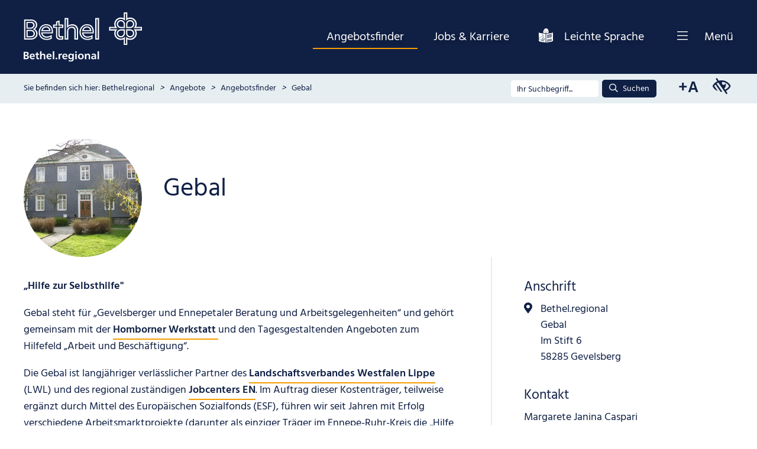

--- FILE ---
content_type: text/html; charset=UTF-8
request_url: https://www.bethel-regional.de/angebote-details/gebal.html
body_size: 8841
content:
<!DOCTYPE html>
<html lang="de">
<head>
<meta charset="UTF-8">
<title>Gebal | Angebote - Details - Bethel.regional</title>
<base href="https://www.bethel-regional.de/">
<meta name="robots" content="index,follow">
<meta name="description" content="Die Gebal ist seit vielen Jahren als zertifizierter Bildungs- und Qualifizierungsträger im Ennepe-Ruhr-Kreis tätig. Sie unterstützt langzeitarbeitslose Menschen mit unterschiedlichen Problemen auf ihrem Weg (zurück) in den Arbeitsmarkt">
<meta name="generator" content="Contao Open Source CMS">
<link rel="canonical" href="https://www.bethel-regional.de/angebote-details/gebal.html">
<meta name="viewport" content="width=device-width,initial-scale=1.0">
<link rel="stylesheet" href="/bundles/boelteriodataengine/backend/backend.css?v=e5069a27"><link rel="stylesheet" href="/bundles/netgrouppersonnelbase/css/backend/styles.css?v=b7fed455"><link rel="stylesheet" href="/assets/css/layout.min.css,responsive.min.css,theme-minimal.5ea07f6a.css,col...-fcffd75a.css"><script src="/assets/js/jquery.min.js-df0568c6.js"></script><script src="https://www.bethel-regional.de/hofff-contao-consent/status.js?banner=1&pageId=35"></script><script src="/bundles/hofffcontaoconsentcore/consent-manager.3247aa8f.js"></script><script id="hofff_consent_script_697f0915844e4">HofffConsentManager.render(document.getElementById('hofff_consent_script_697f0915844e4'),{"consentId":"analytics:matomo","content":"\r\n\u003Cscript\u003E\r\n  var _paq = window._paq || [];\r\n  _paq.push([\u0027trackPageView\u0027]);\r\n  _paq.push([\u0027enableLinkTracking\u0027]);\r\n  (function() {\r\n    var u=\u0027https:\/\/piwik01.netgroup.de\/\u0027;\r\n    _paq.push([\u0027setTrackerUrl\u0027, u+\u0027piwik.php\u0027]);\r\n    _paq.push([\u0027setSiteId\u0027, 94]);\r\n    var d=document, g=d.createElement(\u0027script\u0027), s=d.getElementsByTagName(\u0027script\u0027)[0];\r\n    g.async=true; g.defer=true; g.src=u+\u0027piwik.js\u0027; s.parentNode.insertBefore(g,s);\r\n  })();\r\n\u003C\/script\u003E\r\n\r\n"})</script>
</head>
<body id="top" class="angebotsfinder-detail">
<div id="wrapper">
<header id="header">
<div class="inside">
<div class="header__content"><div class="header__logo">
<a tabindex="0" href="https://www.bethel-regional.de">
<div style="display:flex;" aria-label="Zur Startseite - Logos Bethel und Bethel.regional">
<img class="header__logo-primary" src="files/bethel_theme/layout_bilder/Bethel_plusBregional_logo-weiss.svg" alt="Logos Bethel und Bethel.regional">
<img class="header__logo-primary -print-only" src="files/bethel_theme/layout_bilder/Bethel_plusBregional_logo-print.svg" alt="Logos Bethel und Bethel.regional für die Druckansicht">
</div>
</a>
</div>
<div class="header__navi">
<!-- indexer::stop -->
<nav class="mod_customnav header__navi-custom block">
<a href="/angebote-details/gebal.html#skipNavigation2" class="invisible">Navigation überspringen</a>
<ul class="level_1">
<li class="no-mobile offerfinder trail"><a href="/angebotsfinder.html" title="Angebotsfinder" class="no-mobile offerfinder trail" itemprop="url"><i class="icon" aria-hidden="true"></i><span itemprop="name">Angebotsfinder</span><i class="icon_extra" aria-hidden="true"></i></a></li>
<li class="no-mobile"><a href="https://karriere.bethel-regional.de" title="Jobs &amp; Karriere" class="no-mobile" target="_blank" rel="noreferrer noopener" itemprop="url"><i class="icon" aria-hidden="true"></i><span itemprop="name">Jobs & Karriere</span><i class="icon_extra" aria-hidden="true"></i></a></li>
<li class="leichte-sprache"><a href="/leichte-sprache-startseite.html" title="Leichte Sprache" class="leichte-sprache" itemprop="url"><i class="icon" aria-hidden="true"></i><span itemprop="name">Leichte Sprache</span><i class="icon_extra" aria-hidden="true"></i></a></li>
</ul>
<span id="skipNavigation2" class="invisible"></span>
</nav>
<!-- indexer::continue -->
<!-- indexer::stop -->
<nav class="mod_navigation header__navi-main block" itemscope itemtype="http://schema.org/SiteNavigationElement">
<a href="/angebote-details/gebal.html#skipNavigation3" class="invisible">Navigation überspringen</a>
<button class="more header__navi-toggler" aria-expanded="false"><i class="icon" aria-hidden="true"></i>Menü</button>
<ul class="level_1 menu-list"aria-hidden="true">
<li class="submenu trail menu_list-item"><a href="/angebotsfinder.html" title="Angebote" class="submenu trail  menu-list_link" aria-haspopup="true" itemprop="url"><span itemprop="name">Angebote</span><i class="icon_extra" aria-hidden="true"></i></a>
<ul class="level_2 menu-list">
<li class="trail no-mobile offerfinder menu_list-item"><a href="/angebotsfinder.html" title="Angebotsfinder" class="trail no-mobile offerfinder  menu-list_link" itemprop="url"><span itemprop="name">Angebotsfinder</span><i class="icon_extra" aria-hidden="true"></i></a></li>
<li class=" menu_list-item"><a href="/unterstuetzungsbereiche.html" title="Unsere Unterstützungsbereiche" class="  menu-list_link" itemprop="url"><span itemprop="name">Unterstützungsbereiche</span><i class="icon_extra" aria-hidden="true"></i></a></li>
<li class=" menu_list-item"><a href="/organisationsstruktur.html" title="Organisationsstruktur von Bethel.regional" class="  menu-list_link" itemprop="url"><span itemprop="name">Organisationsstruktur</span><i class="icon_extra" aria-hidden="true"></i></a></li>
<li class=" menu_list-item"><a href="/beratung-und-information.html" title="Beratung und Information" class="  menu-list_link" itemprop="url"><span itemprop="name">Beratung und Information</span><i class="icon_extra" aria-hidden="true"></i></a></li>
</ul>
</li>
<li class="submenu no-mobile menu_list-item"><a href="https://karriere.bethel-regional.de" title="Jobs &amp; Karriere" class="submenu no-mobile  menu-list_link" target="_blank" rel="noreferrer noopener" aria-haspopup="true" itemprop="url"><span itemprop="name">Jobs & Karriere</span><i class="icon_extra" aria-hidden="true"></i></a>
<ul class="level_2 menu-list">
<li class=" menu_list-item"><a href="https://karriere.bethel-regional.de" title="Arbeiten für Bethel.regional" class="  menu-list_link" target="_blank" rel="noreferrer noopener" itemprop="url"><span itemprop="name">Arbeiten für Bethel.regional</span><i class="icon_extra" aria-hidden="true"></i></a></li>
<li class=" menu_list-item"><a href="https://karriere.bethel.de/go/OWLR_Stellensuchergebnis_BR/5107201/" title="Stellenangebote" class="  menu-list_link" target="_blank" rel="noreferrer noopener" itemprop="url"><span itemprop="name">Stellenangebote</span><i class="icon_extra" aria-hidden="true"></i></a></li>
<li class=" menu_list-item"><a href="https://karriere.bethel-regional.de/ausbildung-2.html" title="Ausbildung" class="  menu-list_link" target="_blank" rel="noreferrer noopener" itemprop="url"><span itemprop="name">Ausbildung</span><i class="icon_extra" aria-hidden="true"></i></a></li>
<li class=" menu_list-item"><a href="https://karriere.bethel-regional.de/freiwilligendienst.html" title="Das Betheljahr" class="  menu-list_link" target="_blank" rel="noreferrer noopener" itemprop="url"><span itemprop="name">Betheljahr &#40;FSJ/BFD&#41;</span><i class="icon_extra" aria-hidden="true"></i></a></li>
<li class=" menu_list-item"><a href="/bundesfreiwilligendienst.html" title="Das Betheljahr" class="  menu-list_link" itemprop="url"><span itemprop="name">Bundesfreiwilligendienst</span><i class="icon_extra" aria-hidden="true"></i></a></li>
<li class=" menu_list-item"><a href="https://karriere.bethel-regional.de/praktikum.html" title="Praktika" class="  menu-list_link" target="_blank" rel="noreferrer noopener" itemprop="url"><span itemprop="name">Praktika</span><i class="icon_extra" aria-hidden="true"></i></a></li>
</ul>
</li>
<li class="submenu menu_list-item"><a href="/ziele-und-leitbild.html" title="Über uns" class="submenu  menu-list_link" aria-haspopup="true" itemprop="url"><span itemprop="name">Über uns</span><i class="icon_extra" aria-hidden="true"></i></a>
<ul class="level_2 menu-list">
<li class=" menu_list-item"><a href="/ziele-und-leitbild.html" title="Ziele und Leitbild - So arbeiten wir bei Bethel.regional" class="  menu-list_link" itemprop="url"><span itemprop="name">Ziele und Leitbild</span><i class="icon_extra" aria-hidden="true"></i></a></li>
<li class=" menu_list-item"><a href="/diakonisches-profil.html" title="Diakonisches Profil &amp; Leitbild - Bethel.regional" class="  menu-list_link" itemprop="url"><span itemprop="name">Diakonisches Profil</span><i class="icon_extra" aria-hidden="true"></i></a></li>
<li class=" menu_list-item"><a href="/geschaeftsfuehrung.html" title="Leitung &amp; Geschäftsführung - Bethel.regional" class="  menu-list_link" itemprop="url"><span itemprop="name">Geschäftsführung</span><i class="icon_extra" aria-hidden="true"></i></a></li>
<li class=" menu_list-item"><a href="/personallleitung.html" title="Personalleitung" class="  menu-list_link" itemprop="url"><span itemprop="name">Personalleitung</span><i class="icon_extra" aria-hidden="true"></i></a></li>
<li class=" menu_list-item"><a href="/kooperationspartner.html" title="Kooperationspartner &amp; Netzwerke - Bethel.regional" class="  menu-list_link" itemprop="url"><span itemprop="name">Kooperationspartner</span><i class="icon_extra" aria-hidden="true"></i></a></li>
<li class=" menu_list-item"><a href="/v-bodelschwinghsche-stiftungen-bethel.html" title="v. Bodelschwinghsche Stiftungen Bethel" class="  menu-list_link" itemprop="url"><span itemprop="name">v. Bodelschwinghsche Stiftungen Bethel</span><i class="icon_extra" aria-hidden="true"></i></a></li>
<li class=" menu_list-item"><a href="/projekte.html" title="Unsere Projekte &amp; Initiativen - Bethel.regional" class="  menu-list_link" itemprop="url"><span itemprop="name">Projekte</span><i class="icon_extra" aria-hidden="true"></i></a></li>
</ul>
</li>
<li class="submenu menu_list-item"><a href="/ehrenamt.html" title="Ihr Engagement" class="submenu  menu-list_link" aria-haspopup="true" itemprop="url"><span itemprop="name">Ihr Engagement</span><i class="icon_extra" aria-hidden="true"></i></a>
<ul class="level_2 menu-list">
<li class="spenden menu_list-item"><a href="https://www.bethel.de/spenden.html" title="Spenden" class="spenden  menu-list_link" target="_blank" rel="noreferrer noopener" itemprop="url"><span itemprop="name">Spenden</span><i class="icon_extra" aria-hidden="true"></i></a></li>
<li class=" menu_list-item"><a href="/ehrenamt.html" title="Ehrenamtliches Engagement bei Bethel.regional" class="  menu-list_link" itemprop="url"><span itemprop="name">Ehrenamt</span><i class="icon_extra" aria-hidden="true"></i></a></li>
</ul>
</li>
<li class="submenu menu_list-item"><a href="/weitere-kontakte-und-ansprechpartner.html" title="Kontakt" class="submenu  menu-list_link" aria-haspopup="true" itemprop="url"><span itemprop="name">Kontakt</span><i class="icon_extra" aria-hidden="true"></i></a>
<ul class="level_2 menu-list">
<li class=" menu_list-item"><a href="/beratung-und-information.html" title="Beratung und Information" class="  menu-list_link" itemprop="url"><span itemprop="name">Beratung und Information</span><i class="icon_extra" aria-hidden="true"></i></a></li>
<li class=" menu_list-item"><a href="/presse.html" title="Kontakte für Medien- und Presseanfragen" class="  menu-list_link" itemprop="url"><span itemprop="name">Presse</span><i class="icon_extra" aria-hidden="true"></i></a></li>
<li class=" menu_list-item"><a href="/medizinproduktesicherheit.html" title="Medizinproduktesicherheit" class="  menu-list_link" itemprop="url"><span itemprop="name">Medizin&shy;produkte&shy;sicherheit</span><i class="icon_extra" aria-hidden="true"></i></a></li>
<li class=" menu_list-item"><a href="/angehoerigenvertretung.html" title="Angehörigenvertretung" class="  menu-list_link" itemprop="url"><span itemprop="name">Angehörigenvertretung</span><i class="icon_extra" aria-hidden="true"></i></a></li>
</ul>
</li>
</ul>
<span id="skipNavigation3" class="invisible"></span>
</nav>
<!-- indexer::continue -->
</div>
</div>
<!-- indexer::stop -->
<div class="mod_breadcrumb header__breadcrumbs block">
<ul itemprop="breadcrumb" itemscope itemtype="http://schema.org/BreadcrumbList">
<li itemscope itemtype="http://schema.org/ListItem" itemprop="itemListElement"><a href="/" title="Bethel.regional" itemprop="item"><span itemprop="name">Bethel.regional</span></a><meta itemprop="position" content="1"><i class="icon" aria-hidden="true"></i></a></li>
<li itemscope itemtype="http://schema.org/ListItem" itemprop="itemListElement"><a href="/angebotsfinder.html" title="Angebote" itemprop="item"><span itemprop="name">Angebote</span></a><meta itemprop="position" content="2"><i class="icon" aria-hidden="true"></i></a></li>
<li itemscope itemtype="http://schema.org/ListItem" itemprop="itemListElement"><a href="/angebotsfinder.html" title="Angebotsfinder" itemprop="item"><span itemprop="name">Angebotsfinder</span></a><meta itemprop="position" content="3"><i class="icon" aria-hidden="true"></i></a></li>
<li class="active last" aria-current="page">Gebal<i class="icon" aria-hidden="true"></i></li>
</ul>
</nav>
<!-- indexer::continue -->
</div>
<!-- indexer::continue -->
<!-- indexer::stop -->
<div class="mod_form header_search block">
<form action="/suche-ergebnisse-contao-suche.html" method="get" enctype="application/x-www-form-urlencoded">
<div class="formbody">
<div class="widget widget-text">
<input aria-label="Suchbegriff für die Bethel Suche eingeben" type="text" name="keywords" id="ctrl_82" class="text" value="" placeholder="Ihr Suchbegriff...">
</div>
<div class="widget widget-submit">
<button type="submit" id="ctrl_83" class="submit"><i class="icon" aria-hidden="true"></i>Suchen</button>
</div>
</div>
</form>
</div>
<!-- indexer::continue -->
<script>document.currentScript.previousElementSibling.querySelector('form')?.addEventListener('submit',e=>{if(e.submitter){setTimeout(()=>e.submitter.disabled=!0);setTimeout(()=>e.submitter.disabled=!1,30000)}})</script>
<div class="accessibility-buttons">
<button aria-label="Schrift vergrößern" id="accessibility-font" class="js-accessibility"><span>+A</span></button>
<button aria-label="Kontrast erhöhen" id="accessibility-contrast" class="js-accessibility"><span>+K</span></button>
</div>            </div>
</header>
<div id="container">
<main id="main">
<div class="inside">
<div class="mod_article large-width block" id="article-49">
<div class="content__wrapper">
<div class="content-bio-dataengine-reader">
<div class="offer__details">
<div class="offer__details-header">
<figure class="image_container">
<img src="/assets/images/c/Br_Region1_Gebal%20in%20Gevelsberg_Eingang-004j08hwcrvq1w0.jpg" alt="Eingang von der Einrichtung Gebal in Gevelsberg von Bethel.regional, das ein Angebot für die Tagesgestaltung ist, für Menschen mit Behinderungen, Erkrankungen und Schwierigkeiten im Leben" title="Gebal in Gevelsberg von Bethel.regional als Angebot zur Tagesgestaltung für Menschen mit psychischen und körperlichen Behinderungen, sozialen Schwierigkeiten und Abhängigkeitserkrankungen" srcset="/assets/images/c/Br_Region1_Gebal%20in%20Gevelsberg_Eingang-004j08hwcrvq1w0.jpg 1x, /assets/images/w/Br_Region1_Gebal%20in%20Gevelsberg_Eingang-snrxsbhyetw7yjw.jpg 2x" width="200" height="200">
</figure>
<h1>Gebal</h1>
</div>
<div class="offer__details-description">
<div class="ce_text">
<p><strong>„Hilfe zur Selbsthilfe"</strong></p>
<p>Gebal steht für „Gevelsberger und Ennepetaler Beratung und Arbeitsgelegenheiten“ und gehört gemeinsam mit der <a href="http://www.bethel-regional.de/homborner-werkstatt-breckerfeld.html">Homborner Werkstatt </a>und den Tagesgestaltenden Angeboten zum Hilfefeld „Arbeit und Beschäftigung“.</p>
<p>Die Gebal ist langjähriger verlässlicher Partner des <a href="http://www.lwl.org/LWL/portal">Landschaftsverbandes Westfalen Lippe</a> (LWL) und des regional zuständigen <a href="http://www.jobcenter-en.de/">Jobcenters EN</a>. Im Auftrag dieser Kostenträger, teilweise ergänzt durch Mittel des Europäischen Sozialfonds (ESF), führen wir seit Jahren mit Erfolg verschiedene Arbeitsmarktprojekte (darunter als einziger Träger im Ennepe-Ruhr-Kreis die „Hilfe zur Arbeit“) und Integrationsmaßnahmen für unterschiedliche Zielgruppen durch. <br><br>Langzeitarbeitslose Menschen mit verschiedenartigen sozialen Schwierigkeiten, arbeitslose Jugendliche, Menschen mit einer Behinderung, ältere Menschen, Migranten/innen, psychisch erkrankte Menschen und Menschen mit Abhängigkeitserkrankungen – sie alle brauchen berufliche Perspektiven und die Chance auf soziale Teilhabe.<br><br>Unterstützung bei der (Wieder-)Eingliederung in den allgemeinen Arbeitsmarkt erhalten sie bei der Gebal durch gezielte, auf den individuellen Bedarf ausgerichtete Angebote zur Verbesserung der beruflich-fachlichen und persönlichen Fertig- und Fähigkeiten, zur Stärkung des Selbstvertrauens und zum Erkennen und zum Ausbau der eigenen Stärken. Neben sinnvoller Arbeit und Beschäftigung bieten wir unseren Teilnehmenden je nach konzeptioneller Ausrichtung eines Projekts die Erstellung eines Stärkenprofils, fachliche und begleitende Qualifizierungen unterschiedlicher Art und gezieltes Bewerbungstraining sowie Unterstützung beim Übergang in den allgemeinen Arbeitsmarkt (Jobcoaching).</p>
<p>Die Gebal bietet aktuell im Schwerpunkt Maßnahmen und Projekte auf der Basis unterschiedlicher Rechtsgrundlagen an:</p>
<ul>
<li>Arbeitsgelegenheiten mit Mehraufwandsentschädigung nach § 16d SGB II</li>
<li>Maßnahmen zur Aktivierung und beruflichen Eingliederung nach § 16 Abs. 1 SGB II i.V.m. § 45 Abs. 1, Satz 1 SGB III</li>
<li>Förderprogramm "Öffentlich geförderte Beschäftigung/Sozialer Arbeitsmarkt" gefördert aus Mitteln des Europäischen Sozialfonds NRW durch das Ministeriums für Arbeit, Gesundheit und Soziales (MAGS) NRW und das Jobcenter EN</li>
</ul>
<p>Arbeit und Beschäftigung sowie persönliche Qualifizierungen erfolgen in den verschiedenen Arbeits&shy;angeboten. Die Gebal verfügt neben Werk&shy;stätten, Schlosserei und Kompetenz&shy;zentrum mit Computer&shy;raum am Standort Gevelsberg über einen weiteren Projekt&shy;standort im Industrie&shy;museum in Ennepe&shy;tal und unterstützt die Stadt Ennepe&shy;tal im Info-Point am Bus&shy;bahnhof. Im Rahmen der öffentlich geförderten Beschäftigung erhalten langzeit&shy;arbeitslose Menschen einen sozial&shy;versicherungs&shy;pflichtigen (durch das Jobcenter sub&shy;ventionierten) Arbeits&shy;vertrag, werden im Bereich Produktion/Industrielle Fertigung qualifiziert und durch einen Job&shy;coach beim Übergang in eine Arbeits&shy;verhältnis des allgemeinen Arbeits&shy;marktes unterstützt.</p>
<p>Um passgenaue Über&shy;gänge in Arbeit zu gestalten, arbeiten wir eng mit den Akteuren des regionalen Arbeits&shy;markts, Betrieben und Arbeit&shy;gebern aus Hand&shy;werk und Industrie sowie den örtlichen Bildungs- und Beschäftigungs&shy;trägern zusammen.</p>
<p>Bekannt ist die Gebal über die Stadt&shy;grenzen hinaus durch die Kunstprodukte aus der Schlosserei.</p>
<p><strong>Personal</strong></p>
<p>Die Gebal verfügt über ein multiprofessionelles Team, bestehend aus Fachpersonal zur Anleitung, Qualifizierung und pädagogischen Begleitung der Zielgruppen. Hierzu zählen neben Arbeitsanleitern/innen mit Fachausbildung - in der Regel aus dem Handwerk mit z. T. sonderpädagogischer Zusatzqualifikation&nbsp; - Sozialarbeiter/innen, Sozialpädagogen/innen, ein Jobcoach und Verwaltungskräfte.</p>
<p>Arbeitsangebote</p>
<ul>
<li>Kunstschlosserei <br>(Herstellung eigener Metallkunstwerke)</li>
<li>Dienstleistungsbereich <br>(Wohnungsauflösungen, Garten- und Landschaftspflege, Renovierungen im Rahmen gemeinnütziger Tätigkeiten)</li>
<li>Trainingswerkstatt <br>(für Maßnahmen mit produktionsorientiertem Schwerpunkt)</li>
<li>Produktionsbereich<br>(im Rahmen öffentlich geförderter Beschäftigung)</li>
<li>Bauwesen<br>(Umbau und Restaurierungsarbeiten im und am Industriemuseum in Ennepetal)</li>
</ul>
<p>Sonstige Inhalte und Maßnahmen können sein:</p>
<ul>
<li>Festigung einer arbeitsrelevanten Tagesstruktur</li>
<li>Vermittlung in Praktikumsstellen</li>
<li>Bewerbungs- und Vermittlungscoaching<br>(Unterstützung beim Übergang in den allgemeinen Arbeitsmarkt)</li>
<li>soziale und Lebensberatung</li>
<li>Möglichkeit der Erprobung verschiedener Tätigkeiten bei Bethel.regional</li>
<li>Vermittlung in flankierende Angebote nach § 16a SGB II</li>
</ul>
</div>
<div class="ce_text">
<h2>Sonstiges</h2>
<p>Durch ein jährliches Audit wird nachgewiesen und in einem Bericht dokumentiert, dass die Gebal die Anforderungen des § 178 SGB III und der AZAV erfüllt (Zertifizierung)</p>
</div>
<div class="ce_gallery">
<h2>Galerie</h2>
<div class="content-gallery content-gallery--cols-4">
<ul>
<li>            <figure>
<a href="/files/bethel/angebotsfinder/Region%201%20-%20Ruhr-S%C3%BCdwestfalen/Br_Region1_Gebal_Industriemuseum_Bethel.regional.jpg" data-lightbox="lb" title="Gebal von Bethel.regional als Angebot der Tagesgestaltung mit Arbeitsmöglichkeit im Bauwesen beim Umbau am Industriemuseum in Ennepetal">                                                                                    <img src="/assets/images/w/Br_Region1_Gebal_Industriemuseum_Bethel.regional-szwyaxvdp5pmy48.jpg" alt="Mann bei Umbauarbeiten im Industriemuseum in Ennepetal, organisiert von der Einrichtung Gebal, die zuständig ist für die Tagesgestaltung von Menschen mit Behinderungen, Sucht, Erkrankungen und Schwierigkeiten bei der Lebensgestaltung" title="Gebal von Bethel.regional als Angebot der Tagesgestaltung mit Arbeitsmöglichkeit im Bauwesen beim Umbau am Industriemuseum in Ennepetal" srcset="/assets/images/w/Br_Region1_Gebal_Industriemuseum_Bethel.regional-szwyaxvdp5pmy48.jpg 1x, /assets/images/h/Br_Region1_Gebal_Industriemuseum_Bethel.regional-5bnmxqsdxt0rks3.jpg 1.97x" width="200" height="200">
</a>
</figure>
</li>
<li>            <figure>
<a href="/files/bethel/angebotsfinder/Region%201%20-%20Ruhr-S%C3%BCdwestfalen/Br_Region1_Gebal%20in%20Gevelsberg_Steinvogel.jpg" data-lightbox="lb" title="Gebal in Gevelsberg von Bethel.regional als Angebot zur Tagesgestaltung für Menschen mit psychischen und körperlichen Behinderungen, sozialen Schwierigkeiten und Abhängigkeitserkrankungen">                                                                                    <img src="/assets/images/c/Br_Region1_Gebal%20in%20Gevelsberg_Steinvogel-27htap2j0sf0x76.jpg" alt="Bastelprojekt eines Steinvogels in Gebal in Gevelsberg, das Angebote für die Tagesgestaltung für Menschen mit Erkrankungen, Behinderungen und Schwierigkeiten im Alltag bietet" title="Gebal in Gevelsberg von Bethel.regional als Angebot zur Tagesgestaltung für Menschen mit psychischen und körperlichen Behinderungen, sozialen Schwierigkeiten und Abhängigkeitserkrankungen" srcset="/assets/images/c/Br_Region1_Gebal%20in%20Gevelsberg_Steinvogel-27htap2j0sf0x76.jpg 1x, /assets/images/6/Br_Region1_Gebal%20in%20Gevelsberg_Steinvogel-rka3gdgb40x4h7x.jpg 2x" width="200" height="200">
</a>
</figure>
</li>
<li>            <figure>
<a href="/files/bethel/angebotsfinder/Region%201%20-%20Ruhr-S%C3%BCdwestfalen/Br_Region1_Gebal%20in%20Gevelsberg_Schleifarbeit.jpg" data-lightbox="lb" title="Gebal in Gevelsberg von Bethel.regional als Angebot zur Tagesgestaltung für Menschen mit psychischen und körperlichen Behinderungen, sozialen Schwierigkeiten und Abhängigkeitserkrankungen">                                                                                    <img src="/assets/images/b/Br_Region1_Gebal%20in%20Gevelsberg_Schleifarbeit-j70sh498yw2ezxh.jpg" alt="Mann beschäftigt mit Schleifarbeiten in der Einrichtung Gebal in Gevelsberg von Bethel.regional, für Menschen mit Behinderungen, Erkrankungen und Schwierigkeiten bei der Alltagsbewältigung" title="Gebal in Gevelsberg von Bethel.regional als Angebot zur Tagesgestaltung für Menschen mit psychischen und körperlichen Behinderungen, sozialen Schwierigkeiten und Abhängigkeitserkrankungen" srcset="/assets/images/b/Br_Region1_Gebal%20in%20Gevelsberg_Schleifarbeit-j70sh498yw2ezxh.jpg 1x, /assets/images/m/Br_Region1_Gebal%20in%20Gevelsberg_Schleifarbeit-b45ddjysp2gdm2w.jpg 1.97x" width="200" height="200">
</a>
</figure>
</li>
<li>            <figure>
<a href="/files/bethel/angebotsfinder/Region%201%20-%20Ruhr-S%C3%BCdwestfalen/Br_Region1_Gebal%20in%20Gevelsberg_Restaurierung.jpg" data-lightbox="lb" title="Gebal in Gevelsberg von Bethel.regional als Angebot zur Tagesgestaltung für Menschen mit psychischen und körperlichen Behinderungen, sozialen Schwierigkeiten und Abhängigkeitserkrankungen">                                                                                    <img src="/assets/images/a/Br_Region1_Gebal%20in%20Gevelsberg_Restaurierung-cjra8x2h09sj5gy.jpg" alt="Mann bei Renovierungsarbeiten im Industriemuseum als Arbeitsangebot von Gebal in Gevelsberg für Menschen mit Behinderungen, Beeinträchtigungen und Erkrankungen" title="Gebal in Gevelsberg von Bethel.regional als Angebot zur Tagesgestaltung für Menschen mit psychischen und körperlichen Behinderungen, sozialen Schwierigkeiten und Abhängigkeitserkrankungen" srcset="/assets/images/a/Br_Region1_Gebal%20in%20Gevelsberg_Restaurierung-cjra8x2h09sj5gy.jpg 1x, /assets/images/1/Br_Region1_Gebal%20in%20Gevelsberg_Restaurierung-krv38hx8t7zyzxt.jpg 1.97x" width="200" height="200">
</a>
</figure>
</li>
</ul>
</div>
</div>
<div class="ce_downloads">
<h2>Downloads</h2>
<ul>
<li>
<i class="extension pdf"></i>
<a target="_blank" href="https://www.bethel-regional.de/angebote-details/gebal.html?_hash=KrG9hfHwyEKZfSoNMSFYIr2s1OTSMcp1n0C2BU78Sqw%3D&amp;ctx=a%3A1%3A%7Bs%3A10%3A%22downloadId%22%3Bs%3A5%3A%22157_0%22%3B%7D&amp;d=attachment&amp;f=Die+Geschichte+des+Stifts_Haus+an+der+Kirche.pdf&amp;p=bethel%2Fangebotsfinder%2Fdownloads%2FDie+Geschichte+des+Stifts_Haus+an+der+Kirche.pdf">Die Geschichte des Stifts_Haus an der Kirche.pdf<i class="icon-addon" aria-hidden="true"></i></a>
</li>
<li>
<i class="extension pdf"></i>
<a target="_blank" href="https://www.bethel-regional.de/angebote-details/gebal.html?_hash=TSk84izoAWfAt9eWuirTLnnYD4igV01lFCQNCbXEpok%3D&amp;ctx=a%3A1%3A%7Bs%3A10%3A%22downloadId%22%3Bs%3A5%3A%22157_1%22%3B%7D&amp;d=attachment&amp;f=Katalog+Schlosserei+Gebal.pdf&amp;p=bethel%2Fangebotsfinder%2Fdownloads%2FKatalog+Schlosserei+Gebal.pdf">Katalog Schlosserei Gebal.pdf<i class="icon-addon" aria-hidden="true"></i></a>
</li>
</ul>
</div>
</div>
<div class="sticky_spacer">
<div class="offer__details-contact sticky_element">
<h2 class="headline">Anschrift</h2>
<p class="address">
<i class="icon" aria-hidden="true"></i>
Bethel.regional <br>
Gebal <br>
Im Stift 6 <br>
58285 Gevelsberg
</p>
<h2 class="headline">Kontakt </h2>
<div class="offer__contact">
<p class="offer__contact-name">
Margarete Janina Caspari                        <br>Bereichsleitung                    </p>
<p class="offer__contact-info">
<span class="tel"><i class="icon" aria-hidden="true"></i>02332 9195501 </span><br>
<span class="mobile"><i class="icon" aria-hidden="true"></i>01704557969 </span><br>
<a class="email" href="mailto:janina.caspari@bethel.de"><i class="icon" aria-hidden="true"></i>janina.caspari@bethel.de</a>
</p>
</div>
</div>
</div>
</div>
</div>
</div>
<i class="iconaddon" aria-hidden="true"></i>
</div>
</div>
</main>
</div>
<footer id="footer">
<div class="inside">
<div class="footer__main"><div class="footer__content">
<div class="ce_image footer__logo block">
<figure class="image_container">
<img src="/files/bethel_theme/layout_bilder/bethel-regional_logo_weiss.svg" alt="Logo: Bethel.regional" title="Bethel.regional">
</figure>
</div>
<!-- indexer::stop -->
<nav class="mod_customnav footer__navi footer__navi block">
<a href="/angebote-details/gebal.html#skipNavigation6" class="invisible">Navigation überspringen</a>
<ul class="level_1">
<li><a href="/impressum.html" title="Impressum &amp; Kontakt - Bethel.regional" itemprop="url"><i class="icon" aria-hidden="true"></i><span itemprop="name">Impressum</span><i class="icon_extra" aria-hidden="true"></i></a></li>
<li><a href="/datenschutz.html" title="Datenschutz - Ihre Daten in sicheren Händen" itemprop="url"><i class="icon" aria-hidden="true"></i><span itemprop="name">Datenschutz</span><i class="icon_extra" aria-hidden="true"></i></a></li>
<li><a href="/weitere-kontakte-und-ansprechpartner.html" title="Kontakt" itemprop="url"><i class="icon" aria-hidden="true"></i><span itemprop="name">Kontakt</span><i class="icon_extra" aria-hidden="true"></i></a></li>
</ul>
<span id="skipNavigation6" class="invisible"></span>
</nav>
<!-- indexer::continue -->
<div class="socialmedia">
<div class="ce_gallery block">
<ul class="cols_4">
<li>
<figure class="image_container">
<a href="https://www.youtube.com/@bethel-regional" target="_blank" rel="noreferrer noopener">
<img src="/files/bethel_karriere_theme/icons/youtube_rot.svg" alt="Bethel Regional auf YouTube">
</a>
</figure>
</li>
<li>
<figure class="image_container">
<a href="https://www.linkedin.com/company/bethel-regional/" target="_blank" rel="noreferrer noopener">
<img src="/files/bethel_karriere_theme/icons/LinkedIn_icon.svg" alt="Bethel.regional auf LinkedIn">
</a>
</figure>
</li>
</ul>
</div>
</div>
</div>
<div class="ce_text footer__copyright block">
<i class="icon" aria-hidden="true"></i>
<p>© 2026 - Bethel.regional</p>
</div>
</div>            </div>
</footer>
</div>
<script src="/assets/jquery-ui/js/jquery-ui.min.js?v=1.13.2"></script>
<script>jQuery(function($){$(document).accordion({active:!1,heightStyle:'content',header:'.toggler',collapsible:!0,create:function(event,ui){ui.header.addClass('active');$('.toggler').attr('tabindex',0)},activate:function(event,ui){ui.newHeader.addClass('active');ui.oldHeader.removeClass('active');$('.toggler').attr('tabindex',0);if(ui.newHeader.length>0){var
previousTogglerHeight=ui.newHeader.closest('.ce_accordion').prev('.ce_accordion').find('.toggler').outerHeight()||0,previousAccordionMarginBottom=parseInt(ui.newHeader.closest('.ce_accordion').prev('.ce_accordion').css('margin-bottom'))||0;if(previousTogglerHeight){$('html, body').animate({scrollTop:ui.newHeader.offset().top-150},800)}}}});var targetToggler=$(document.location.hash).closest('.ce_accordion').find('.toggler');if(targetToggler.length){$(document).accordion('option','active',$('.toggler').index(targetToggler))}
$('.ce_text a, .ce_hyperlink a').each(function(){var hash=$(this).prop('hash');if(hash){var targetToggler=$(hash).closest('.ce_accordion').find('.toggler');if(targetToggler.length){$(this).click(function(){$(document).accordion('option','active',$('.toggler').index(targetToggler))})}}})})</script>
<script src="/assets/colorbox/js/colorbox.min.js?v=1.6.4.2"></script>
<script>jQuery(function($){$('a[data-lightbox]').map(function(){$(this).colorbox({current:"{current} / {total}",close:'<span class="fa fa-times" title="schliessen"></span>',previous:'<span class="far fa-chevron-left" title="zurück"></span>',next:'<span class="far fa-chevron-right" title="vor"></span>',loop:!1,rel:$(this).attr('data-lightbox'),maxWidth:'90%',maxHeight:'90%'})})})</script>
<script>jQuery(function($){$.fn.enterKey=function(fnc){return this.each(function(){$(this).keypress(function(ev){var keycode=(ev.keyCode?ev.keyCode:ev.which);if(keycode=='13'){fnc.call(this,ev);return!1}})})}
var winWidth=$(window).width();$('.accessibility-buttons').show();accessibilityButtons({font:{nameButtonIncrease:'<span title="Schrift vergrößern">+A</span>',ariaLabelButtonIncrease:'Schrift vergrößern',nameButtonDecrease:'<span title="Normale Schriftgröße">-A</span>',ariaLabelButtonDecrease:'Normale Schriftgröße'},contrast:{nameButtonAdd:'<span title="Kontrast erhöhen"><i class="far fa-low-vision" aria-hidden="true"></i></span>',ariaLabelButtonAdd:'Kontrast erhöhen',nameButtonRemove:'<span title="Normaler Kontrast"><i class="far fa-eye" aria-hidden="true"></i></span>',ariaLabelButtonRemove:'Normaler Kontrast'}});$('.header__navi-toggler').bind("click",function(e){if($(this).next("ul[aria-hidden]").attr('aria-hidden')==='true'){$(this).next("ul[aria-hidden]").attr('aria-hidden','false');$('.header__navi-main').addClass('active')}else{$(this).next("ul[aria-hidden]").attr('aria-hidden','true');$('.header__navi-main').removeClass('active')}});$('.header__navi-main').find('li').last().focusout(function(){$('.header__navi-main').removeClass('active');$('.header__navi-main .level_1').attr("aria-hidden","true");$('.header__navi-toggler').focus()});$('.header__content').headtacular({scrollPoint:100,parentOffset:!1});$(".sticky_element").stick_in_parent({recalc_every:1,parent:".offer__details",spacer:".sticky_spacer",offset_top:80});if(winWidth<420){$(".sticky_element").trigger("sticky_kit:detach")}
$(document).on('click',".sidebar_toggler_button",function(){$("body").toggleClass("show-sidebar")});if(winWidth>840){if('objectFit' in document.documentElement.style===!1){var teaserbox_container=$('.teaserblock .ce_image .image_container');for(var i=0;i<teaserbox_container.length;i++){var imageSource=teaserbox_container[i].querySelector('img').src;teaserbox_container[i].querySelector('img').style.visibility='hidden';teaserbox_container[i].style.backgroundSize='cover';teaserbox_container[i].style.backgroundImage='url('+imageSource+')';teaserbox_container[i].style.backgroundPosition='center center'}}}})</script>
<script src="/assets/js/jquery.headtacular.min.js,jquery.sticky-kit.min.js-b32779cc.js"></script><script src="/files/theme/scripts/accessibility/accessibility-buttons.min.js?v=6111a992"></script><script src="/files/bethel_theme/scripts/ng_scripts.js?v=6c06d63d"></script><script type="application/ld+json">
{
    "@context": "https:\/\/schema.org",
    "@graph": [
        {
            "@type": "WebPage"
        },
        {
            "@type": "BreadcrumbList",
            "itemListElement": [
                {
                    "@type": "ListItem",
                    "item": {
                        "@id": "\/",
                        "name": "Bethel.regional"
                    },
                    "position": 1
                },
                {
                    "@type": "ListItem",
                    "item": {
                        "@id": "\/angebotsfinder.html",
                        "name": "Angebote"
                    },
                    "position": 2
                },
                {
                    "@type": "ListItem",
                    "item": {
                        "@id": "\/angebotsfinder.html",
                        "name": "Angebotsfinder"
                    },
                    "position": 3
                },
                {
                    "@type": "ListItem",
                    "item": {
                        "@id": "\/angebote-details\/gebal.html",
                        "name": "Angebote - Details"
                    },
                    "position": 4
                }
            ]
        },
        {
            "@id": "#\/schema\/image\/3aecad55-c80f-11ea-a083-5254006386d6",
            "@type": "ImageObject",
            "contentUrl": "\/assets\/images\/c\/Br_Region1_Gebal%20in%20Gevelsberg_Eingang-004j08hwcrvq1w0.jpg",
            "name": "Gebal in Gevelsberg von Bethel.regional als Angebot zur Tagesgestaltung für Menschen mit psychischen und körperlichen Behinderungen, sozialen Schwierigkeiten und Abhängigkeitserkrankungen"
        },
        {
            "@id": "#\/schema\/image\/95d656d5-c812-11ea-a083-5254006386d6",
            "@type": "ImageObject",
            "contentUrl": "\/assets\/images\/w\/Br_Region1_Gebal_Industriemuseum_Bethel.regional-szwyaxvdp5pmy48.jpg",
            "name": "Gebal von Bethel.regional als Angebot der Tagesgestaltung mit Arbeitsmöglichkeit im Bauwesen beim Umbau am Industriemuseum in Ennepetal"
        },
        {
            "@id": "#\/schema\/image\/95b92e49-c812-11ea-a083-5254006386d6",
            "@type": "ImageObject",
            "contentUrl": "\/assets\/images\/c\/Br_Region1_Gebal%20in%20Gevelsberg_Steinvogel-27htap2j0sf0x76.jpg",
            "name": "Gebal in Gevelsberg von Bethel.regional als Angebot zur Tagesgestaltung für Menschen mit psychischen und körperlichen Behinderungen, sozialen Schwierigkeiten und Abhängigkeitserkrankungen"
        },
        {
            "@id": "#\/schema\/image\/1415d5e6-5faa-11ea-a698-5254006386d6",
            "@type": "ImageObject",
            "contentUrl": "\/assets\/images\/b\/Br_Region1_Gebal%20in%20Gevelsberg_Schleifarbeit-j70sh498yw2ezxh.jpg",
            "name": "Gebal in Gevelsberg von Bethel.regional als Angebot zur Tagesgestaltung für Menschen mit psychischen und körperlichen Behinderungen, sozialen Schwierigkeiten und Abhängigkeitserkrankungen"
        },
        {
            "@id": "#\/schema\/image\/1437d174-5faa-11ea-a698-5254006386d6",
            "@type": "ImageObject",
            "contentUrl": "\/assets\/images\/a\/Br_Region1_Gebal%20in%20Gevelsberg_Restaurierung-cjra8x2h09sj5gy.jpg",
            "name": "Gebal in Gevelsberg von Bethel.regional als Angebot zur Tagesgestaltung für Menschen mit psychischen und körperlichen Behinderungen, sozialen Schwierigkeiten und Abhängigkeitserkrankungen"
        },
        {
            "@id": "#\/schema\/image\/7ae4a57d-3de3-11ea-a698-5254006386d6",
            "@type": "ImageObject",
            "contentUrl": "\/files\/bethel_theme\/layout_bilder\/bethel-regional_logo_weiss.svg",
            "name": "Bethel.regional"
        },
        {
            "@id": "#\/schema\/image\/a6fc6b04-6d01-11ee-9861-525400cfb245",
            "@type": "ImageObject",
            "contentUrl": "\/files\/bethel_karriere_theme\/icons\/youtube_rot.svg"
        },
        {
            "@id": "#\/schema\/image\/b47154e3-ed2d-11ef-b07e-525400cfb245",
            "@type": "ImageObject",
            "contentUrl": "\/files\/bethel_karriere_theme\/icons\/LinkedIn_icon.svg"
        }
    ]
}
</script>
<script type="application/ld+json">
{
    "@context": "https:\/\/schema.contao.org",
    "@graph": [
        {
            "@type": "Page",
            "fePreview": false,
            "groups": [],
            "noSearch": false,
            "pageId": 35,
            "protected": false,
            "title": "Gebal | Angebote - Details"
        }
    ]
}
</script></body>
</html>

--- FILE ---
content_type: text/css
request_url: https://www.bethel-regional.de/bundles/netgrouppersonnelbase/css/backend/styles.css?v=b7fed455
body_size: -66
content:
@CHARSET "UTF-8";

#tl_navigation .group-ng_personnel_database {
    background: url(../../img/dms_icon.svg) 3px 2px no-repeat;
}

.header_icon_group {
    background: url(../../img/group.png) 3px 2px no-repeat;
}

.tl_listing caption {
    line-height: 3em;
}


--- FILE ---
content_type: text/css
request_url: https://www.bethel-regional.de/assets/css/layout.min.css,responsive.min.css,theme-minimal.5ea07f6a.css,col...-fcffd75a.css
body_size: 63238
content:
body,form,figure{margin:0;padding:0}img{border:0}header,footer,nav,section,aside,article,figure,figcaption{display:block}body{font-size:100.01%}select,input,textarea{font-size:99%}#container,.inside{position:relative}#main,#left,#right{float:left;position:relative}#main{width:100%}#left{margin-left:-100%}#right{margin-right:-100%}#footer{clear:both}#main .inside{min-height:1px}.ce_gallery>ul,.content-gallery>ul{margin:0;padding:0;overflow:hidden;list-style:none}.ce_gallery>ul li,.content-gallery>ul li{float:left}.ce_gallery>ul li.col_first,.content-gallery>ul li.col_first{clear:left}.float_left,.media--left>figure{float:left}.float_right,.media--right>figure{float:right}.block{overflow:hidden}.media{display:flow-root}.clear,#clear{height:.1px;font-size:.1px;line-height:.1px;clear:both}.invisible{border:0;clip:rect(0 0 0 0);height:1px;margin:-1px;overflow:hidden;padding:0;position:absolute;width:1px}.custom{display:block}#container:after,.custom:after{content:"";display:table;clear:both}
@media (max-width:767px){#wrapper{margin:0;width:auto}#container{padding-left:0;padding-right:0}#main,#left,#right{float:none;width:auto}#left{right:0;margin-left:0}#right{margin-right:0}}img{max-width:100%;height:auto}.audio_container audio{max-width:100%}.video_container video{max-width:100%;height:auto}.aspect,.responsive{position:relative;height:0}.aspect iframe,.responsive iframe{position:absolute;top:0;left:0;width:100%;height:100%}.aspect--16\:9,.responsive.ratio-169{padding-bottom:56.25%}.aspect--16\:10,.responsive.ratio-1610{padding-bottom:62.5%}.aspect--21\:9,.responsive.ratio-219{padding-bottom:42.8571%}.aspect--4\:3,.responsive.ratio-43{padding-bottom:75%}.aspect--3\:2,.responsive.ratio-32{padding-bottom:66.6666%}
#hofff-consent-banner{background-color:#dee2e6;bottom:0;box-sizing:border-box;left:0;max-height:100%;overflow-y:auto;position:fixed;width:100%;z-index:10000}#hofff-consent-banner .hofff-consent-outdated-note{font-size:.875rem}.hofff-consent-switch{display:inline-block!important}.hofff-consent-group-checkbox,.hofff-consent-tag-checkbox{transition:color .5s ease-in-out}.hofff-consent-feedback{background-image:url("data:image/svg+xml;charset=utf-8,%3Csvg xmlns='http://www.w3.org/2000/svg' width='8' height='8'%3E%3Cpath fill='%2328a745' d='M2.3 6.73.6 4.53c-.4-1.04.46-1.4 1.1-.8l1.1 1.4 3.4-3.8c.6-.63 1.6-.27 1.2.7l-4 4.6c-.43.5-.8.4-1.1.1z'/%3E%3C/svg%3E");background-position:left .5rem center;background-repeat:no-repeat;background-size:calc(.75em + .375rem) calc(.5em + .375rem);display:inline-block!important;opacity:0;padding-left:1.5rem;transition:opacity .5s;width:auto!important}.is-valid~.hofff-consent-feedback{opacity:1}
#colorbox,#cboxOverlay,#cboxWrapper{position:absolute;top:0;left:0;z-index:9999;overflow:hidden;-webkit-transform:translate3d(0,0,0)}#cboxWrapper{max-width:none}#cboxOverlay{position:fixed;width:100%;height:100%}#cboxMiddleLeft,#cboxBottomLeft{clear:left}#cboxContent{position:relative}#cboxLoadedContent{overflow:auto;-webkit-overflow-scrolling:touch}#cboxTitle{margin:0}#cboxLoadingOverlay,#cboxLoadingGraphic{position:absolute;top:0;left:0;width:100%;height:100%}#cboxPrevious,#cboxNext,#cboxClose,#cboxSlideshow{cursor:pointer}.cboxPhoto{float:left;margin:auto;border:0;display:block;max-width:none;-ms-interpolation-mode:bicubic}.cboxIframe{width:100%;height:100%;display:block;border:0;padding:0;margin:0}#colorbox,#cboxContent,#cboxLoadedContent{box-sizing:content-box;-moz-box-sizing:content-box;-webkit-box-sizing:content-box}#cboxOverlay{background:#000;opacity:.9;filter:alpha(opacity = 90)}#colorbox{outline:0}#cboxContent{margin-top:20px;background:#000}.cboxIframe{background:#fff}#cboxError{padding:50px;border:1px solid #ccc}#cboxLoadedContent{border:5px solid #000;background:#fff}#cboxTitle{position:absolute;top:-20px;left:0;color:#ccc}#cboxCurrent{position:absolute;top:-20px;right:0;color:#ccc}#cboxLoadingGraphic{background:url(../../assets/colorbox/images/loading.gif) no-repeat center center}#cboxPrevious,#cboxNext,#cboxSlideshow,#cboxClose{border:0;padding:0;margin:0;overflow:visible;width:auto;background:0 0}#cboxPrevious:active,#cboxNext:active,#cboxSlideshow:active,#cboxClose:active{outline:0}#cboxSlideshow{position:absolute;top:-20px;right:90px;color:#fff}#cboxPrevious{position:absolute;top:50%;left:5px;margin-top:-32px;background:url(../../assets/colorbox/images/controls.png) no-repeat top left;width:28px;height:65px;text-indent:-9999px}#cboxPrevious:hover{background-position:bottom left}#cboxNext{position:absolute;top:50%;right:5px;margin-top:-32px;background:url(../../assets/colorbox/images/controls.png) no-repeat top right;width:28px;height:65px;text-indent:-9999px}#cboxNext:hover{background-position:bottom right}#cboxClose{position:absolute;top:5px;right:5px;display:block;background:url(../../assets/colorbox/images/controls.png) no-repeat top center;width:38px;height:19px;text-indent:-9999px}#cboxClose:hover{background-position:bottom center}
/*!
 * Font Awesome Pro 5.15.4 by @fontawesome - https://fontawesome.com
 * License - https://fontawesome.com/license (Commercial License)
 */
.fa,.fab,.fad,.fal,.far,.fas{-moz-osx-font-smoothing:grayscale;-webkit-font-smoothing:antialiased;display:inline-block;font-style:normal;font-variant:normal;text-rendering:auto;line-height:1}.fa-lg{font-size:1.33333em;line-height:.75em;vertical-align:-.0667em}.fa-xs{font-size:.75em}.fa-sm{font-size:.875em}.fa-1x{font-size:1em}.fa-2x{font-size:2em}.fa-3x{font-size:3em}.fa-4x{font-size:4em}.fa-5x{font-size:5em}.fa-6x{font-size:6em}.fa-7x{font-size:7em}.fa-8x{font-size:8em}.fa-9x{font-size:9em}.fa-10x{font-size:10em}.fa-fw{text-align:center;width:1.25em}.fa-ul{list-style-type:none;margin-left:2.5em;padding-left:0}.fa-ul>li{position:relative}.fa-li{left:-2em;position:absolute;text-align:center;width:2em;line-height:inherit}.fa-border{border:.08em solid #eee;border-radius:.1em;padding:.2em .25em .15em}.fa-pull-left{float:left}.fa-pull-right{float:right}.fa.fa-pull-left,.fab.fa-pull-left,.fal.fa-pull-left,.far.fa-pull-left,.fas.fa-pull-left{margin-right:.3em}.fa.fa-pull-right,.fab.fa-pull-right,.fal.fa-pull-right,.far.fa-pull-right,.fas.fa-pull-right{margin-left:.3em}.fa-spin{-webkit-animation:fa-spin 2s linear infinite;animation:fa-spin 2s linear infinite}.fa-pulse{-webkit-animation:fa-spin 1s steps(8) infinite;animation:fa-spin 1s steps(8) infinite}@-webkit-keyframes fa-spin{0%{-webkit-transform:rotate(0deg);transform:rotate(0deg)}to{-webkit-transform:rotate(1turn);transform:rotate(1turn)}}@keyframes fa-spin{0%{-webkit-transform:rotate(0deg);transform:rotate(0deg)}to{-webkit-transform:rotate(1turn);transform:rotate(1turn)}}.fa-rotate-90{-ms-filter:"progid:DXImageTransform.Microsoft.BasicImage(rotation=1)";-webkit-transform:rotate(90deg);transform:rotate(90deg)}.fa-rotate-180{-ms-filter:"progid:DXImageTransform.Microsoft.BasicImage(rotation=2)";-webkit-transform:rotate(180deg);transform:rotate(180deg)}.fa-rotate-270{-ms-filter:"progid:DXImageTransform.Microsoft.BasicImage(rotation=3)";-webkit-transform:rotate(270deg);transform:rotate(270deg)}.fa-flip-horizontal{-ms-filter:"progid:DXImageTransform.Microsoft.BasicImage(rotation=0, mirror=1)";-webkit-transform:scaleX(-1);transform:scaleX(-1)}.fa-flip-vertical{-webkit-transform:scaleY(-1);transform:scaleY(-1)}.fa-flip-both,.fa-flip-horizontal.fa-flip-vertical,.fa-flip-vertical{-ms-filter:"progid:DXImageTransform.Microsoft.BasicImage(rotation=2, mirror=1)"}.fa-flip-both,.fa-flip-horizontal.fa-flip-vertical{-webkit-transform:scale(-1);transform:scale(-1)}:root .fa-flip-both,:root .fa-flip-horizontal,:root .fa-flip-vertical,:root .fa-rotate-90,:root .fa-rotate-180,:root .fa-rotate-270{-webkit-filter:none;filter:none}.fa-stack{display:inline-block;height:2em;line-height:2em;position:relative;vertical-align:middle;width:2.5em}.fa-stack-1x,.fa-stack-2x{left:0;position:absolute;text-align:center;width:100%}.fa-stack-1x{line-height:inherit}.fa-stack-2x{font-size:2em}.fa-inverse{color:#fff}.fa-500px:before{content:"\f26e"}.fa-abacus:before{content:"\f640"}.fa-accessible-icon:before{content:"\f368"}.fa-accusoft:before{content:"\f369"}.fa-acorn:before{content:"\f6ae"}.fa-acquisitions-incorporated:before{content:"\f6af"}.fa-ad:before{content:"\f641"}.fa-address-book:before{content:"\f2b9"}.fa-address-card:before{content:"\f2bb"}.fa-adjust:before{content:"\f042"}.fa-adn:before{content:"\f170"}.fa-adversal:before{content:"\f36a"}.fa-affiliatetheme:before{content:"\f36b"}.fa-air-conditioner:before{content:"\f8f4"}.fa-air-freshener:before{content:"\f5d0"}.fa-airbnb:before{content:"\f834"}.fa-alarm-clock:before{content:"\f34e"}.fa-alarm-exclamation:before{content:"\f843"}.fa-alarm-plus:before{content:"\f844"}.fa-alarm-snooze:before{content:"\f845"}.fa-album:before{content:"\f89f"}.fa-album-collection:before{content:"\f8a0"}.fa-algolia:before{content:"\f36c"}.fa-alicorn:before{content:"\f6b0"}.fa-alien:before{content:"\f8f5"}.fa-alien-monster:before{content:"\f8f6"}.fa-align-center:before{content:"\f037"}.fa-align-justify:before{content:"\f039"}.fa-align-left:before{content:"\f036"}.fa-align-right:before{content:"\f038"}.fa-align-slash:before{content:"\f846"}.fa-alipay:before{content:"\f642"}.fa-allergies:before{content:"\f461"}.fa-amazon:before{content:"\f270"}.fa-amazon-pay:before{content:"\f42c"}.fa-ambulance:before{content:"\f0f9"}.fa-american-sign-language-interpreting:before{content:"\f2a3"}.fa-amilia:before{content:"\f36d"}.fa-amp-guitar:before{content:"\f8a1"}.fa-analytics:before{content:"\f643"}.fa-anchor:before{content:"\f13d"}.fa-android:before{content:"\f17b"}.fa-angel:before{content:"\f779"}.fa-angellist:before{content:"\f209"}.fa-angle-double-down:before{content:"\f103"}.fa-angle-double-left:before{content:"\f100"}.fa-angle-double-right:before{content:"\f101"}.fa-angle-double-up:before{content:"\f102"}.fa-angle-down:before{content:"\f107"}.fa-angle-left:before{content:"\f104"}.fa-angle-right:before{content:"\f105"}.fa-angle-up:before{content:"\f106"}.fa-angry:before{content:"\f556"}.fa-angrycreative:before{content:"\f36e"}.fa-angular:before{content:"\f420"}.fa-ankh:before{content:"\f644"}.fa-app-store:before{content:"\f36f"}.fa-app-store-ios:before{content:"\f370"}.fa-apper:before{content:"\f371"}.fa-apple:before{content:"\f179"}.fa-apple-alt:before{content:"\f5d1"}.fa-apple-crate:before{content:"\f6b1"}.fa-apple-pay:before{content:"\f415"}.fa-archive:before{content:"\f187"}.fa-archway:before{content:"\f557"}.fa-arrow-alt-circle-down:before{content:"\f358"}.fa-arrow-alt-circle-left:before{content:"\f359"}.fa-arrow-alt-circle-right:before{content:"\f35a"}.fa-arrow-alt-circle-up:before{content:"\f35b"}.fa-arrow-alt-down:before{content:"\f354"}.fa-arrow-alt-from-bottom:before{content:"\f346"}.fa-arrow-alt-from-left:before{content:"\f347"}.fa-arrow-alt-from-right:before{content:"\f348"}.fa-arrow-alt-from-top:before{content:"\f349"}.fa-arrow-alt-left:before{content:"\f355"}.fa-arrow-alt-right:before{content:"\f356"}.fa-arrow-alt-square-down:before{content:"\f350"}.fa-arrow-alt-square-left:before{content:"\f351"}.fa-arrow-alt-square-right:before{content:"\f352"}.fa-arrow-alt-square-up:before{content:"\f353"}.fa-arrow-alt-to-bottom:before{content:"\f34a"}.fa-arrow-alt-to-left:before{content:"\f34b"}.fa-arrow-alt-to-right:before{content:"\f34c"}.fa-arrow-alt-to-top:before{content:"\f34d"}.fa-arrow-alt-up:before{content:"\f357"}.fa-arrow-circle-down:before{content:"\f0ab"}.fa-arrow-circle-left:before{content:"\f0a8"}.fa-arrow-circle-right:before{content:"\f0a9"}.fa-arrow-circle-up:before{content:"\f0aa"}.fa-arrow-down:before{content:"\f063"}.fa-arrow-from-bottom:before{content:"\f342"}.fa-arrow-from-left:before{content:"\f343"}.fa-arrow-from-right:before{content:"\f344"}.fa-arrow-from-top:before{content:"\f345"}.fa-arrow-left:before{content:"\f060"}.fa-arrow-right:before{content:"\f061"}.fa-arrow-square-down:before{content:"\f339"}.fa-arrow-square-left:before{content:"\f33a"}.fa-arrow-square-right:before{content:"\f33b"}.fa-arrow-square-up:before{content:"\f33c"}.fa-arrow-to-bottom:before{content:"\f33d"}.fa-arrow-to-left:before{content:"\f33e"}.fa-arrow-to-right:before{content:"\f340"}.fa-arrow-to-top:before{content:"\f341"}.fa-arrow-up:before{content:"\f062"}.fa-arrows:before{content:"\f047"}.fa-arrows-alt:before{content:"\f0b2"}.fa-arrows-alt-h:before{content:"\f337"}.fa-arrows-alt-v:before{content:"\f338"}.fa-arrows-h:before{content:"\f07e"}.fa-arrows-v:before{content:"\f07d"}.fa-artstation:before{content:"\f77a"}.fa-assistive-listening-systems:before{content:"\f2a2"}.fa-asterisk:before{content:"\f069"}.fa-asymmetrik:before{content:"\f372"}.fa-at:before{content:"\f1fa"}.fa-atlas:before{content:"\f558"}.fa-atlassian:before{content:"\f77b"}.fa-atom:before{content:"\f5d2"}.fa-atom-alt:before{content:"\f5d3"}.fa-audible:before{content:"\f373"}.fa-audio-description:before{content:"\f29e"}.fa-autoprefixer:before{content:"\f41c"}.fa-avianex:before{content:"\f374"}.fa-aviato:before{content:"\f421"}.fa-award:before{content:"\f559"}.fa-aws:before{content:"\f375"}.fa-axe:before{content:"\f6b2"}.fa-axe-battle:before{content:"\f6b3"}.fa-baby:before{content:"\f77c"}.fa-baby-carriage:before{content:"\f77d"}.fa-backpack:before{content:"\f5d4"}.fa-backspace:before{content:"\f55a"}.fa-backward:before{content:"\f04a"}.fa-bacon:before{content:"\f7e5"}.fa-bacteria:before{content:"\e059"}.fa-bacterium:before{content:"\e05a"}.fa-badge:before{content:"\f335"}.fa-badge-check:before{content:"\f336"}.fa-badge-dollar:before{content:"\f645"}.fa-badge-percent:before{content:"\f646"}.fa-badge-sheriff:before{content:"\f8a2"}.fa-badger-honey:before{content:"\f6b4"}.fa-bags-shopping:before{content:"\f847"}.fa-bahai:before{content:"\f666"}.fa-balance-scale:before{content:"\f24e"}.fa-balance-scale-left:before{content:"\f515"}.fa-balance-scale-right:before{content:"\f516"}.fa-ball-pile:before{content:"\f77e"}.fa-ballot:before{content:"\f732"}.fa-ballot-check:before{content:"\f733"}.fa-ban:before{content:"\f05e"}.fa-band-aid:before{content:"\f462"}.fa-bandcamp:before{content:"\f2d5"}.fa-banjo:before{content:"\f8a3"}.fa-barcode:before{content:"\f02a"}.fa-barcode-alt:before{content:"\f463"}.fa-barcode-read:before{content:"\f464"}.fa-barcode-scan:before{content:"\f465"}.fa-bars:before{content:"\f0c9"}.fa-baseball:before{content:"\f432"}.fa-baseball-ball:before{content:"\f433"}.fa-basketball-ball:before{content:"\f434"}.fa-basketball-hoop:before{content:"\f435"}.fa-bat:before{content:"\f6b5"}.fa-bath:before{content:"\f2cd"}.fa-battery-bolt:before{content:"\f376"}.fa-battery-empty:before{content:"\f244"}.fa-battery-full:before{content:"\f240"}.fa-battery-half:before{content:"\f242"}.fa-battery-quarter:before{content:"\f243"}.fa-battery-slash:before{content:"\f377"}.fa-battery-three-quarters:before{content:"\f241"}.fa-battle-net:before{content:"\f835"}.fa-bed:before{content:"\f236"}.fa-bed-alt:before{content:"\f8f7"}.fa-bed-bunk:before{content:"\f8f8"}.fa-bed-empty:before{content:"\f8f9"}.fa-beer:before{content:"\f0fc"}.fa-behance:before{content:"\f1b4"}.fa-behance-square:before{content:"\f1b5"}.fa-bell:before{content:"\f0f3"}.fa-bell-exclamation:before{content:"\f848"}.fa-bell-on:before{content:"\f8fa"}.fa-bell-plus:before{content:"\f849"}.fa-bell-school:before{content:"\f5d5"}.fa-bell-school-slash:before{content:"\f5d6"}.fa-bell-slash:before{content:"\f1f6"}.fa-bells:before{content:"\f77f"}.fa-betamax:before{content:"\f8a4"}.fa-bezier-curve:before{content:"\f55b"}.fa-bible:before{content:"\f647"}.fa-bicycle:before{content:"\f206"}.fa-biking:before{content:"\f84a"}.fa-biking-mountain:before{content:"\f84b"}.fa-bimobject:before{content:"\f378"}.fa-binoculars:before{content:"\f1e5"}.fa-biohazard:before{content:"\f780"}.fa-birthday-cake:before{content:"\f1fd"}.fa-bitbucket:before{content:"\f171"}.fa-bitcoin:before{content:"\f379"}.fa-bity:before{content:"\f37a"}.fa-black-tie:before{content:"\f27e"}.fa-blackberry:before{content:"\f37b"}.fa-blanket:before{content:"\f498"}.fa-blender:before{content:"\f517"}.fa-blender-phone:before{content:"\f6b6"}.fa-blind:before{content:"\f29d"}.fa-blinds:before{content:"\f8fb"}.fa-blinds-open:before{content:"\f8fc"}.fa-blinds-raised:before{content:"\f8fd"}.fa-blog:before{content:"\f781"}.fa-blogger:before{content:"\f37c"}.fa-blogger-b:before{content:"\f37d"}.fa-bluetooth:before{content:"\f293"}.fa-bluetooth-b:before{content:"\f294"}.fa-bold:before{content:"\f032"}.fa-bolt:before{content:"\f0e7"}.fa-bomb:before{content:"\f1e2"}.fa-bone:before{content:"\f5d7"}.fa-bone-break:before{content:"\f5d8"}.fa-bong:before{content:"\f55c"}.fa-book:before{content:"\f02d"}.fa-book-alt:before{content:"\f5d9"}.fa-book-dead:before{content:"\f6b7"}.fa-book-heart:before{content:"\f499"}.fa-book-medical:before{content:"\f7e6"}.fa-book-open:before{content:"\f518"}.fa-book-reader:before{content:"\f5da"}.fa-book-spells:before{content:"\f6b8"}.fa-book-user:before{content:"\f7e7"}.fa-bookmark:before{content:"\f02e"}.fa-books:before{content:"\f5db"}.fa-books-medical:before{content:"\f7e8"}.fa-boombox:before{content:"\f8a5"}.fa-boot:before{content:"\f782"}.fa-booth-curtain:before{content:"\f734"}.fa-bootstrap:before{content:"\f836"}.fa-border-all:before{content:"\f84c"}.fa-border-bottom:before{content:"\f84d"}.fa-border-center-h:before{content:"\f89c"}.fa-border-center-v:before{content:"\f89d"}.fa-border-inner:before{content:"\f84e"}.fa-border-left:before{content:"\f84f"}.fa-border-none:before{content:"\f850"}.fa-border-outer:before{content:"\f851"}.fa-border-right:before{content:"\f852"}.fa-border-style:before{content:"\f853"}.fa-border-style-alt:before{content:"\f854"}.fa-border-top:before{content:"\f855"}.fa-bow-arrow:before{content:"\f6b9"}.fa-bowling-ball:before{content:"\f436"}.fa-bowling-pins:before{content:"\f437"}.fa-box:before{content:"\f466"}.fa-box-alt:before{content:"\f49a"}.fa-box-ballot:before{content:"\f735"}.fa-box-check:before{content:"\f467"}.fa-box-fragile:before{content:"\f49b"}.fa-box-full:before{content:"\f49c"}.fa-box-heart:before{content:"\f49d"}.fa-box-open:before{content:"\f49e"}.fa-box-tissue:before{content:"\e05b"}.fa-box-up:before{content:"\f49f"}.fa-box-usd:before{content:"\f4a0"}.fa-boxes:before{content:"\f468"}.fa-boxes-alt:before{content:"\f4a1"}.fa-boxing-glove:before{content:"\f438"}.fa-brackets:before{content:"\f7e9"}.fa-brackets-curly:before{content:"\f7ea"}.fa-braille:before{content:"\f2a1"}.fa-brain:before{content:"\f5dc"}.fa-bread-loaf:before{content:"\f7eb"}.fa-bread-slice:before{content:"\f7ec"}.fa-briefcase:before{content:"\f0b1"}.fa-briefcase-medical:before{content:"\f469"}.fa-bring-forward:before{content:"\f856"}.fa-bring-front:before{content:"\f857"}.fa-broadcast-tower:before{content:"\f519"}.fa-broom:before{content:"\f51a"}.fa-browser:before{content:"\f37e"}.fa-brush:before{content:"\f55d"}.fa-btc:before{content:"\f15a"}.fa-buffer:before{content:"\f837"}.fa-bug:before{content:"\f188"}.fa-building:before{content:"\f1ad"}.fa-bullhorn:before{content:"\f0a1"}.fa-bullseye:before{content:"\f140"}.fa-bullseye-arrow:before{content:"\f648"}.fa-bullseye-pointer:before{content:"\f649"}.fa-burger-soda:before{content:"\f858"}.fa-burn:before{content:"\f46a"}.fa-buromobelexperte:before{content:"\f37f"}.fa-burrito:before{content:"\f7ed"}.fa-bus:before{content:"\f207"}.fa-bus-alt:before{content:"\f55e"}.fa-bus-school:before{content:"\f5dd"}.fa-business-time:before{content:"\f64a"}.fa-buy-n-large:before{content:"\f8a6"}.fa-buysellads:before{content:"\f20d"}.fa-cabinet-filing:before{content:"\f64b"}.fa-cactus:before{content:"\f8a7"}.fa-calculator:before{content:"\f1ec"}.fa-calculator-alt:before{content:"\f64c"}.fa-calendar:before{content:"\f133"}.fa-calendar-alt:before{content:"\f073"}.fa-calendar-check:before{content:"\f274"}.fa-calendar-day:before{content:"\f783"}.fa-calendar-edit:before{content:"\f333"}.fa-calendar-exclamation:before{content:"\f334"}.fa-calendar-minus:before{content:"\f272"}.fa-calendar-plus:before{content:"\f271"}.fa-calendar-star:before{content:"\f736"}.fa-calendar-times:before{content:"\f273"}.fa-calendar-week:before{content:"\f784"}.fa-camcorder:before{content:"\f8a8"}.fa-camera:before{content:"\f030"}.fa-camera-alt:before{content:"\f332"}.fa-camera-home:before{content:"\f8fe"}.fa-camera-movie:before{content:"\f8a9"}.fa-camera-polaroid:before{content:"\f8aa"}.fa-camera-retro:before{content:"\f083"}.fa-campfire:before{content:"\f6ba"}.fa-campground:before{content:"\f6bb"}.fa-canadian-maple-leaf:before{content:"\f785"}.fa-candle-holder:before{content:"\f6bc"}.fa-candy-cane:before{content:"\f786"}.fa-candy-corn:before{content:"\f6bd"}.fa-cannabis:before{content:"\f55f"}.fa-capsules:before{content:"\f46b"}.fa-car:before{content:"\f1b9"}.fa-car-alt:before{content:"\f5de"}.fa-car-battery:before{content:"\f5df"}.fa-car-building:before{content:"\f859"}.fa-car-bump:before{content:"\f5e0"}.fa-car-bus:before{content:"\f85a"}.fa-car-crash:before{content:"\f5e1"}.fa-car-garage:before{content:"\f5e2"}.fa-car-mechanic:before{content:"\f5e3"}.fa-car-side:before{content:"\f5e4"}.fa-car-tilt:before{content:"\f5e5"}.fa-car-wash:before{content:"\f5e6"}.fa-caravan:before{content:"\f8ff"}.fa-caravan-alt:before{content:"\e000"}.fa-caret-circle-down:before{content:"\f32d"}.fa-caret-circle-left:before{content:"\f32e"}.fa-caret-circle-right:before{content:"\f330"}.fa-caret-circle-up:before{content:"\f331"}.fa-caret-down:before{content:"\f0d7"}.fa-caret-left:before{content:"\f0d9"}.fa-caret-right:before{content:"\f0da"}.fa-caret-square-down:before{content:"\f150"}.fa-caret-square-left:before{content:"\f191"}.fa-caret-square-right:before{content:"\f152"}.fa-caret-square-up:before{content:"\f151"}.fa-caret-up:before{content:"\f0d8"}.fa-carrot:before{content:"\f787"}.fa-cars:before{content:"\f85b"}.fa-cart-arrow-down:before{content:"\f218"}.fa-cart-plus:before{content:"\f217"}.fa-cash-register:before{content:"\f788"}.fa-cassette-tape:before{content:"\f8ab"}.fa-cat:before{content:"\f6be"}.fa-cat-space:before{content:"\e001"}.fa-cauldron:before{content:"\f6bf"}.fa-cc-amazon-pay:before{content:"\f42d"}.fa-cc-amex:before{content:"\f1f3"}.fa-cc-apple-pay:before{content:"\f416"}.fa-cc-diners-club:before{content:"\f24c"}.fa-cc-discover:before{content:"\f1f2"}.fa-cc-jcb:before{content:"\f24b"}.fa-cc-mastercard:before{content:"\f1f1"}.fa-cc-paypal:before{content:"\f1f4"}.fa-cc-stripe:before{content:"\f1f5"}.fa-cc-visa:before{content:"\f1f0"}.fa-cctv:before{content:"\f8ac"}.fa-centercode:before{content:"\f380"}.fa-centos:before{content:"\f789"}.fa-certificate:before{content:"\f0a3"}.fa-chair:before{content:"\f6c0"}.fa-chair-office:before{content:"\f6c1"}.fa-chalkboard:before{content:"\f51b"}.fa-chalkboard-teacher:before{content:"\f51c"}.fa-charging-station:before{content:"\f5e7"}.fa-chart-area:before{content:"\f1fe"}.fa-chart-bar:before{content:"\f080"}.fa-chart-line:before{content:"\f201"}.fa-chart-line-down:before{content:"\f64d"}.fa-chart-network:before{content:"\f78a"}.fa-chart-pie:before{content:"\f200"}.fa-chart-pie-alt:before{content:"\f64e"}.fa-chart-scatter:before{content:"\f7ee"}.fa-check:before{content:"\f00c"}.fa-check-circle:before{content:"\f058"}.fa-check-double:before{content:"\f560"}.fa-check-square:before{content:"\f14a"}.fa-cheese:before{content:"\f7ef"}.fa-cheese-swiss:before{content:"\f7f0"}.fa-cheeseburger:before{content:"\f7f1"}.fa-chess:before{content:"\f439"}.fa-chess-bishop:before{content:"\f43a"}.fa-chess-bishop-alt:before{content:"\f43b"}.fa-chess-board:before{content:"\f43c"}.fa-chess-clock:before{content:"\f43d"}.fa-chess-clock-alt:before{content:"\f43e"}.fa-chess-king:before{content:"\f43f"}.fa-chess-king-alt:before{content:"\f440"}.fa-chess-knight:before{content:"\f441"}.fa-chess-knight-alt:before{content:"\f442"}.fa-chess-pawn:before{content:"\f443"}.fa-chess-pawn-alt:before{content:"\f444"}.fa-chess-queen:before{content:"\f445"}.fa-chess-queen-alt:before{content:"\f446"}.fa-chess-rook:before{content:"\f447"}.fa-chess-rook-alt:before{content:"\f448"}.fa-chevron-circle-down:before{content:"\f13a"}.fa-chevron-circle-left:before{content:"\f137"}.fa-chevron-circle-right:before{content:"\f138"}.fa-chevron-circle-up:before{content:"\f139"}.fa-chevron-double-down:before{content:"\f322"}.fa-chevron-double-left:before{content:"\f323"}.fa-chevron-double-right:before{content:"\f324"}.fa-chevron-double-up:before{content:"\f325"}.fa-chevron-down:before{content:"\f078"}.fa-chevron-left:before{content:"\f053"}.fa-chevron-right:before{content:"\f054"}.fa-chevron-square-down:before{content:"\f329"}.fa-chevron-square-left:before{content:"\f32a"}.fa-chevron-square-right:before{content:"\f32b"}.fa-chevron-square-up:before{content:"\f32c"}.fa-chevron-up:before{content:"\f077"}.fa-child:before{content:"\f1ae"}.fa-chimney:before{content:"\f78b"}.fa-chrome:before{content:"\f268"}.fa-chromecast:before{content:"\f838"}.fa-church:before{content:"\f51d"}.fa-circle:before{content:"\f111"}.fa-circle-notch:before{content:"\f1ce"}.fa-city:before{content:"\f64f"}.fa-clarinet:before{content:"\f8ad"}.fa-claw-marks:before{content:"\f6c2"}.fa-clinic-medical:before{content:"\f7f2"}.fa-clipboard:before{content:"\f328"}.fa-clipboard-check:before{content:"\f46c"}.fa-clipboard-list:before{content:"\f46d"}.fa-clipboard-list-check:before{content:"\f737"}.fa-clipboard-prescription:before{content:"\f5e8"}.fa-clipboard-user:before{content:"\f7f3"}.fa-clock:before{content:"\f017"}.fa-clone:before{content:"\f24d"}.fa-closed-captioning:before{content:"\f20a"}.fa-cloud:before{content:"\f0c2"}.fa-cloud-download:before{content:"\f0ed"}.fa-cloud-download-alt:before{content:"\f381"}.fa-cloud-drizzle:before{content:"\f738"}.fa-cloud-hail:before{content:"\f739"}.fa-cloud-hail-mixed:before{content:"\f73a"}.fa-cloud-meatball:before{content:"\f73b"}.fa-cloud-moon:before{content:"\f6c3"}.fa-cloud-moon-rain:before{content:"\f73c"}.fa-cloud-music:before{content:"\f8ae"}.fa-cloud-rain:before{content:"\f73d"}.fa-cloud-rainbow:before{content:"\f73e"}.fa-cloud-showers:before{content:"\f73f"}.fa-cloud-showers-heavy:before{content:"\f740"}.fa-cloud-sleet:before{content:"\f741"}.fa-cloud-snow:before{content:"\f742"}.fa-cloud-sun:before{content:"\f6c4"}.fa-cloud-sun-rain:before{content:"\f743"}.fa-cloud-upload:before{content:"\f0ee"}.fa-cloud-upload-alt:before{content:"\f382"}.fa-cloudflare:before{content:"\e07d"}.fa-clouds:before{content:"\f744"}.fa-clouds-moon:before{content:"\f745"}.fa-clouds-sun:before{content:"\f746"}.fa-cloudscale:before{content:"\f383"}.fa-cloudsmith:before{content:"\f384"}.fa-cloudversify:before{content:"\f385"}.fa-club:before{content:"\f327"}.fa-cocktail:before{content:"\f561"}.fa-code:before{content:"\f121"}.fa-code-branch:before{content:"\f126"}.fa-code-commit:before{content:"\f386"}.fa-code-merge:before{content:"\f387"}.fa-codepen:before{content:"\f1cb"}.fa-codiepie:before{content:"\f284"}.fa-coffee:before{content:"\f0f4"}.fa-coffee-pot:before{content:"\e002"}.fa-coffee-togo:before{content:"\f6c5"}.fa-coffin:before{content:"\f6c6"}.fa-coffin-cross:before{content:"\e051"}.fa-cog:before{content:"\f013"}.fa-cogs:before{content:"\f085"}.fa-coin:before{content:"\f85c"}.fa-coins:before{content:"\f51e"}.fa-columns:before{content:"\f0db"}.fa-comet:before{content:"\e003"}.fa-comment:before{content:"\f075"}.fa-comment-alt:before{content:"\f27a"}.fa-comment-alt-check:before{content:"\f4a2"}.fa-comment-alt-dollar:before{content:"\f650"}.fa-comment-alt-dots:before{content:"\f4a3"}.fa-comment-alt-edit:before{content:"\f4a4"}.fa-comment-alt-exclamation:before{content:"\f4a5"}.fa-comment-alt-lines:before{content:"\f4a6"}.fa-comment-alt-medical:before{content:"\f7f4"}.fa-comment-alt-minus:before{content:"\f4a7"}.fa-comment-alt-music:before{content:"\f8af"}.fa-comment-alt-plus:before{content:"\f4a8"}.fa-comment-alt-slash:before{content:"\f4a9"}.fa-comment-alt-smile:before{content:"\f4aa"}.fa-comment-alt-times:before{content:"\f4ab"}.fa-comment-check:before{content:"\f4ac"}.fa-comment-dollar:before{content:"\f651"}.fa-comment-dots:before{content:"\f4ad"}.fa-comment-edit:before{content:"\f4ae"}.fa-comment-exclamation:before{content:"\f4af"}.fa-comment-lines:before{content:"\f4b0"}.fa-comment-medical:before{content:"\f7f5"}.fa-comment-minus:before{content:"\f4b1"}.fa-comment-music:before{content:"\f8b0"}.fa-comment-plus:before{content:"\f4b2"}.fa-comment-slash:before{content:"\f4b3"}.fa-comment-smile:before{content:"\f4b4"}.fa-comment-times:before{content:"\f4b5"}.fa-comments:before{content:"\f086"}.fa-comments-alt:before{content:"\f4b6"}.fa-comments-alt-dollar:before{content:"\f652"}.fa-comments-dollar:before{content:"\f653"}.fa-compact-disc:before{content:"\f51f"}.fa-compass:before{content:"\f14e"}.fa-compass-slash:before{content:"\f5e9"}.fa-compress:before{content:"\f066"}.fa-compress-alt:before{content:"\f422"}.fa-compress-arrows-alt:before{content:"\f78c"}.fa-compress-wide:before{content:"\f326"}.fa-computer-classic:before{content:"\f8b1"}.fa-computer-speaker:before{content:"\f8b2"}.fa-concierge-bell:before{content:"\f562"}.fa-confluence:before{content:"\f78d"}.fa-connectdevelop:before{content:"\f20e"}.fa-construction:before{content:"\f85d"}.fa-container-storage:before{content:"\f4b7"}.fa-contao:before{content:"\f26d"}.fa-conveyor-belt:before{content:"\f46e"}.fa-conveyor-belt-alt:before{content:"\f46f"}.fa-cookie:before{content:"\f563"}.fa-cookie-bite:before{content:"\f564"}.fa-copy:before{content:"\f0c5"}.fa-copyright:before{content:"\f1f9"}.fa-corn:before{content:"\f6c7"}.fa-cotton-bureau:before{content:"\f89e"}.fa-couch:before{content:"\f4b8"}.fa-cow:before{content:"\f6c8"}.fa-cowbell:before{content:"\f8b3"}.fa-cowbell-more:before{content:"\f8b4"}.fa-cpanel:before{content:"\f388"}.fa-creative-commons:before{content:"\f25e"}.fa-creative-commons-by:before{content:"\f4e7"}.fa-creative-commons-nc:before{content:"\f4e8"}.fa-creative-commons-nc-eu:before{content:"\f4e9"}.fa-creative-commons-nc-jp:before{content:"\f4ea"}.fa-creative-commons-nd:before{content:"\f4eb"}.fa-creative-commons-pd:before{content:"\f4ec"}.fa-creative-commons-pd-alt:before{content:"\f4ed"}.fa-creative-commons-remix:before{content:"\f4ee"}.fa-creative-commons-sa:before{content:"\f4ef"}.fa-creative-commons-sampling:before{content:"\f4f0"}.fa-creative-commons-sampling-plus:before{content:"\f4f1"}.fa-creative-commons-share:before{content:"\f4f2"}.fa-creative-commons-zero:before{content:"\f4f3"}.fa-credit-card:before{content:"\f09d"}.fa-credit-card-blank:before{content:"\f389"}.fa-credit-card-front:before{content:"\f38a"}.fa-cricket:before{content:"\f449"}.fa-critical-role:before{content:"\f6c9"}.fa-croissant:before{content:"\f7f6"}.fa-crop:before{content:"\f125"}.fa-crop-alt:before{content:"\f565"}.fa-cross:before{content:"\f654"}.fa-crosshairs:before{content:"\f05b"}.fa-crow:before{content:"\f520"}.fa-crown:before{content:"\f521"}.fa-crutch:before{content:"\f7f7"}.fa-crutches:before{content:"\f7f8"}.fa-css3:before{content:"\f13c"}.fa-css3-alt:before{content:"\f38b"}.fa-cube:before{content:"\f1b2"}.fa-cubes:before{content:"\f1b3"}.fa-curling:before{content:"\f44a"}.fa-cut:before{content:"\f0c4"}.fa-cuttlefish:before{content:"\f38c"}.fa-d-and-d:before{content:"\f38d"}.fa-d-and-d-beyond:before{content:"\f6ca"}.fa-dagger:before{content:"\f6cb"}.fa-dailymotion:before{content:"\e052"}.fa-dashcube:before{content:"\f210"}.fa-database:before{content:"\f1c0"}.fa-deaf:before{content:"\f2a4"}.fa-debug:before{content:"\f7f9"}.fa-deer:before{content:"\f78e"}.fa-deer-rudolph:before{content:"\f78f"}.fa-deezer:before{content:"\e077"}.fa-delicious:before{content:"\f1a5"}.fa-democrat:before{content:"\f747"}.fa-deploydog:before{content:"\f38e"}.fa-deskpro:before{content:"\f38f"}.fa-desktop:before{content:"\f108"}.fa-desktop-alt:before{content:"\f390"}.fa-dev:before{content:"\f6cc"}.fa-deviantart:before{content:"\f1bd"}.fa-dewpoint:before{content:"\f748"}.fa-dharmachakra:before{content:"\f655"}.fa-dhl:before{content:"\f790"}.fa-diagnoses:before{content:"\f470"}.fa-diamond:before{content:"\f219"}.fa-diaspora:before{content:"\f791"}.fa-dice:before{content:"\f522"}.fa-dice-d10:before{content:"\f6cd"}.fa-dice-d12:before{content:"\f6ce"}.fa-dice-d20:before{content:"\f6cf"}.fa-dice-d4:before{content:"\f6d0"}.fa-dice-d6:before{content:"\f6d1"}.fa-dice-d8:before{content:"\f6d2"}.fa-dice-five:before{content:"\f523"}.fa-dice-four:before{content:"\f524"}.fa-dice-one:before{content:"\f525"}.fa-dice-six:before{content:"\f526"}.fa-dice-three:before{content:"\f527"}.fa-dice-two:before{content:"\f528"}.fa-digg:before{content:"\f1a6"}.fa-digging:before{content:"\f85e"}.fa-digital-ocean:before{content:"\f391"}.fa-digital-tachograph:before{content:"\f566"}.fa-diploma:before{content:"\f5ea"}.fa-directions:before{content:"\f5eb"}.fa-disc-drive:before{content:"\f8b5"}.fa-discord:before{content:"\f392"}.fa-discourse:before{content:"\f393"}.fa-disease:before{content:"\f7fa"}.fa-divide:before{content:"\f529"}.fa-dizzy:before{content:"\f567"}.fa-dna:before{content:"\f471"}.fa-do-not-enter:before{content:"\f5ec"}.fa-dochub:before{content:"\f394"}.fa-docker:before{content:"\f395"}.fa-dog:before{content:"\f6d3"}.fa-dog-leashed:before{content:"\f6d4"}.fa-dollar-sign:before{content:"\f155"}.fa-dolly:before{content:"\f472"}.fa-dolly-empty:before{content:"\f473"}.fa-dolly-flatbed:before{content:"\f474"}.fa-dolly-flatbed-alt:before{content:"\f475"}.fa-dolly-flatbed-empty:before{content:"\f476"}.fa-donate:before{content:"\f4b9"}.fa-door-closed:before{content:"\f52a"}.fa-door-open:before{content:"\f52b"}.fa-dot-circle:before{content:"\f192"}.fa-dove:before{content:"\f4ba"}.fa-download:before{content:"\f019"}.fa-draft2digital:before{content:"\f396"}.fa-drafting-compass:before{content:"\f568"}.fa-dragon:before{content:"\f6d5"}.fa-draw-circle:before{content:"\f5ed"}.fa-draw-polygon:before{content:"\f5ee"}.fa-draw-square:before{content:"\f5ef"}.fa-dreidel:before{content:"\f792"}.fa-dribbble:before{content:"\f17d"}.fa-dribbble-square:before{content:"\f397"}.fa-drone:before{content:"\f85f"}.fa-drone-alt:before{content:"\f860"}.fa-dropbox:before{content:"\f16b"}.fa-drum:before{content:"\f569"}.fa-drum-steelpan:before{content:"\f56a"}.fa-drumstick:before{content:"\f6d6"}.fa-drumstick-bite:before{content:"\f6d7"}.fa-drupal:before{content:"\f1a9"}.fa-dryer:before{content:"\f861"}.fa-dryer-alt:before{content:"\f862"}.fa-duck:before{content:"\f6d8"}.fa-dumbbell:before{content:"\f44b"}.fa-dumpster:before{content:"\f793"}.fa-dumpster-fire:before{content:"\f794"}.fa-dungeon:before{content:"\f6d9"}.fa-dyalog:before{content:"\f399"}.fa-ear:before{content:"\f5f0"}.fa-ear-muffs:before{content:"\f795"}.fa-earlybirds:before{content:"\f39a"}.fa-ebay:before{content:"\f4f4"}.fa-eclipse:before{content:"\f749"}.fa-eclipse-alt:before{content:"\f74a"}.fa-edge:before{content:"\f282"}.fa-edge-legacy:before{content:"\e078"}.fa-edit:before{content:"\f044"}.fa-egg:before{content:"\f7fb"}.fa-egg-fried:before{content:"\f7fc"}.fa-eject:before{content:"\f052"}.fa-elementor:before{content:"\f430"}.fa-elephant:before{content:"\f6da"}.fa-ellipsis-h:before{content:"\f141"}.fa-ellipsis-h-alt:before{content:"\f39b"}.fa-ellipsis-v:before{content:"\f142"}.fa-ellipsis-v-alt:before{content:"\f39c"}.fa-ello:before{content:"\f5f1"}.fa-ember:before{content:"\f423"}.fa-empire:before{content:"\f1d1"}.fa-empty-set:before{content:"\f656"}.fa-engine-warning:before{content:"\f5f2"}.fa-envelope:before{content:"\f0e0"}.fa-envelope-open:before{content:"\f2b6"}.fa-envelope-open-dollar:before{content:"\f657"}.fa-envelope-open-text:before{content:"\f658"}.fa-envelope-square:before{content:"\f199"}.fa-envira:before{content:"\f299"}.fa-equals:before{content:"\f52c"}.fa-eraser:before{content:"\f12d"}.fa-erlang:before{content:"\f39d"}.fa-ethereum:before{content:"\f42e"}.fa-ethernet:before{content:"\f796"}.fa-etsy:before{content:"\f2d7"}.fa-euro-sign:before{content:"\f153"}.fa-evernote:before{content:"\f839"}.fa-exchange:before{content:"\f0ec"}.fa-exchange-alt:before{content:"\f362"}.fa-exclamation:before{content:"\f12a"}.fa-exclamation-circle:before{content:"\f06a"}.fa-exclamation-square:before{content:"\f321"}.fa-exclamation-triangle:before{content:"\f071"}.fa-expand:before{content:"\f065"}.fa-expand-alt:before{content:"\f424"}.fa-expand-arrows:before{content:"\f31d"}.fa-expand-arrows-alt:before{content:"\f31e"}.fa-expand-wide:before{content:"\f320"}.fa-expeditedssl:before{content:"\f23e"}.fa-external-link:before{content:"\f08e"}.fa-external-link-alt:before{content:"\f35d"}.fa-external-link-square:before{content:"\f14c"}.fa-external-link-square-alt:before{content:"\f360"}.fa-eye:before{content:"\f06e"}.fa-eye-dropper:before{content:"\f1fb"}.fa-eye-evil:before{content:"\f6db"}.fa-eye-slash:before{content:"\f070"}.fa-facebook:before{content:"\f09a"}.fa-facebook-f:before{content:"\f39e"}.fa-facebook-messenger:before{content:"\f39f"}.fa-facebook-square:before{content:"\f082"}.fa-fan:before{content:"\f863"}.fa-fan-table:before{content:"\e004"}.fa-fantasy-flight-games:before{content:"\f6dc"}.fa-farm:before{content:"\f864"}.fa-fast-backward:before{content:"\f049"}.fa-fast-forward:before{content:"\f050"}.fa-faucet:before{content:"\e005"}.fa-faucet-drip:before{content:"\e006"}.fa-fax:before{content:"\f1ac"}.fa-feather:before{content:"\f52d"}.fa-feather-alt:before{content:"\f56b"}.fa-fedex:before{content:"\f797"}.fa-fedora:before{content:"\f798"}.fa-female:before{content:"\f182"}.fa-field-hockey:before{content:"\f44c"}.fa-fighter-jet:before{content:"\f0fb"}.fa-figma:before{content:"\f799"}.fa-file:before{content:"\f15b"}.fa-file-alt:before{content:"\f15c"}.fa-file-archive:before{content:"\f1c6"}.fa-file-audio:before{content:"\f1c7"}.fa-file-certificate:before{content:"\f5f3"}.fa-file-chart-line:before{content:"\f659"}.fa-file-chart-pie:before{content:"\f65a"}.fa-file-check:before{content:"\f316"}.fa-file-code:before{content:"\f1c9"}.fa-file-contract:before{content:"\f56c"}.fa-file-csv:before{content:"\f6dd"}.fa-file-download:before{content:"\f56d"}.fa-file-edit:before{content:"\f31c"}.fa-file-excel:before{content:"\f1c3"}.fa-file-exclamation:before{content:"\f31a"}.fa-file-export:before{content:"\f56e"}.fa-file-image:before{content:"\f1c5"}.fa-file-import:before{content:"\f56f"}.fa-file-invoice:before{content:"\f570"}.fa-file-invoice-dollar:before{content:"\f571"}.fa-file-medical:before{content:"\f477"}.fa-file-medical-alt:before{content:"\f478"}.fa-file-minus:before{content:"\f318"}.fa-file-music:before{content:"\f8b6"}.fa-file-pdf:before{content:"\f1c1"}.fa-file-plus:before{content:"\f319"}.fa-file-powerpoint:before{content:"\f1c4"}.fa-file-prescription:before{content:"\f572"}.fa-file-search:before{content:"\f865"}.fa-file-signature:before{content:"\f573"}.fa-file-spreadsheet:before{content:"\f65b"}.fa-file-times:before{content:"\f317"}.fa-file-upload:before{content:"\f574"}.fa-file-user:before{content:"\f65c"}.fa-file-video:before{content:"\f1c8"}.fa-file-word:before{content:"\f1c2"}.fa-files-medical:before{content:"\f7fd"}.fa-fill:before{content:"\f575"}.fa-fill-drip:before{content:"\f576"}.fa-film:before{content:"\f008"}.fa-film-alt:before{content:"\f3a0"}.fa-film-canister:before{content:"\f8b7"}.fa-filter:before{content:"\f0b0"}.fa-fingerprint:before{content:"\f577"}.fa-fire:before{content:"\f06d"}.fa-fire-alt:before{content:"\f7e4"}.fa-fire-extinguisher:before{content:"\f134"}.fa-fire-smoke:before{content:"\f74b"}.fa-firefox:before{content:"\f269"}.fa-firefox-browser:before{content:"\e007"}.fa-fireplace:before{content:"\f79a"}.fa-first-aid:before{content:"\f479"}.fa-first-order:before{content:"\f2b0"}.fa-first-order-alt:before{content:"\f50a"}.fa-firstdraft:before{content:"\f3a1"}.fa-fish:before{content:"\f578"}.fa-fish-cooked:before{content:"\f7fe"}.fa-fist-raised:before{content:"\f6de"}.fa-flag:before{content:"\f024"}.fa-flag-alt:before{content:"\f74c"}.fa-flag-checkered:before{content:"\f11e"}.fa-flag-usa:before{content:"\f74d"}.fa-flame:before{content:"\f6df"}.fa-flashlight:before{content:"\f8b8"}.fa-flask:before{content:"\f0c3"}.fa-flask-poison:before{content:"\f6e0"}.fa-flask-potion:before{content:"\f6e1"}.fa-flickr:before{content:"\f16e"}.fa-flipboard:before{content:"\f44d"}.fa-flower:before{content:"\f7ff"}.fa-flower-daffodil:before{content:"\f800"}.fa-flower-tulip:before{content:"\f801"}.fa-flushed:before{content:"\f579"}.fa-flute:before{content:"\f8b9"}.fa-flux-capacitor:before{content:"\f8ba"}.fa-fly:before{content:"\f417"}.fa-fog:before{content:"\f74e"}.fa-folder:before{content:"\f07b"}.fa-folder-download:before{content:"\e053"}.fa-folder-minus:before{content:"\f65d"}.fa-folder-open:before{content:"\f07c"}.fa-folder-plus:before{content:"\f65e"}.fa-folder-times:before{content:"\f65f"}.fa-folder-tree:before{content:"\f802"}.fa-folder-upload:before{content:"\e054"}.fa-folders:before{content:"\f660"}.fa-font:before{content:"\f031"}.fa-font-awesome:before{content:"\f2b4"}.fa-font-awesome-alt:before{content:"\f35c"}.fa-font-awesome-flag:before{content:"\f425"}.fa-font-awesome-logo-full:before{content:"\f4e6"}.fa-font-case:before{content:"\f866"}.fa-fonticons:before{content:"\f280"}.fa-fonticons-fi:before{content:"\f3a2"}.fa-football-ball:before{content:"\f44e"}.fa-football-helmet:before{content:"\f44f"}.fa-forklift:before{content:"\f47a"}.fa-fort-awesome:before{content:"\f286"}.fa-fort-awesome-alt:before{content:"\f3a3"}.fa-forumbee:before{content:"\f211"}.fa-forward:before{content:"\f04e"}.fa-foursquare:before{content:"\f180"}.fa-fragile:before{content:"\f4bb"}.fa-free-code-camp:before{content:"\f2c5"}.fa-freebsd:before{content:"\f3a4"}.fa-french-fries:before{content:"\f803"}.fa-frog:before{content:"\f52e"}.fa-frosty-head:before{content:"\f79b"}.fa-frown:before{content:"\f119"}.fa-frown-open:before{content:"\f57a"}.fa-fulcrum:before{content:"\f50b"}.fa-function:before{content:"\f661"}.fa-funnel-dollar:before{content:"\f662"}.fa-futbol:before{content:"\f1e3"}.fa-galactic-republic:before{content:"\f50c"}.fa-galactic-senate:before{content:"\f50d"}.fa-galaxy:before{content:"\e008"}.fa-game-board:before{content:"\f867"}.fa-game-board-alt:before{content:"\f868"}.fa-game-console-handheld:before{content:"\f8bb"}.fa-gamepad:before{content:"\f11b"}.fa-gamepad-alt:before{content:"\f8bc"}.fa-garage:before{content:"\e009"}.fa-garage-car:before{content:"\e00a"}.fa-garage-open:before{content:"\e00b"}.fa-gas-pump:before{content:"\f52f"}.fa-gas-pump-slash:before{content:"\f5f4"}.fa-gavel:before{content:"\f0e3"}.fa-gem:before{content:"\f3a5"}.fa-genderless:before{content:"\f22d"}.fa-get-pocket:before{content:"\f265"}.fa-gg:before{content:"\f260"}.fa-gg-circle:before{content:"\f261"}.fa-ghost:before{content:"\f6e2"}.fa-gift:before{content:"\f06b"}.fa-gift-card:before{content:"\f663"}.fa-gifts:before{content:"\f79c"}.fa-gingerbread-man:before{content:"\f79d"}.fa-git:before{content:"\f1d3"}.fa-git-alt:before{content:"\f841"}.fa-git-square:before{content:"\f1d2"}.fa-github:before{content:"\f09b"}.fa-github-alt:before{content:"\f113"}.fa-github-square:before{content:"\f092"}.fa-gitkraken:before{content:"\f3a6"}.fa-gitlab:before{content:"\f296"}.fa-gitter:before{content:"\f426"}.fa-glass:before{content:"\f804"}.fa-glass-champagne:before{content:"\f79e"}.fa-glass-cheers:before{content:"\f79f"}.fa-glass-citrus:before{content:"\f869"}.fa-glass-martini:before{content:"\f000"}.fa-glass-martini-alt:before{content:"\f57b"}.fa-glass-whiskey:before{content:"\f7a0"}.fa-glass-whiskey-rocks:before{content:"\f7a1"}.fa-glasses:before{content:"\f530"}.fa-glasses-alt:before{content:"\f5f5"}.fa-glide:before{content:"\f2a5"}.fa-glide-g:before{content:"\f2a6"}.fa-globe:before{content:"\f0ac"}.fa-globe-africa:before{content:"\f57c"}.fa-globe-americas:before{content:"\f57d"}.fa-globe-asia:before{content:"\f57e"}.fa-globe-europe:before{content:"\f7a2"}.fa-globe-snow:before{content:"\f7a3"}.fa-globe-stand:before{content:"\f5f6"}.fa-gofore:before{content:"\f3a7"}.fa-golf-ball:before{content:"\f450"}.fa-golf-club:before{content:"\f451"}.fa-goodreads:before{content:"\f3a8"}.fa-goodreads-g:before{content:"\f3a9"}.fa-google:before{content:"\f1a0"}.fa-google-drive:before{content:"\f3aa"}.fa-google-pay:before{content:"\e079"}.fa-google-play:before{content:"\f3ab"}.fa-google-plus:before{content:"\f2b3"}.fa-google-plus-g:before{content:"\f0d5"}.fa-google-plus-square:before{content:"\f0d4"}.fa-google-wallet:before{content:"\f1ee"}.fa-gopuram:before{content:"\f664"}.fa-graduation-cap:before{content:"\f19d"}.fa-gramophone:before{content:"\f8bd"}.fa-gratipay:before{content:"\f184"}.fa-grav:before{content:"\f2d6"}.fa-greater-than:before{content:"\f531"}.fa-greater-than-equal:before{content:"\f532"}.fa-grimace:before{content:"\f57f"}.fa-grin:before{content:"\f580"}.fa-grin-alt:before{content:"\f581"}.fa-grin-beam:before{content:"\f582"}.fa-grin-beam-sweat:before{content:"\f583"}.fa-grin-hearts:before{content:"\f584"}.fa-grin-squint:before{content:"\f585"}.fa-grin-squint-tears:before{content:"\f586"}.fa-grin-stars:before{content:"\f587"}.fa-grin-tears:before{content:"\f588"}.fa-grin-tongue:before{content:"\f589"}.fa-grin-tongue-squint:before{content:"\f58a"}.fa-grin-tongue-wink:before{content:"\f58b"}.fa-grin-wink:before{content:"\f58c"}.fa-grip-horizontal:before{content:"\f58d"}.fa-grip-lines:before{content:"\f7a4"}.fa-grip-lines-vertical:before{content:"\f7a5"}.fa-grip-vertical:before{content:"\f58e"}.fa-gripfire:before{content:"\f3ac"}.fa-grunt:before{content:"\f3ad"}.fa-guilded:before{content:"\e07e"}.fa-guitar:before{content:"\f7a6"}.fa-guitar-electric:before{content:"\f8be"}.fa-guitars:before{content:"\f8bf"}.fa-gulp:before{content:"\f3ae"}.fa-h-square:before{content:"\f0fd"}.fa-h1:before{content:"\f313"}.fa-h2:before{content:"\f314"}.fa-h3:before{content:"\f315"}.fa-h4:before{content:"\f86a"}.fa-hacker-news:before{content:"\f1d4"}.fa-hacker-news-square:before{content:"\f3af"}.fa-hackerrank:before{content:"\f5f7"}.fa-hamburger:before{content:"\f805"}.fa-hammer:before{content:"\f6e3"}.fa-hammer-war:before{content:"\f6e4"}.fa-hamsa:before{content:"\f665"}.fa-hand-heart:before{content:"\f4bc"}.fa-hand-holding:before{content:"\f4bd"}.fa-hand-holding-box:before{content:"\f47b"}.fa-hand-holding-heart:before{content:"\f4be"}.fa-hand-holding-magic:before{content:"\f6e5"}.fa-hand-holding-medical:before{content:"\e05c"}.fa-hand-holding-seedling:before{content:"\f4bf"}.fa-hand-holding-usd:before{content:"\f4c0"}.fa-hand-holding-water:before{content:"\f4c1"}.fa-hand-lizard:before{content:"\f258"}.fa-hand-middle-finger:before{content:"\f806"}.fa-hand-paper:before{content:"\f256"}.fa-hand-peace:before{content:"\f25b"}.fa-hand-point-down:before{content:"\f0a7"}.fa-hand-point-left:before{content:"\f0a5"}.fa-hand-point-right:before{content:"\f0a4"}.fa-hand-point-up:before{content:"\f0a6"}.fa-hand-pointer:before{content:"\f25a"}.fa-hand-receiving:before{content:"\f47c"}.fa-hand-rock:before{content:"\f255"}.fa-hand-scissors:before{content:"\f257"}.fa-hand-sparkles:before{content:"\e05d"}.fa-hand-spock:before{content:"\f259"}.fa-hands:before{content:"\f4c2"}.fa-hands-heart:before{content:"\f4c3"}.fa-hands-helping:before{content:"\f4c4"}.fa-hands-usd:before{content:"\f4c5"}.fa-hands-wash:before{content:"\e05e"}.fa-handshake:before{content:"\f2b5"}.fa-handshake-alt:before{content:"\f4c6"}.fa-handshake-alt-slash:before{content:"\e05f"}.fa-handshake-slash:before{content:"\e060"}.fa-hanukiah:before{content:"\f6e6"}.fa-hard-hat:before{content:"\f807"}.fa-hashtag:before{content:"\f292"}.fa-hat-chef:before{content:"\f86b"}.fa-hat-cowboy:before{content:"\f8c0"}.fa-hat-cowboy-side:before{content:"\f8c1"}.fa-hat-santa:before{content:"\f7a7"}.fa-hat-winter:before{content:"\f7a8"}.fa-hat-witch:before{content:"\f6e7"}.fa-hat-wizard:before{content:"\f6e8"}.fa-hdd:before{content:"\f0a0"}.fa-head-side:before{content:"\f6e9"}.fa-head-side-brain:before{content:"\f808"}.fa-head-side-cough:before{content:"\e061"}.fa-head-side-cough-slash:before{content:"\e062"}.fa-head-side-headphones:before{content:"\f8c2"}.fa-head-side-mask:before{content:"\e063"}.fa-head-side-medical:before{content:"\f809"}.fa-head-side-virus:before{content:"\e064"}.fa-head-vr:before{content:"\f6ea"}.fa-heading:before{content:"\f1dc"}.fa-headphones:before{content:"\f025"}.fa-headphones-alt:before{content:"\f58f"}.fa-headset:before{content:"\f590"}.fa-heart:before{content:"\f004"}.fa-heart-broken:before{content:"\f7a9"}.fa-heart-circle:before{content:"\f4c7"}.fa-heart-rate:before{content:"\f5f8"}.fa-heart-square:before{content:"\f4c8"}.fa-heartbeat:before{content:"\f21e"}.fa-heat:before{content:"\e00c"}.fa-helicopter:before{content:"\f533"}.fa-helmet-battle:before{content:"\f6eb"}.fa-hexagon:before{content:"\f312"}.fa-highlighter:before{content:"\f591"}.fa-hiking:before{content:"\f6ec"}.fa-hippo:before{content:"\f6ed"}.fa-hips:before{content:"\f452"}.fa-hire-a-helper:before{content:"\f3b0"}.fa-history:before{content:"\f1da"}.fa-hive:before{content:"\e07f"}.fa-hockey-mask:before{content:"\f6ee"}.fa-hockey-puck:before{content:"\f453"}.fa-hockey-sticks:before{content:"\f454"}.fa-holly-berry:before{content:"\f7aa"}.fa-home:before{content:"\f015"}.fa-home-alt:before{content:"\f80a"}.fa-home-heart:before{content:"\f4c9"}.fa-home-lg:before{content:"\f80b"}.fa-home-lg-alt:before{content:"\f80c"}.fa-hood-cloak:before{content:"\f6ef"}.fa-hooli:before{content:"\f427"}.fa-horizontal-rule:before{content:"\f86c"}.fa-hornbill:before{content:"\f592"}.fa-horse:before{content:"\f6f0"}.fa-horse-head:before{content:"\f7ab"}.fa-horse-saddle:before{content:"\f8c3"}.fa-hospital:before{content:"\f0f8"}.fa-hospital-alt:before{content:"\f47d"}.fa-hospital-symbol:before{content:"\f47e"}.fa-hospital-user:before{content:"\f80d"}.fa-hospitals:before{content:"\f80e"}.fa-hot-tub:before{content:"\f593"}.fa-hotdog:before{content:"\f80f"}.fa-hotel:before{content:"\f594"}.fa-hotjar:before{content:"\f3b1"}.fa-hourglass:before{content:"\f254"}.fa-hourglass-end:before{content:"\f253"}.fa-hourglass-half:before{content:"\f252"}.fa-hourglass-start:before{content:"\f251"}.fa-house:before{content:"\e00d"}.fa-house-damage:before{content:"\f6f1"}.fa-house-day:before{content:"\e00e"}.fa-house-flood:before{content:"\f74f"}.fa-house-leave:before{content:"\e00f"}.fa-house-night:before{content:"\e010"}.fa-house-return:before{content:"\e011"}.fa-house-signal:before{content:"\e012"}.fa-house-user:before{content:"\e065"}.fa-houzz:before{content:"\f27c"}.fa-hryvnia:before{content:"\f6f2"}.fa-html5:before{content:"\f13b"}.fa-hubspot:before{content:"\f3b2"}.fa-humidity:before{content:"\f750"}.fa-hurricane:before{content:"\f751"}.fa-i-cursor:before{content:"\f246"}.fa-ice-cream:before{content:"\f810"}.fa-ice-skate:before{content:"\f7ac"}.fa-icicles:before{content:"\f7ad"}.fa-icons:before{content:"\f86d"}.fa-icons-alt:before{content:"\f86e"}.fa-id-badge:before{content:"\f2c1"}.fa-id-card:before{content:"\f2c2"}.fa-id-card-alt:before{content:"\f47f"}.fa-ideal:before{content:"\e013"}.fa-igloo:before{content:"\f7ae"}.fa-image:before{content:"\f03e"}.fa-image-polaroid:before{content:"\f8c4"}.fa-images:before{content:"\f302"}.fa-imdb:before{content:"\f2d8"}.fa-inbox:before{content:"\f01c"}.fa-inbox-in:before{content:"\f310"}.fa-inbox-out:before{content:"\f311"}.fa-indent:before{content:"\f03c"}.fa-industry:before{content:"\f275"}.fa-industry-alt:before{content:"\f3b3"}.fa-infinity:before{content:"\f534"}.fa-info:before{content:"\f129"}.fa-info-circle:before{content:"\f05a"}.fa-info-square:before{content:"\f30f"}.fa-inhaler:before{content:"\f5f9"}.fa-innosoft:before{content:"\e080"}.fa-instagram:before{content:"\f16d"}.fa-instagram-square:before{content:"\e055"}.fa-instalod:before{content:"\e081"}.fa-integral:before{content:"\f667"}.fa-intercom:before{content:"\f7af"}.fa-internet-explorer:before{content:"\f26b"}.fa-intersection:before{content:"\f668"}.fa-inventory:before{content:"\f480"}.fa-invision:before{content:"\f7b0"}.fa-ioxhost:before{content:"\f208"}.fa-island-tropical:before{content:"\f811"}.fa-italic:before{content:"\f033"}.fa-itch-io:before{content:"\f83a"}.fa-itunes:before{content:"\f3b4"}.fa-itunes-note:before{content:"\f3b5"}.fa-jack-o-lantern:before{content:"\f30e"}.fa-java:before{content:"\f4e4"}.fa-jedi:before{content:"\f669"}.fa-jedi-order:before{content:"\f50e"}.fa-jenkins:before{content:"\f3b6"}.fa-jira:before{content:"\f7b1"}.fa-joget:before{content:"\f3b7"}.fa-joint:before{content:"\f595"}.fa-joomla:before{content:"\f1aa"}.fa-journal-whills:before{content:"\f66a"}.fa-joystick:before{content:"\f8c5"}.fa-js:before{content:"\f3b8"}.fa-js-square:before{content:"\f3b9"}.fa-jsfiddle:before{content:"\f1cc"}.fa-jug:before{content:"\f8c6"}.fa-kaaba:before{content:"\f66b"}.fa-kaggle:before{content:"\f5fa"}.fa-kazoo:before{content:"\f8c7"}.fa-kerning:before{content:"\f86f"}.fa-key:before{content:"\f084"}.fa-key-skeleton:before{content:"\f6f3"}.fa-keybase:before{content:"\f4f5"}.fa-keyboard:before{content:"\f11c"}.fa-keycdn:before{content:"\f3ba"}.fa-keynote:before{content:"\f66c"}.fa-khanda:before{content:"\f66d"}.fa-kickstarter:before{content:"\f3bb"}.fa-kickstarter-k:before{content:"\f3bc"}.fa-kidneys:before{content:"\f5fb"}.fa-kiss:before{content:"\f596"}.fa-kiss-beam:before{content:"\f597"}.fa-kiss-wink-heart:before{content:"\f598"}.fa-kite:before{content:"\f6f4"}.fa-kiwi-bird:before{content:"\f535"}.fa-knife-kitchen:before{content:"\f6f5"}.fa-korvue:before{content:"\f42f"}.fa-lambda:before{content:"\f66e"}.fa-lamp:before{content:"\f4ca"}.fa-lamp-desk:before{content:"\e014"}.fa-lamp-floor:before{content:"\e015"}.fa-landmark:before{content:"\f66f"}.fa-landmark-alt:before{content:"\f752"}.fa-language:before{content:"\f1ab"}.fa-laptop:before{content:"\f109"}.fa-laptop-code:before{content:"\f5fc"}.fa-laptop-house:before{content:"\e066"}.fa-laptop-medical:before{content:"\f812"}.fa-laravel:before{content:"\f3bd"}.fa-lasso:before{content:"\f8c8"}.fa-lastfm:before{content:"\f202"}.fa-lastfm-square:before{content:"\f203"}.fa-laugh:before{content:"\f599"}.fa-laugh-beam:before{content:"\f59a"}.fa-laugh-squint:before{content:"\f59b"}.fa-laugh-wink:before{content:"\f59c"}.fa-layer-group:before{content:"\f5fd"}.fa-layer-minus:before{content:"\f5fe"}.fa-layer-plus:before{content:"\f5ff"}.fa-leaf:before{content:"\f06c"}.fa-leaf-heart:before{content:"\f4cb"}.fa-leaf-maple:before{content:"\f6f6"}.fa-leaf-oak:before{content:"\f6f7"}.fa-leanpub:before{content:"\f212"}.fa-lemon:before{content:"\f094"}.fa-less:before{content:"\f41d"}.fa-less-than:before{content:"\f536"}.fa-less-than-equal:before{content:"\f537"}.fa-level-down:before{content:"\f149"}.fa-level-down-alt:before{content:"\f3be"}.fa-level-up:before{content:"\f148"}.fa-level-up-alt:before{content:"\f3bf"}.fa-life-ring:before{content:"\f1cd"}.fa-light-ceiling:before{content:"\e016"}.fa-light-switch:before{content:"\e017"}.fa-light-switch-off:before{content:"\e018"}.fa-light-switch-on:before{content:"\e019"}.fa-lightbulb:before{content:"\f0eb"}.fa-lightbulb-dollar:before{content:"\f670"}.fa-lightbulb-exclamation:before{content:"\f671"}.fa-lightbulb-on:before{content:"\f672"}.fa-lightbulb-slash:before{content:"\f673"}.fa-lights-holiday:before{content:"\f7b2"}.fa-line:before{content:"\f3c0"}.fa-line-columns:before{content:"\f870"}.fa-line-height:before{content:"\f871"}.fa-link:before{content:"\f0c1"}.fa-linkedin:before{content:"\f08c"}.fa-linkedin-in:before{content:"\f0e1"}.fa-linode:before{content:"\f2b8"}.fa-linux:before{content:"\f17c"}.fa-lips:before{content:"\f600"}.fa-lira-sign:before{content:"\f195"}.fa-list:before{content:"\f03a"}.fa-list-alt:before{content:"\f022"}.fa-list-music:before{content:"\f8c9"}.fa-list-ol:before{content:"\f0cb"}.fa-list-ul:before{content:"\f0ca"}.fa-location:before{content:"\f601"}.fa-location-arrow:before{content:"\f124"}.fa-location-circle:before{content:"\f602"}.fa-location-slash:before{content:"\f603"}.fa-lock:before{content:"\f023"}.fa-lock-alt:before{content:"\f30d"}.fa-lock-open:before{content:"\f3c1"}.fa-lock-open-alt:before{content:"\f3c2"}.fa-long-arrow-alt-down:before{content:"\f309"}.fa-long-arrow-alt-left:before{content:"\f30a"}.fa-long-arrow-alt-right:before{content:"\f30b"}.fa-long-arrow-alt-up:before{content:"\f30c"}.fa-long-arrow-down:before{content:"\f175"}.fa-long-arrow-left:before{content:"\f177"}.fa-long-arrow-right:before{content:"\f178"}.fa-long-arrow-up:before{content:"\f176"}.fa-loveseat:before{content:"\f4cc"}.fa-low-vision:before{content:"\f2a8"}.fa-luchador:before{content:"\f455"}.fa-luggage-cart:before{content:"\f59d"}.fa-lungs:before{content:"\f604"}.fa-lungs-virus:before{content:"\e067"}.fa-lyft:before{content:"\f3c3"}.fa-mace:before{content:"\f6f8"}.fa-magento:before{content:"\f3c4"}.fa-magic:before{content:"\f0d0"}.fa-magnet:before{content:"\f076"}.fa-mail-bulk:before{content:"\f674"}.fa-mailbox:before{content:"\f813"}.fa-mailchimp:before{content:"\f59e"}.fa-male:before{content:"\f183"}.fa-mandalorian:before{content:"\f50f"}.fa-mandolin:before{content:"\f6f9"}.fa-map:before{content:"\f279"}.fa-map-marked:before{content:"\f59f"}.fa-map-marked-alt:before{content:"\f5a0"}.fa-map-marker:before{content:"\f041"}.fa-map-marker-alt:before{content:"\f3c5"}.fa-map-marker-alt-slash:before{content:"\f605"}.fa-map-marker-check:before{content:"\f606"}.fa-map-marker-edit:before{content:"\f607"}.fa-map-marker-exclamation:before{content:"\f608"}.fa-map-marker-minus:before{content:"\f609"}.fa-map-marker-plus:before{content:"\f60a"}.fa-map-marker-question:before{content:"\f60b"}.fa-map-marker-slash:before{content:"\f60c"}.fa-map-marker-smile:before{content:"\f60d"}.fa-map-marker-times:before{content:"\f60e"}.fa-map-pin:before{content:"\f276"}.fa-map-signs:before{content:"\f277"}.fa-markdown:before{content:"\f60f"}.fa-marker:before{content:"\f5a1"}.fa-mars:before{content:"\f222"}.fa-mars-double:before{content:"\f227"}.fa-mars-stroke:before{content:"\f229"}.fa-mars-stroke-h:before{content:"\f22b"}.fa-mars-stroke-v:before{content:"\f22a"}.fa-mask:before{content:"\f6fa"}.fa-mastodon:before{content:"\f4f6"}.fa-maxcdn:before{content:"\f136"}.fa-mdb:before{content:"\f8ca"}.fa-meat:before{content:"\f814"}.fa-medal:before{content:"\f5a2"}.fa-medapps:before{content:"\f3c6"}.fa-medium:before{content:"\f23a"}.fa-medium-m:before{content:"\f3c7"}.fa-medkit:before{content:"\f0fa"}.fa-medrt:before{content:"\f3c8"}.fa-meetup:before{content:"\f2e0"}.fa-megaphone:before{content:"\f675"}.fa-megaport:before{content:"\f5a3"}.fa-meh:before{content:"\f11a"}.fa-meh-blank:before{content:"\f5a4"}.fa-meh-rolling-eyes:before{content:"\f5a5"}.fa-memory:before{content:"\f538"}.fa-mendeley:before{content:"\f7b3"}.fa-menorah:before{content:"\f676"}.fa-mercury:before{content:"\f223"}.fa-meteor:before{content:"\f753"}.fa-microblog:before{content:"\e01a"}.fa-microchip:before{content:"\f2db"}.fa-microphone:before{content:"\f130"}.fa-microphone-alt:before{content:"\f3c9"}.fa-microphone-alt-slash:before{content:"\f539"}.fa-microphone-slash:before{content:"\f131"}.fa-microphone-stand:before{content:"\f8cb"}.fa-microscope:before{content:"\f610"}.fa-microsoft:before{content:"\f3ca"}.fa-microwave:before{content:"\e01b"}.fa-mind-share:before{content:"\f677"}.fa-minus:before{content:"\f068"}.fa-minus-circle:before{content:"\f056"}.fa-minus-hexagon:before{content:"\f307"}.fa-minus-octagon:before{content:"\f308"}.fa-minus-square:before{content:"\f146"}.fa-mistletoe:before{content:"\f7b4"}.fa-mitten:before{content:"\f7b5"}.fa-mix:before{content:"\f3cb"}.fa-mixcloud:before{content:"\f289"}.fa-mixer:before{content:"\e056"}.fa-mizuni:before{content:"\f3cc"}.fa-mobile:before{content:"\f10b"}.fa-mobile-alt:before{content:"\f3cd"}.fa-mobile-android:before{content:"\f3ce"}.fa-mobile-android-alt:before{content:"\f3cf"}.fa-modx:before{content:"\f285"}.fa-monero:before{content:"\f3d0"}.fa-money-bill:before{content:"\f0d6"}.fa-money-bill-alt:before{content:"\f3d1"}.fa-money-bill-wave:before{content:"\f53a"}.fa-money-bill-wave-alt:before{content:"\f53b"}.fa-money-check:before{content:"\f53c"}.fa-money-check-alt:before{content:"\f53d"}.fa-money-check-edit:before{content:"\f872"}.fa-money-check-edit-alt:before{content:"\f873"}.fa-monitor-heart-rate:before{content:"\f611"}.fa-monkey:before{content:"\f6fb"}.fa-monument:before{content:"\f5a6"}.fa-moon:before{content:"\f186"}.fa-moon-cloud:before{content:"\f754"}.fa-moon-stars:before{content:"\f755"}.fa-mortar-pestle:before{content:"\f5a7"}.fa-mosque:before{content:"\f678"}.fa-motorcycle:before{content:"\f21c"}.fa-mountain:before{content:"\f6fc"}.fa-mountains:before{content:"\f6fd"}.fa-mouse:before{content:"\f8cc"}.fa-mouse-alt:before{content:"\f8cd"}.fa-mouse-pointer:before{content:"\f245"}.fa-mp3-player:before{content:"\f8ce"}.fa-mug:before{content:"\f874"}.fa-mug-hot:before{content:"\f7b6"}.fa-mug-marshmallows:before{content:"\f7b7"}.fa-mug-tea:before{content:"\f875"}.fa-music:before{content:"\f001"}.fa-music-alt:before{content:"\f8cf"}.fa-music-alt-slash:before{content:"\f8d0"}.fa-music-slash:before{content:"\f8d1"}.fa-napster:before{content:"\f3d2"}.fa-narwhal:before{content:"\f6fe"}.fa-neos:before{content:"\f612"}.fa-network-wired:before{content:"\f6ff"}.fa-neuter:before{content:"\f22c"}.fa-newspaper:before{content:"\f1ea"}.fa-nimblr:before{content:"\f5a8"}.fa-node:before{content:"\f419"}.fa-node-js:before{content:"\f3d3"}.fa-not-equal:before{content:"\f53e"}.fa-notes-medical:before{content:"\f481"}.fa-npm:before{content:"\f3d4"}.fa-ns8:before{content:"\f3d5"}.fa-nutritionix:before{content:"\f3d6"}.fa-object-group:before{content:"\f247"}.fa-object-ungroup:before{content:"\f248"}.fa-octagon:before{content:"\f306"}.fa-octopus-deploy:before{content:"\e082"}.fa-odnoklassniki:before{content:"\f263"}.fa-odnoklassniki-square:before{content:"\f264"}.fa-oil-can:before{content:"\f613"}.fa-oil-temp:before{content:"\f614"}.fa-old-republic:before{content:"\f510"}.fa-om:before{content:"\f679"}.fa-omega:before{content:"\f67a"}.fa-opencart:before{content:"\f23d"}.fa-openid:before{content:"\f19b"}.fa-opera:before{content:"\f26a"}.fa-optin-monster:before{content:"\f23c"}.fa-orcid:before{content:"\f8d2"}.fa-ornament:before{content:"\f7b8"}.fa-osi:before{content:"\f41a"}.fa-otter:before{content:"\f700"}.fa-outdent:before{content:"\f03b"}.fa-outlet:before{content:"\e01c"}.fa-oven:before{content:"\e01d"}.fa-overline:before{content:"\f876"}.fa-page-break:before{content:"\f877"}.fa-page4:before{content:"\f3d7"}.fa-pagelines:before{content:"\f18c"}.fa-pager:before{content:"\f815"}.fa-paint-brush:before{content:"\f1fc"}.fa-paint-brush-alt:before{content:"\f5a9"}.fa-paint-roller:before{content:"\f5aa"}.fa-palette:before{content:"\f53f"}.fa-palfed:before{content:"\f3d8"}.fa-pallet:before{content:"\f482"}.fa-pallet-alt:before{content:"\f483"}.fa-paper-plane:before{content:"\f1d8"}.fa-paperclip:before{content:"\f0c6"}.fa-parachute-box:before{content:"\f4cd"}.fa-paragraph:before{content:"\f1dd"}.fa-paragraph-rtl:before{content:"\f878"}.fa-parking:before{content:"\f540"}.fa-parking-circle:before{content:"\f615"}.fa-parking-circle-slash:before{content:"\f616"}.fa-parking-slash:before{content:"\f617"}.fa-passport:before{content:"\f5ab"}.fa-pastafarianism:before{content:"\f67b"}.fa-paste:before{content:"\f0ea"}.fa-patreon:before{content:"\f3d9"}.fa-pause:before{content:"\f04c"}.fa-pause-circle:before{content:"\f28b"}.fa-paw:before{content:"\f1b0"}.fa-paw-alt:before{content:"\f701"}.fa-paw-claws:before{content:"\f702"}.fa-paypal:before{content:"\f1ed"}.fa-peace:before{content:"\f67c"}.fa-pegasus:before{content:"\f703"}.fa-pen:before{content:"\f304"}.fa-pen-alt:before{content:"\f305"}.fa-pen-fancy:before{content:"\f5ac"}.fa-pen-nib:before{content:"\f5ad"}.fa-pen-square:before{content:"\f14b"}.fa-pencil:before{content:"\f040"}.fa-pencil-alt:before{content:"\f303"}.fa-pencil-paintbrush:before{content:"\f618"}.fa-pencil-ruler:before{content:"\f5ae"}.fa-pennant:before{content:"\f456"}.fa-penny-arcade:before{content:"\f704"}.fa-people-arrows:before{content:"\e068"}.fa-people-carry:before{content:"\f4ce"}.fa-pepper-hot:before{content:"\f816"}.fa-perbyte:before{content:"\e083"}.fa-percent:before{content:"\f295"}.fa-percentage:before{content:"\f541"}.fa-periscope:before{content:"\f3da"}.fa-person-booth:before{content:"\f756"}.fa-person-carry:before{content:"\f4cf"}.fa-person-dolly:before{content:"\f4d0"}.fa-person-dolly-empty:before{content:"\f4d1"}.fa-person-sign:before{content:"\f757"}.fa-phabricator:before{content:"\f3db"}.fa-phoenix-framework:before{content:"\f3dc"}.fa-phoenix-squadron:before{content:"\f511"}.fa-phone:before{content:"\f095"}.fa-phone-alt:before{content:"\f879"}.fa-phone-laptop:before{content:"\f87a"}.fa-phone-office:before{content:"\f67d"}.fa-phone-plus:before{content:"\f4d2"}.fa-phone-rotary:before{content:"\f8d3"}.fa-phone-slash:before{content:"\f3dd"}.fa-phone-square:before{content:"\f098"}.fa-phone-square-alt:before{content:"\f87b"}.fa-phone-volume:before{content:"\f2a0"}.fa-photo-video:before{content:"\f87c"}.fa-php:before{content:"\f457"}.fa-pi:before{content:"\f67e"}.fa-piano:before{content:"\f8d4"}.fa-piano-keyboard:before{content:"\f8d5"}.fa-pie:before{content:"\f705"}.fa-pied-piper:before{content:"\f2ae"}.fa-pied-piper-alt:before{content:"\f1a8"}.fa-pied-piper-hat:before{content:"\f4e5"}.fa-pied-piper-pp:before{content:"\f1a7"}.fa-pied-piper-square:before{content:"\e01e"}.fa-pig:before{content:"\f706"}.fa-piggy-bank:before{content:"\f4d3"}.fa-pills:before{content:"\f484"}.fa-pinterest:before{content:"\f0d2"}.fa-pinterest-p:before{content:"\f231"}.fa-pinterest-square:before{content:"\f0d3"}.fa-pizza:before{content:"\f817"}.fa-pizza-slice:before{content:"\f818"}.fa-place-of-worship:before{content:"\f67f"}.fa-plane:before{content:"\f072"}.fa-plane-alt:before{content:"\f3de"}.fa-plane-arrival:before{content:"\f5af"}.fa-plane-departure:before{content:"\f5b0"}.fa-plane-slash:before{content:"\e069"}.fa-planet-moon:before{content:"\e01f"}.fa-planet-ringed:before{content:"\e020"}.fa-play:before{content:"\f04b"}.fa-play-circle:before{content:"\f144"}.fa-playstation:before{content:"\f3df"}.fa-plug:before{content:"\f1e6"}.fa-plus:before{content:"\f067"}.fa-plus-circle:before{content:"\f055"}.fa-plus-hexagon:before{content:"\f300"}.fa-plus-octagon:before{content:"\f301"}.fa-plus-square:before{content:"\f0fe"}.fa-podcast:before{content:"\f2ce"}.fa-podium:before{content:"\f680"}.fa-podium-star:before{content:"\f758"}.fa-police-box:before{content:"\e021"}.fa-poll:before{content:"\f681"}.fa-poll-h:before{content:"\f682"}.fa-poll-people:before{content:"\f759"}.fa-poo:before{content:"\f2fe"}.fa-poo-storm:before{content:"\f75a"}.fa-poop:before{content:"\f619"}.fa-popcorn:before{content:"\f819"}.fa-portal-enter:before{content:"\e022"}.fa-portal-exit:before{content:"\e023"}.fa-portrait:before{content:"\f3e0"}.fa-pound-sign:before{content:"\f154"}.fa-power-off:before{content:"\f011"}.fa-pray:before{content:"\f683"}.fa-praying-hands:before{content:"\f684"}.fa-prescription:before{content:"\f5b1"}.fa-prescription-bottle:before{content:"\f485"}.fa-prescription-bottle-alt:before{content:"\f486"}.fa-presentation:before{content:"\f685"}.fa-print:before{content:"\f02f"}.fa-print-search:before{content:"\f81a"}.fa-print-slash:before{content:"\f686"}.fa-procedures:before{content:"\f487"}.fa-product-hunt:before{content:"\f288"}.fa-project-diagram:before{content:"\f542"}.fa-projector:before{content:"\f8d6"}.fa-pump-medical:before{content:"\e06a"}.fa-pump-soap:before{content:"\e06b"}.fa-pumpkin:before{content:"\f707"}.fa-pushed:before{content:"\f3e1"}.fa-puzzle-piece:before{content:"\f12e"}.fa-python:before{content:"\f3e2"}.fa-qq:before{content:"\f1d6"}.fa-qrcode:before{content:"\f029"}.fa-question:before{content:"\f128"}.fa-question-circle:before{content:"\f059"}.fa-question-square:before{content:"\f2fd"}.fa-quidditch:before{content:"\f458"}.fa-quinscape:before{content:"\f459"}.fa-quora:before{content:"\f2c4"}.fa-quote-left:before{content:"\f10d"}.fa-quote-right:before{content:"\f10e"}.fa-quran:before{content:"\f687"}.fa-r-project:before{content:"\f4f7"}.fa-rabbit:before{content:"\f708"}.fa-rabbit-fast:before{content:"\f709"}.fa-racquet:before{content:"\f45a"}.fa-radar:before{content:"\e024"}.fa-radiation:before{content:"\f7b9"}.fa-radiation-alt:before{content:"\f7ba"}.fa-radio:before{content:"\f8d7"}.fa-radio-alt:before{content:"\f8d8"}.fa-rainbow:before{content:"\f75b"}.fa-raindrops:before{content:"\f75c"}.fa-ram:before{content:"\f70a"}.fa-ramp-loading:before{content:"\f4d4"}.fa-random:before{content:"\f074"}.fa-raspberry-pi:before{content:"\f7bb"}.fa-ravelry:before{content:"\f2d9"}.fa-raygun:before{content:"\e025"}.fa-react:before{content:"\f41b"}.fa-reacteurope:before{content:"\f75d"}.fa-readme:before{content:"\f4d5"}.fa-rebel:before{content:"\f1d0"}.fa-receipt:before{content:"\f543"}.fa-record-vinyl:before{content:"\f8d9"}.fa-rectangle-landscape:before{content:"\f2fa"}.fa-rectangle-portrait:before{content:"\f2fb"}.fa-rectangle-wide:before{content:"\f2fc"}.fa-recycle:before{content:"\f1b8"}.fa-red-river:before{content:"\f3e3"}.fa-reddit:before{content:"\f1a1"}.fa-reddit-alien:before{content:"\f281"}.fa-reddit-square:before{content:"\f1a2"}.fa-redhat:before{content:"\f7bc"}.fa-redo:before{content:"\f01e"}.fa-redo-alt:before{content:"\f2f9"}.fa-refrigerator:before{content:"\e026"}.fa-registered:before{content:"\f25d"}.fa-remove-format:before{content:"\f87d"}.fa-renren:before{content:"\f18b"}.fa-repeat:before{content:"\f363"}.fa-repeat-1:before{content:"\f365"}.fa-repeat-1-alt:before{content:"\f366"}.fa-repeat-alt:before{content:"\f364"}.fa-reply:before{content:"\f3e5"}.fa-reply-all:before{content:"\f122"}.fa-replyd:before{content:"\f3e6"}.fa-republican:before{content:"\f75e"}.fa-researchgate:before{content:"\f4f8"}.fa-resolving:before{content:"\f3e7"}.fa-restroom:before{content:"\f7bd"}.fa-retweet:before{content:"\f079"}.fa-retweet-alt:before{content:"\f361"}.fa-rev:before{content:"\f5b2"}.fa-ribbon:before{content:"\f4d6"}.fa-ring:before{content:"\f70b"}.fa-rings-wedding:before{content:"\f81b"}.fa-road:before{content:"\f018"}.fa-robot:before{content:"\f544"}.fa-rocket:before{content:"\f135"}.fa-rocket-launch:before{content:"\e027"}.fa-rocketchat:before{content:"\f3e8"}.fa-rockrms:before{content:"\f3e9"}.fa-route:before{content:"\f4d7"}.fa-route-highway:before{content:"\f61a"}.fa-route-interstate:before{content:"\f61b"}.fa-router:before{content:"\f8da"}.fa-rss:before{content:"\f09e"}.fa-rss-square:before{content:"\f143"}.fa-ruble-sign:before{content:"\f158"}.fa-ruler:before{content:"\f545"}.fa-ruler-combined:before{content:"\f546"}.fa-ruler-horizontal:before{content:"\f547"}.fa-ruler-triangle:before{content:"\f61c"}.fa-ruler-vertical:before{content:"\f548"}.fa-running:before{content:"\f70c"}.fa-rupee-sign:before{content:"\f156"}.fa-rust:before{content:"\e07a"}.fa-rv:before{content:"\f7be"}.fa-sack:before{content:"\f81c"}.fa-sack-dollar:before{content:"\f81d"}.fa-sad-cry:before{content:"\f5b3"}.fa-sad-tear:before{content:"\f5b4"}.fa-safari:before{content:"\f267"}.fa-salad:before{content:"\f81e"}.fa-salesforce:before{content:"\f83b"}.fa-sandwich:before{content:"\f81f"}.fa-sass:before{content:"\f41e"}.fa-satellite:before{content:"\f7bf"}.fa-satellite-dish:before{content:"\f7c0"}.fa-sausage:before{content:"\f820"}.fa-save:before{content:"\f0c7"}.fa-sax-hot:before{content:"\f8db"}.fa-saxophone:before{content:"\f8dc"}.fa-scalpel:before{content:"\f61d"}.fa-scalpel-path:before{content:"\f61e"}.fa-scanner:before{content:"\f488"}.fa-scanner-image:before{content:"\f8f3"}.fa-scanner-keyboard:before{content:"\f489"}.fa-scanner-touchscreen:before{content:"\f48a"}.fa-scarecrow:before{content:"\f70d"}.fa-scarf:before{content:"\f7c1"}.fa-schlix:before{content:"\f3ea"}.fa-school:before{content:"\f549"}.fa-screwdriver:before{content:"\f54a"}.fa-scribd:before{content:"\f28a"}.fa-scroll:before{content:"\f70e"}.fa-scroll-old:before{content:"\f70f"}.fa-scrubber:before{content:"\f2f8"}.fa-scythe:before{content:"\f710"}.fa-sd-card:before{content:"\f7c2"}.fa-search:before{content:"\f002"}.fa-search-dollar:before{content:"\f688"}.fa-search-location:before{content:"\f689"}.fa-search-minus:before{content:"\f010"}.fa-search-plus:before{content:"\f00e"}.fa-searchengin:before{content:"\f3eb"}.fa-seedling:before{content:"\f4d8"}.fa-sellcast:before{content:"\f2da"}.fa-sellsy:before{content:"\f213"}.fa-send-back:before{content:"\f87e"}.fa-send-backward:before{content:"\f87f"}.fa-sensor:before{content:"\e028"}.fa-sensor-alert:before{content:"\e029"}.fa-sensor-fire:before{content:"\e02a"}.fa-sensor-on:before{content:"\e02b"}.fa-sensor-smoke:before{content:"\e02c"}.fa-server:before{content:"\f233"}.fa-servicestack:before{content:"\f3ec"}.fa-shapes:before{content:"\f61f"}.fa-share:before{content:"\f064"}.fa-share-all:before{content:"\f367"}.fa-share-alt:before{content:"\f1e0"}.fa-share-alt-square:before{content:"\f1e1"}.fa-share-square:before{content:"\f14d"}.fa-sheep:before{content:"\f711"}.fa-shekel-sign:before{content:"\f20b"}.fa-shield:before{content:"\f132"}.fa-shield-alt:before{content:"\f3ed"}.fa-shield-check:before{content:"\f2f7"}.fa-shield-cross:before{content:"\f712"}.fa-shield-virus:before{content:"\e06c"}.fa-ship:before{content:"\f21a"}.fa-shipping-fast:before{content:"\f48b"}.fa-shipping-timed:before{content:"\f48c"}.fa-shirtsinbulk:before{content:"\f214"}.fa-shish-kebab:before{content:"\f821"}.fa-shoe-prints:before{content:"\f54b"}.fa-shopify:before{content:"\e057"}.fa-shopping-bag:before{content:"\f290"}.fa-shopping-basket:before{content:"\f291"}.fa-shopping-cart:before{content:"\f07a"}.fa-shopware:before{content:"\f5b5"}.fa-shovel:before{content:"\f713"}.fa-shovel-snow:before{content:"\f7c3"}.fa-shower:before{content:"\f2cc"}.fa-shredder:before{content:"\f68a"}.fa-shuttle-van:before{content:"\f5b6"}.fa-shuttlecock:before{content:"\f45b"}.fa-sickle:before{content:"\f822"}.fa-sigma:before{content:"\f68b"}.fa-sign:before{content:"\f4d9"}.fa-sign-in:before{content:"\f090"}.fa-sign-in-alt:before{content:"\f2f6"}.fa-sign-language:before{content:"\f2a7"}.fa-sign-out:before{content:"\f08b"}.fa-sign-out-alt:before{content:"\f2f5"}.fa-signal:before{content:"\f012"}.fa-signal-1:before{content:"\f68c"}.fa-signal-2:before{content:"\f68d"}.fa-signal-3:before{content:"\f68e"}.fa-signal-4:before{content:"\f68f"}.fa-signal-alt:before{content:"\f690"}.fa-signal-alt-1:before{content:"\f691"}.fa-signal-alt-2:before{content:"\f692"}.fa-signal-alt-3:before{content:"\f693"}.fa-signal-alt-slash:before{content:"\f694"}.fa-signal-slash:before{content:"\f695"}.fa-signal-stream:before{content:"\f8dd"}.fa-signature:before{content:"\f5b7"}.fa-sim-card:before{content:"\f7c4"}.fa-simplybuilt:before{content:"\f215"}.fa-sink:before{content:"\e06d"}.fa-siren:before{content:"\e02d"}.fa-siren-on:before{content:"\e02e"}.fa-sistrix:before{content:"\f3ee"}.fa-sitemap:before{content:"\f0e8"}.fa-sith:before{content:"\f512"}.fa-skating:before{content:"\f7c5"}.fa-skeleton:before{content:"\f620"}.fa-sketch:before{content:"\f7c6"}.fa-ski-jump:before{content:"\f7c7"}.fa-ski-lift:before{content:"\f7c8"}.fa-skiing:before{content:"\f7c9"}.fa-skiing-nordic:before{content:"\f7ca"}.fa-skull:before{content:"\f54c"}.fa-skull-cow:before{content:"\f8de"}.fa-skull-crossbones:before{content:"\f714"}.fa-skyatlas:before{content:"\f216"}.fa-skype:before{content:"\f17e"}.fa-slack:before{content:"\f198"}.fa-slack-hash:before{content:"\f3ef"}.fa-slash:before{content:"\f715"}.fa-sledding:before{content:"\f7cb"}.fa-sleigh:before{content:"\f7cc"}.fa-sliders-h:before{content:"\f1de"}.fa-sliders-h-square:before{content:"\f3f0"}.fa-sliders-v:before{content:"\f3f1"}.fa-sliders-v-square:before{content:"\f3f2"}.fa-slideshare:before{content:"\f1e7"}.fa-smile:before{content:"\f118"}.fa-smile-beam:before{content:"\f5b8"}.fa-smile-plus:before{content:"\f5b9"}.fa-smile-wink:before{content:"\f4da"}.fa-smog:before{content:"\f75f"}.fa-smoke:before{content:"\f760"}.fa-smoking:before{content:"\f48d"}.fa-smoking-ban:before{content:"\f54d"}.fa-sms:before{content:"\f7cd"}.fa-snake:before{content:"\f716"}.fa-snapchat:before{content:"\f2ab"}.fa-snapchat-ghost:before{content:"\f2ac"}.fa-snapchat-square:before{content:"\f2ad"}.fa-snooze:before{content:"\f880"}.fa-snow-blowing:before{content:"\f761"}.fa-snowboarding:before{content:"\f7ce"}.fa-snowflake:before{content:"\f2dc"}.fa-snowflakes:before{content:"\f7cf"}.fa-snowman:before{content:"\f7d0"}.fa-snowmobile:before{content:"\f7d1"}.fa-snowplow:before{content:"\f7d2"}.fa-soap:before{content:"\e06e"}.fa-socks:before{content:"\f696"}.fa-solar-panel:before{content:"\f5ba"}.fa-solar-system:before{content:"\e02f"}.fa-sort:before{content:"\f0dc"}.fa-sort-alpha-down:before{content:"\f15d"}.fa-sort-alpha-down-alt:before{content:"\f881"}.fa-sort-alpha-up:before{content:"\f15e"}.fa-sort-alpha-up-alt:before{content:"\f882"}.fa-sort-alt:before{content:"\f883"}.fa-sort-amount-down:before{content:"\f160"}.fa-sort-amount-down-alt:before{content:"\f884"}.fa-sort-amount-up:before{content:"\f161"}.fa-sort-amount-up-alt:before{content:"\f885"}.fa-sort-circle:before{content:"\e030"}.fa-sort-circle-down:before{content:"\e031"}.fa-sort-circle-up:before{content:"\e032"}.fa-sort-down:before{content:"\f0dd"}.fa-sort-numeric-down:before{content:"\f162"}.fa-sort-numeric-down-alt:before{content:"\f886"}.fa-sort-numeric-up:before{content:"\f163"}.fa-sort-numeric-up-alt:before{content:"\f887"}.fa-sort-shapes-down:before{content:"\f888"}.fa-sort-shapes-down-alt:before{content:"\f889"}.fa-sort-shapes-up:before{content:"\f88a"}.fa-sort-shapes-up-alt:before{content:"\f88b"}.fa-sort-size-down:before{content:"\f88c"}.fa-sort-size-down-alt:before{content:"\f88d"}.fa-sort-size-up:before{content:"\f88e"}.fa-sort-size-up-alt:before{content:"\f88f"}.fa-sort-up:before{content:"\f0de"}.fa-soundcloud:before{content:"\f1be"}.fa-soup:before{content:"\f823"}.fa-sourcetree:before{content:"\f7d3"}.fa-spa:before{content:"\f5bb"}.fa-space-shuttle:before{content:"\f197"}.fa-space-station-moon:before{content:"\e033"}.fa-space-station-moon-alt:before{content:"\e034"}.fa-spade:before{content:"\f2f4"}.fa-sparkles:before{content:"\f890"}.fa-speakap:before{content:"\f3f3"}.fa-speaker:before{content:"\f8df"}.fa-speaker-deck:before{content:"\f83c"}.fa-speakers:before{content:"\f8e0"}.fa-spell-check:before{content:"\f891"}.fa-spider:before{content:"\f717"}.fa-spider-black-widow:before{content:"\f718"}.fa-spider-web:before{content:"\f719"}.fa-spinner:before{content:"\f110"}.fa-spinner-third:before{content:"\f3f4"}.fa-splotch:before{content:"\f5bc"}.fa-spotify:before{content:"\f1bc"}.fa-spray-can:before{content:"\f5bd"}.fa-sprinkler:before{content:"\e035"}.fa-square:before{content:"\f0c8"}.fa-square-full:before{content:"\f45c"}.fa-square-root:before{content:"\f697"}.fa-square-root-alt:before{content:"\f698"}.fa-squarespace:before{content:"\f5be"}.fa-squirrel:before{content:"\f71a"}.fa-stack-exchange:before{content:"\f18d"}.fa-stack-overflow:before{content:"\f16c"}.fa-stackpath:before{content:"\f842"}.fa-staff:before{content:"\f71b"}.fa-stamp:before{content:"\f5bf"}.fa-star:before{content:"\f005"}.fa-star-and-crescent:before{content:"\f699"}.fa-star-christmas:before{content:"\f7d4"}.fa-star-exclamation:before{content:"\f2f3"}.fa-star-half:before{content:"\f089"}.fa-star-half-alt:before{content:"\f5c0"}.fa-star-of-david:before{content:"\f69a"}.fa-star-of-life:before{content:"\f621"}.fa-star-shooting:before{content:"\e036"}.fa-starfighter:before{content:"\e037"}.fa-starfighter-alt:before{content:"\e038"}.fa-stars:before{content:"\f762"}.fa-starship:before{content:"\e039"}.fa-starship-freighter:before{content:"\e03a"}.fa-staylinked:before{content:"\f3f5"}.fa-steak:before{content:"\f824"}.fa-steam:before{content:"\f1b6"}.fa-steam-square:before{content:"\f1b7"}.fa-steam-symbol:before{content:"\f3f6"}.fa-steering-wheel:before{content:"\f622"}.fa-step-backward:before{content:"\f048"}.fa-step-forward:before{content:"\f051"}.fa-stethoscope:before{content:"\f0f1"}.fa-sticker-mule:before{content:"\f3f7"}.fa-sticky-note:before{content:"\f249"}.fa-stocking:before{content:"\f7d5"}.fa-stomach:before{content:"\f623"}.fa-stop:before{content:"\f04d"}.fa-stop-circle:before{content:"\f28d"}.fa-stopwatch:before{content:"\f2f2"}.fa-stopwatch-20:before{content:"\e06f"}.fa-store:before{content:"\f54e"}.fa-store-alt:before{content:"\f54f"}.fa-store-alt-slash:before{content:"\e070"}.fa-store-slash:before{content:"\e071"}.fa-strava:before{content:"\f428"}.fa-stream:before{content:"\f550"}.fa-street-view:before{content:"\f21d"}.fa-stretcher:before{content:"\f825"}.fa-strikethrough:before{content:"\f0cc"}.fa-stripe:before{content:"\f429"}.fa-stripe-s:before{content:"\f42a"}.fa-stroopwafel:before{content:"\f551"}.fa-studiovinari:before{content:"\f3f8"}.fa-stumbleupon:before{content:"\f1a4"}.fa-stumbleupon-circle:before{content:"\f1a3"}.fa-subscript:before{content:"\f12c"}.fa-subway:before{content:"\f239"}.fa-suitcase:before{content:"\f0f2"}.fa-suitcase-rolling:before{content:"\f5c1"}.fa-sun:before{content:"\f185"}.fa-sun-cloud:before{content:"\f763"}.fa-sun-dust:before{content:"\f764"}.fa-sun-haze:before{content:"\f765"}.fa-sunglasses:before{content:"\f892"}.fa-sunrise:before{content:"\f766"}.fa-sunset:before{content:"\f767"}.fa-superpowers:before{content:"\f2dd"}.fa-superscript:before{content:"\f12b"}.fa-supple:before{content:"\f3f9"}.fa-surprise:before{content:"\f5c2"}.fa-suse:before{content:"\f7d6"}.fa-swatchbook:before{content:"\f5c3"}.fa-swift:before{content:"\f8e1"}.fa-swimmer:before{content:"\f5c4"}.fa-swimming-pool:before{content:"\f5c5"}.fa-sword:before{content:"\f71c"}.fa-sword-laser:before{content:"\e03b"}.fa-sword-laser-alt:before{content:"\e03c"}.fa-swords:before{content:"\f71d"}.fa-swords-laser:before{content:"\e03d"}.fa-symfony:before{content:"\f83d"}.fa-synagogue:before{content:"\f69b"}.fa-sync:before{content:"\f021"}.fa-sync-alt:before{content:"\f2f1"}.fa-syringe:before{content:"\f48e"}.fa-table:before{content:"\f0ce"}.fa-table-tennis:before{content:"\f45d"}.fa-tablet:before{content:"\f10a"}.fa-tablet-alt:before{content:"\f3fa"}.fa-tablet-android:before{content:"\f3fb"}.fa-tablet-android-alt:before{content:"\f3fc"}.fa-tablet-rugged:before{content:"\f48f"}.fa-tablets:before{content:"\f490"}.fa-tachometer:before{content:"\f0e4"}.fa-tachometer-alt:before{content:"\f3fd"}.fa-tachometer-alt-average:before{content:"\f624"}.fa-tachometer-alt-fast:before{content:"\f625"}.fa-tachometer-alt-fastest:before{content:"\f626"}.fa-tachometer-alt-slow:before{content:"\f627"}.fa-tachometer-alt-slowest:before{content:"\f628"}.fa-tachometer-average:before{content:"\f629"}.fa-tachometer-fast:before{content:"\f62a"}.fa-tachometer-fastest:before{content:"\f62b"}.fa-tachometer-slow:before{content:"\f62c"}.fa-tachometer-slowest:before{content:"\f62d"}.fa-taco:before{content:"\f826"}.fa-tag:before{content:"\f02b"}.fa-tags:before{content:"\f02c"}.fa-tally:before{content:"\f69c"}.fa-tanakh:before{content:"\f827"}.fa-tape:before{content:"\f4db"}.fa-tasks:before{content:"\f0ae"}.fa-tasks-alt:before{content:"\f828"}.fa-taxi:before{content:"\f1ba"}.fa-teamspeak:before{content:"\f4f9"}.fa-teeth:before{content:"\f62e"}.fa-teeth-open:before{content:"\f62f"}.fa-telegram:before{content:"\f2c6"}.fa-telegram-plane:before{content:"\f3fe"}.fa-telescope:before{content:"\e03e"}.fa-temperature-down:before{content:"\e03f"}.fa-temperature-frigid:before{content:"\f768"}.fa-temperature-high:before{content:"\f769"}.fa-temperature-hot:before{content:"\f76a"}.fa-temperature-low:before{content:"\f76b"}.fa-temperature-up:before{content:"\e040"}.fa-tencent-weibo:before{content:"\f1d5"}.fa-tenge:before{content:"\f7d7"}.fa-tennis-ball:before{content:"\f45e"}.fa-terminal:before{content:"\f120"}.fa-text:before{content:"\f893"}.fa-text-height:before{content:"\f034"}.fa-text-size:before{content:"\f894"}.fa-text-width:before{content:"\f035"}.fa-th:before{content:"\f00a"}.fa-th-large:before{content:"\f009"}.fa-th-list:before{content:"\f00b"}.fa-the-red-yeti:before{content:"\f69d"}.fa-theater-masks:before{content:"\f630"}.fa-themeco:before{content:"\f5c6"}.fa-themeisle:before{content:"\f2b2"}.fa-thermometer:before{content:"\f491"}.fa-thermometer-empty:before{content:"\f2cb"}.fa-thermometer-full:before{content:"\f2c7"}.fa-thermometer-half:before{content:"\f2c9"}.fa-thermometer-quarter:before{content:"\f2ca"}.fa-thermometer-three-quarters:before{content:"\f2c8"}.fa-theta:before{content:"\f69e"}.fa-think-peaks:before{content:"\f731"}.fa-thumbs-down:before{content:"\f165"}.fa-thumbs-up:before{content:"\f164"}.fa-thumbtack:before{content:"\f08d"}.fa-thunderstorm:before{content:"\f76c"}.fa-thunderstorm-moon:before{content:"\f76d"}.fa-thunderstorm-sun:before{content:"\f76e"}.fa-ticket:before{content:"\f145"}.fa-ticket-alt:before{content:"\f3ff"}.fa-tiktok:before{content:"\e07b"}.fa-tilde:before{content:"\f69f"}.fa-times:before{content:"\f00d"}.fa-times-circle:before{content:"\f057"}.fa-times-hexagon:before{content:"\f2ee"}.fa-times-octagon:before{content:"\f2f0"}.fa-times-square:before{content:"\f2d3"}.fa-tint:before{content:"\f043"}.fa-tint-slash:before{content:"\f5c7"}.fa-tire:before{content:"\f631"}.fa-tire-flat:before{content:"\f632"}.fa-tire-pressure-warning:before{content:"\f633"}.fa-tire-rugged:before{content:"\f634"}.fa-tired:before{content:"\f5c8"}.fa-toggle-off:before{content:"\f204"}.fa-toggle-on:before{content:"\f205"}.fa-toilet:before{content:"\f7d8"}.fa-toilet-paper:before{content:"\f71e"}.fa-toilet-paper-alt:before{content:"\f71f"}.fa-toilet-paper-slash:before{content:"\e072"}.fa-tombstone:before{content:"\f720"}.fa-tombstone-alt:before{content:"\f721"}.fa-toolbox:before{content:"\f552"}.fa-tools:before{content:"\f7d9"}.fa-tooth:before{content:"\f5c9"}.fa-toothbrush:before{content:"\f635"}.fa-torah:before{content:"\f6a0"}.fa-torii-gate:before{content:"\f6a1"}.fa-tornado:before{content:"\f76f"}.fa-tractor:before{content:"\f722"}.fa-trade-federation:before{content:"\f513"}.fa-trademark:before{content:"\f25c"}.fa-traffic-cone:before{content:"\f636"}.fa-traffic-light:before{content:"\f637"}.fa-traffic-light-go:before{content:"\f638"}.fa-traffic-light-slow:before{content:"\f639"}.fa-traffic-light-stop:before{content:"\f63a"}.fa-trailer:before{content:"\e041"}.fa-train:before{content:"\f238"}.fa-tram:before{content:"\f7da"}.fa-transgender:before{content:"\f224"}.fa-transgender-alt:before{content:"\f225"}.fa-transporter:before{content:"\e042"}.fa-transporter-1:before{content:"\e043"}.fa-transporter-2:before{content:"\e044"}.fa-transporter-3:before{content:"\e045"}.fa-transporter-empty:before{content:"\e046"}.fa-trash:before{content:"\f1f8"}.fa-trash-alt:before{content:"\f2ed"}.fa-trash-restore:before{content:"\f829"}.fa-trash-restore-alt:before{content:"\f82a"}.fa-trash-undo:before{content:"\f895"}.fa-trash-undo-alt:before{content:"\f896"}.fa-treasure-chest:before{content:"\f723"}.fa-tree:before{content:"\f1bb"}.fa-tree-alt:before{content:"\f400"}.fa-tree-christmas:before{content:"\f7db"}.fa-tree-decorated:before{content:"\f7dc"}.fa-tree-large:before{content:"\f7dd"}.fa-tree-palm:before{content:"\f82b"}.fa-trees:before{content:"\f724"}.fa-trello:before{content:"\f181"}.fa-triangle:before{content:"\f2ec"}.fa-triangle-music:before{content:"\f8e2"}.fa-trophy:before{content:"\f091"}.fa-trophy-alt:before{content:"\f2eb"}.fa-truck:before{content:"\f0d1"}.fa-truck-container:before{content:"\f4dc"}.fa-truck-couch:before{content:"\f4dd"}.fa-truck-loading:before{content:"\f4de"}.fa-truck-monster:before{content:"\f63b"}.fa-truck-moving:before{content:"\f4df"}.fa-truck-pickup:before{content:"\f63c"}.fa-truck-plow:before{content:"\f7de"}.fa-truck-ramp:before{content:"\f4e0"}.fa-trumpet:before{content:"\f8e3"}.fa-tshirt:before{content:"\f553"}.fa-tty:before{content:"\f1e4"}.fa-tumblr:before{content:"\f173"}.fa-tumblr-square:before{content:"\f174"}.fa-turkey:before{content:"\f725"}.fa-turntable:before{content:"\f8e4"}.fa-turtle:before{content:"\f726"}.fa-tv:before{content:"\f26c"}.fa-tv-alt:before{content:"\f8e5"}.fa-tv-music:before{content:"\f8e6"}.fa-tv-retro:before{content:"\f401"}.fa-twitch:before{content:"\f1e8"}.fa-twitter:before{content:"\f099"}.fa-twitter-square:before{content:"\f081"}.fa-typewriter:before{content:"\f8e7"}.fa-typo3:before{content:"\f42b"}.fa-uber:before{content:"\f402"}.fa-ubuntu:before{content:"\f7df"}.fa-ufo:before{content:"\e047"}.fa-ufo-beam:before{content:"\e048"}.fa-uikit:before{content:"\f403"}.fa-umbraco:before{content:"\f8e8"}.fa-umbrella:before{content:"\f0e9"}.fa-umbrella-beach:before{content:"\f5ca"}.fa-uncharted:before{content:"\e084"}.fa-underline:before{content:"\f0cd"}.fa-undo:before{content:"\f0e2"}.fa-undo-alt:before{content:"\f2ea"}.fa-unicorn:before{content:"\f727"}.fa-union:before{content:"\f6a2"}.fa-uniregistry:before{content:"\f404"}.fa-unity:before{content:"\e049"}.fa-universal-access:before{content:"\f29a"}.fa-university:before{content:"\f19c"}.fa-unlink:before{content:"\f127"}.fa-unlock:before{content:"\f09c"}.fa-unlock-alt:before{content:"\f13e"}.fa-unsplash:before{content:"\e07c"}.fa-untappd:before{content:"\f405"}.fa-upload:before{content:"\f093"}.fa-ups:before{content:"\f7e0"}.fa-usb:before{content:"\f287"}.fa-usb-drive:before{content:"\f8e9"}.fa-usd-circle:before{content:"\f2e8"}.fa-usd-square:before{content:"\f2e9"}.fa-user:before{content:"\f007"}.fa-user-alien:before{content:"\e04a"}.fa-user-alt:before{content:"\f406"}.fa-user-alt-slash:before{content:"\f4fa"}.fa-user-astronaut:before{content:"\f4fb"}.fa-user-chart:before{content:"\f6a3"}.fa-user-check:before{content:"\f4fc"}.fa-user-circle:before{content:"\f2bd"}.fa-user-clock:before{content:"\f4fd"}.fa-user-cog:before{content:"\f4fe"}.fa-user-cowboy:before{content:"\f8ea"}.fa-user-crown:before{content:"\f6a4"}.fa-user-edit:before{content:"\f4ff"}.fa-user-friends:before{content:"\f500"}.fa-user-graduate:before{content:"\f501"}.fa-user-hard-hat:before{content:"\f82c"}.fa-user-headset:before{content:"\f82d"}.fa-user-injured:before{content:"\f728"}.fa-user-lock:before{content:"\f502"}.fa-user-md:before{content:"\f0f0"}.fa-user-md-chat:before{content:"\f82e"}.fa-user-minus:before{content:"\f503"}.fa-user-music:before{content:"\f8eb"}.fa-user-ninja:before{content:"\f504"}.fa-user-nurse:before{content:"\f82f"}.fa-user-plus:before{content:"\f234"}.fa-user-robot:before{content:"\e04b"}.fa-user-secret:before{content:"\f21b"}.fa-user-shield:before{content:"\f505"}.fa-user-slash:before{content:"\f506"}.fa-user-tag:before{content:"\f507"}.fa-user-tie:before{content:"\f508"}.fa-user-times:before{content:"\f235"}.fa-user-unlock:before{content:"\e058"}.fa-user-visor:before{content:"\e04c"}.fa-users:before{content:"\f0c0"}.fa-users-class:before{content:"\f63d"}.fa-users-cog:before{content:"\f509"}.fa-users-crown:before{content:"\f6a5"}.fa-users-medical:before{content:"\f830"}.fa-users-slash:before{content:"\e073"}.fa-usps:before{content:"\f7e1"}.fa-ussunnah:before{content:"\f407"}.fa-utensil-fork:before{content:"\f2e3"}.fa-utensil-knife:before{content:"\f2e4"}.fa-utensil-spoon:before{content:"\f2e5"}.fa-utensils:before{content:"\f2e7"}.fa-utensils-alt:before{content:"\f2e6"}.fa-vaadin:before{content:"\f408"}.fa-vacuum:before{content:"\e04d"}.fa-vacuum-robot:before{content:"\e04e"}.fa-value-absolute:before{content:"\f6a6"}.fa-vector-square:before{content:"\f5cb"}.fa-venus:before{content:"\f221"}.fa-venus-double:before{content:"\f226"}.fa-venus-mars:before{content:"\f228"}.fa-vest:before{content:"\e085"}.fa-vest-patches:before{content:"\e086"}.fa-vhs:before{content:"\f8ec"}.fa-viacoin:before{content:"\f237"}.fa-viadeo:before{content:"\f2a9"}.fa-viadeo-square:before{content:"\f2aa"}.fa-vial:before{content:"\f492"}.fa-vials:before{content:"\f493"}.fa-viber:before{content:"\f409"}.fa-video:before{content:"\f03d"}.fa-video-plus:before{content:"\f4e1"}.fa-video-slash:before{content:"\f4e2"}.fa-vihara:before{content:"\f6a7"}.fa-vimeo:before{content:"\f40a"}.fa-vimeo-square:before{content:"\f194"}.fa-vimeo-v:before{content:"\f27d"}.fa-vine:before{content:"\f1ca"}.fa-violin:before{content:"\f8ed"}.fa-virus:before{content:"\e074"}.fa-virus-slash:before{content:"\e075"}.fa-viruses:before{content:"\e076"}.fa-vk:before{content:"\f189"}.fa-vnv:before{content:"\f40b"}.fa-voicemail:before{content:"\f897"}.fa-volcano:before{content:"\f770"}.fa-volleyball-ball:before{content:"\f45f"}.fa-volume:before{content:"\f6a8"}.fa-volume-down:before{content:"\f027"}.fa-volume-mute:before{content:"\f6a9"}.fa-volume-off:before{content:"\f026"}.fa-volume-slash:before{content:"\f2e2"}.fa-volume-up:before{content:"\f028"}.fa-vote-nay:before{content:"\f771"}.fa-vote-yea:before{content:"\f772"}.fa-vr-cardboard:before{content:"\f729"}.fa-vuejs:before{content:"\f41f"}.fa-wagon-covered:before{content:"\f8ee"}.fa-walker:before{content:"\f831"}.fa-walkie-talkie:before{content:"\f8ef"}.fa-walking:before{content:"\f554"}.fa-wallet:before{content:"\f555"}.fa-wand:before{content:"\f72a"}.fa-wand-magic:before{content:"\f72b"}.fa-warehouse:before{content:"\f494"}.fa-warehouse-alt:before{content:"\f495"}.fa-washer:before{content:"\f898"}.fa-watch:before{content:"\f2e1"}.fa-watch-calculator:before{content:"\f8f0"}.fa-watch-fitness:before{content:"\f63e"}.fa-watchman-monitoring:before{content:"\e087"}.fa-water:before{content:"\f773"}.fa-water-lower:before{content:"\f774"}.fa-water-rise:before{content:"\f775"}.fa-wave-sine:before{content:"\f899"}.fa-wave-square:before{content:"\f83e"}.fa-wave-triangle:before{content:"\f89a"}.fa-waveform:before{content:"\f8f1"}.fa-waveform-path:before{content:"\f8f2"}.fa-waze:before{content:"\f83f"}.fa-webcam:before{content:"\f832"}.fa-webcam-slash:before{content:"\f833"}.fa-weebly:before{content:"\f5cc"}.fa-weibo:before{content:"\f18a"}.fa-weight:before{content:"\f496"}.fa-weight-hanging:before{content:"\f5cd"}.fa-weixin:before{content:"\f1d7"}.fa-whale:before{content:"\f72c"}.fa-whatsapp:before{content:"\f232"}.fa-whatsapp-square:before{content:"\f40c"}.fa-wheat:before{content:"\f72d"}.fa-wheelchair:before{content:"\f193"}.fa-whistle:before{content:"\f460"}.fa-whmcs:before{content:"\f40d"}.fa-wifi:before{content:"\f1eb"}.fa-wifi-1:before{content:"\f6aa"}.fa-wifi-2:before{content:"\f6ab"}.fa-wifi-slash:before{content:"\f6ac"}.fa-wikipedia-w:before{content:"\f266"}.fa-wind:before{content:"\f72e"}.fa-wind-turbine:before{content:"\f89b"}.fa-wind-warning:before{content:"\f776"}.fa-window:before{content:"\f40e"}.fa-window-alt:before{content:"\f40f"}.fa-window-close:before{content:"\f410"}.fa-window-frame:before{content:"\e04f"}.fa-window-frame-open:before{content:"\e050"}.fa-window-maximize:before{content:"\f2d0"}.fa-window-minimize:before{content:"\f2d1"}.fa-window-restore:before{content:"\f2d2"}.fa-windows:before{content:"\f17a"}.fa-windsock:before{content:"\f777"}.fa-wine-bottle:before{content:"\f72f"}.fa-wine-glass:before{content:"\f4e3"}.fa-wine-glass-alt:before{content:"\f5ce"}.fa-wix:before{content:"\f5cf"}.fa-wizards-of-the-coast:before{content:"\f730"}.fa-wodu:before{content:"\e088"}.fa-wolf-pack-battalion:before{content:"\f514"}.fa-won-sign:before{content:"\f159"}.fa-wordpress:before{content:"\f19a"}.fa-wordpress-simple:before{content:"\f411"}.fa-wpbeginner:before{content:"\f297"}.fa-wpexplorer:before{content:"\f2de"}.fa-wpforms:before{content:"\f298"}.fa-wpressr:before{content:"\f3e4"}.fa-wreath:before{content:"\f7e2"}.fa-wrench:before{content:"\f0ad"}.fa-x-ray:before{content:"\f497"}.fa-xbox:before{content:"\f412"}.fa-xing:before{content:"\f168"}.fa-xing-square:before{content:"\f169"}.fa-y-combinator:before{content:"\f23b"}.fa-yahoo:before{content:"\f19e"}.fa-yammer:before{content:"\f840"}.fa-yandex:before{content:"\f413"}.fa-yandex-international:before{content:"\f414"}.fa-yarn:before{content:"\f7e3"}.fa-yelp:before{content:"\f1e9"}.fa-yen-sign:before{content:"\f157"}.fa-yin-yang:before{content:"\f6ad"}.fa-yoast:before{content:"\f2b1"}.fa-youtube:before{content:"\f167"}.fa-youtube-square:before{content:"\f431"}.fa-zhihu:before{content:"\f63f"}.sr-only{border:0;clip:rect(0,0,0,0);height:1px;margin:-1px;overflow:hidden;padding:0;position:absolute;width:1px}.sr-only-focusable:active,.sr-only-focusable:focus{clip:auto;height:auto;margin:0;overflow:visible;position:static;width:auto}@font-face{font-family:"Font Awesome 5 Brands";font-style:normal;font-weight:400;font-display:block;src:url(../../files/bethel_theme/webfonts/fontawesome-pro/webfonts/fa-brands-400.eot);src:url(../../files/bethel_theme/webfonts/fontawesome-pro/webfonts/fa-brands-400.eot?#iefix) format("embedded-opentype"),url(../../files/bethel_theme/webfonts/fontawesome-pro/webfonts/fa-brands-400.woff2) format("woff2"),url(../../files/bethel_theme/webfonts/fontawesome-pro/webfonts/fa-brands-400.woff) format("woff"),url(../../files/bethel_theme/webfonts/fontawesome-pro/webfonts/fa-brands-400.ttf) format("truetype"),url(../../files/bethel_theme/webfonts/fontawesome-pro/webfonts/fa-brands-400.svg#fontawesome) format("svg")}.fab{font-family:"Font Awesome 5 Brands";font-weight:400}@font-face{font-family:"Font Awesome 5 Duotone";font-style:normal;font-weight:900;font-display:block;src:url(../../files/bethel_theme/webfonts/fontawesome-pro/webfonts/fa-duotone-900.eot);src:url(../../files/bethel_theme/webfonts/fontawesome-pro/webfonts/fa-duotone-900.eot?#iefix) format("embedded-opentype"),url(../../files/bethel_theme/webfonts/fontawesome-pro/webfonts/fa-duotone-900.woff2) format("woff2"),url(../../files/bethel_theme/webfonts/fontawesome-pro/webfonts/fa-duotone-900.woff) format("woff"),url(../../files/bethel_theme/webfonts/fontawesome-pro/webfonts/fa-duotone-900.ttf) format("truetype"),url(../../files/bethel_theme/webfonts/fontawesome-pro/webfonts/fa-duotone-900.svg#fontawesome) format("svg")}.fad{position:relative;font-family:"Font Awesome 5 Duotone";font-weight:900}.fad:before{position:absolute;color:var(--fa-primary-color,inherit);opacity:1;opacity:var(--fa-primary-opacity,1)}.fad:after{color:var(--fa-secondary-color,inherit)}.fa-swap-opacity .fad:before,.fad.fa-swap-opacity:before,.fad:after{opacity:.4;opacity:var(--fa-secondary-opacity,.4)}.fa-swap-opacity .fad:after,.fad.fa-swap-opacity:after{opacity:1;opacity:var(--fa-primary-opacity,1)}.fad.fa-inverse{color:#fff}.fad.fa-stack-1x,.fad.fa-stack-2x{position:absolute}.fad.fa-fw:before,.fad.fa-stack-1x:before,.fad.fa-stack-2x:before{left:50%;-webkit-transform:translateX(-50%);transform:translateX(-50%)}.fad.fa-abacus:after{content:"\10f640"}.fad.fa-acorn:after{content:"\10f6ae"}.fad.fa-ad:after{content:"\10f641"}.fad.fa-address-book:after{content:"\10f2b9"}.fad.fa-address-card:after{content:"\10f2bb"}.fad.fa-adjust:after{content:"\10f042"}.fad.fa-air-conditioner:after{content:"\10f8f4"}.fad.fa-air-freshener:after{content:"\10f5d0"}.fad.fa-alarm-clock:after{content:"\10f34e"}.fad.fa-alarm-exclamation:after{content:"\10f843"}.fad.fa-alarm-plus:after{content:"\10f844"}.fad.fa-alarm-snooze:after{content:"\10f845"}.fad.fa-album:after{content:"\10f89f"}.fad.fa-album-collection:after{content:"\10f8a0"}.fad.fa-alicorn:after{content:"\10f6b0"}.fad.fa-alien:after{content:"\10f8f5"}.fad.fa-alien-monster:after{content:"\10f8f6"}.fad.fa-align-center:after{content:"\10f037"}.fad.fa-align-justify:after{content:"\10f039"}.fad.fa-align-left:after{content:"\10f036"}.fad.fa-align-right:after{content:"\10f038"}.fad.fa-align-slash:after{content:"\10f846"}.fad.fa-allergies:after{content:"\10f461"}.fad.fa-ambulance:after{content:"\10f0f9"}.fad.fa-american-sign-language-interpreting:after{content:"\10f2a3"}.fad.fa-amp-guitar:after{content:"\10f8a1"}.fad.fa-analytics:after{content:"\10f643"}.fad.fa-anchor:after{content:"\10f13d"}.fad.fa-angel:after{content:"\10f779"}.fad.fa-angle-double-down:after{content:"\10f103"}.fad.fa-angle-double-left:after{content:"\10f100"}.fad.fa-angle-double-right:after{content:"\10f101"}.fad.fa-angle-double-up:after{content:"\10f102"}.fad.fa-angle-down:after{content:"\10f107"}.fad.fa-angle-left:after{content:"\10f104"}.fad.fa-angle-right:after{content:"\10f105"}.fad.fa-angle-up:after{content:"\10f106"}.fad.fa-angry:after{content:"\10f556"}.fad.fa-ankh:after{content:"\10f644"}.fad.fa-apple-alt:after{content:"\10f5d1"}.fad.fa-apple-crate:after{content:"\10f6b1"}.fad.fa-archive:after{content:"\10f187"}.fad.fa-archway:after{content:"\10f557"}.fad.fa-arrow-alt-circle-down:after{content:"\10f358"}.fad.fa-arrow-alt-circle-left:after{content:"\10f359"}.fad.fa-arrow-alt-circle-right:after{content:"\10f35a"}.fad.fa-arrow-alt-circle-up:after{content:"\10f35b"}.fad.fa-arrow-alt-down:after{content:"\10f354"}.fad.fa-arrow-alt-from-bottom:after{content:"\10f346"}.fad.fa-arrow-alt-from-left:after{content:"\10f347"}.fad.fa-arrow-alt-from-right:after{content:"\10f348"}.fad.fa-arrow-alt-from-top:after{content:"\10f349"}.fad.fa-arrow-alt-left:after{content:"\10f355"}.fad.fa-arrow-alt-right:after{content:"\10f356"}.fad.fa-arrow-alt-square-down:after{content:"\10f350"}.fad.fa-arrow-alt-square-left:after{content:"\10f351"}.fad.fa-arrow-alt-square-right:after{content:"\10f352"}.fad.fa-arrow-alt-square-up:after{content:"\10f353"}.fad.fa-arrow-alt-to-bottom:after{content:"\10f34a"}.fad.fa-arrow-alt-to-left:after{content:"\10f34b"}.fad.fa-arrow-alt-to-right:after{content:"\10f34c"}.fad.fa-arrow-alt-to-top:after{content:"\10f34d"}.fad.fa-arrow-alt-up:after{content:"\10f357"}.fad.fa-arrow-circle-down:after{content:"\10f0ab"}.fad.fa-arrow-circle-left:after{content:"\10f0a8"}.fad.fa-arrow-circle-right:after{content:"\10f0a9"}.fad.fa-arrow-circle-up:after{content:"\10f0aa"}.fad.fa-arrow-down:after{content:"\10f063"}.fad.fa-arrow-from-bottom:after{content:"\10f342"}.fad.fa-arrow-from-left:after{content:"\10f343"}.fad.fa-arrow-from-right:after{content:"\10f344"}.fad.fa-arrow-from-top:after{content:"\10f345"}.fad.fa-arrow-left:after{content:"\10f060"}.fad.fa-arrow-right:after{content:"\10f061"}.fad.fa-arrow-square-down:after{content:"\10f339"}.fad.fa-arrow-square-left:after{content:"\10f33a"}.fad.fa-arrow-square-right:after{content:"\10f33b"}.fad.fa-arrow-square-up:after{content:"\10f33c"}.fad.fa-arrow-to-bottom:after{content:"\10f33d"}.fad.fa-arrow-to-left:after{content:"\10f33e"}.fad.fa-arrow-to-right:after{content:"\10f340"}.fad.fa-arrow-to-top:after{content:"\10f341"}.fad.fa-arrow-up:after{content:"\10f062"}.fad.fa-arrows:after{content:"\10f047"}.fad.fa-arrows-alt:after{content:"\10f0b2"}.fad.fa-arrows-alt-h:after{content:"\10f337"}.fad.fa-arrows-alt-v:after{content:"\10f338"}.fad.fa-arrows-h:after{content:"\10f07e"}.fad.fa-arrows-v:after{content:"\10f07d"}.fad.fa-assistive-listening-systems:after{content:"\10f2a2"}.fad.fa-asterisk:after{content:"\10f069"}.fad.fa-at:after{content:"\10f1fa"}.fad.fa-atlas:after{content:"\10f558"}.fad.fa-atom:after{content:"\10f5d2"}.fad.fa-atom-alt:after{content:"\10f5d3"}.fad.fa-audio-description:after{content:"\10f29e"}.fad.fa-award:after{content:"\10f559"}.fad.fa-axe:after{content:"\10f6b2"}.fad.fa-axe-battle:after{content:"\10f6b3"}.fad.fa-baby:after{content:"\10f77c"}.fad.fa-baby-carriage:after{content:"\10f77d"}.fad.fa-backpack:after{content:"\10f5d4"}.fad.fa-backspace:after{content:"\10f55a"}.fad.fa-backward:after{content:"\10f04a"}.fad.fa-bacon:after{content:"\10f7e5"}.fad.fa-bacteria:after{content:"\10e059"}.fad.fa-bacterium:after{content:"\10e05a"}.fad.fa-badge:after{content:"\10f335"}.fad.fa-badge-check:after{content:"\10f336"}.fad.fa-badge-dollar:after{content:"\10f645"}.fad.fa-badge-percent:after{content:"\10f646"}.fad.fa-badge-sheriff:after{content:"\10f8a2"}.fad.fa-badger-honey:after{content:"\10f6b4"}.fad.fa-bags-shopping:after{content:"\10f847"}.fad.fa-bahai:after{content:"\10f666"}.fad.fa-balance-scale:after{content:"\10f24e"}.fad.fa-balance-scale-left:after{content:"\10f515"}.fad.fa-balance-scale-right:after{content:"\10f516"}.fad.fa-ball-pile:after{content:"\10f77e"}.fad.fa-ballot:after{content:"\10f732"}.fad.fa-ballot-check:after{content:"\10f733"}.fad.fa-ban:after{content:"\10f05e"}.fad.fa-band-aid:after{content:"\10f462"}.fad.fa-banjo:after{content:"\10f8a3"}.fad.fa-barcode:after{content:"\10f02a"}.fad.fa-barcode-alt:after{content:"\10f463"}.fad.fa-barcode-read:after{content:"\10f464"}.fad.fa-barcode-scan:after{content:"\10f465"}.fad.fa-bars:after{content:"\10f0c9"}.fad.fa-baseball:after{content:"\10f432"}.fad.fa-baseball-ball:after{content:"\10f433"}.fad.fa-basketball-ball:after{content:"\10f434"}.fad.fa-basketball-hoop:after{content:"\10f435"}.fad.fa-bat:after{content:"\10f6b5"}.fad.fa-bath:after{content:"\10f2cd"}.fad.fa-battery-bolt:after{content:"\10f376"}.fad.fa-battery-empty:after{content:"\10f244"}.fad.fa-battery-full:after{content:"\10f240"}.fad.fa-battery-half:after{content:"\10f242"}.fad.fa-battery-quarter:after{content:"\10f243"}.fad.fa-battery-slash:after{content:"\10f377"}.fad.fa-battery-three-quarters:after{content:"\10f241"}.fad.fa-bed:after{content:"\10f236"}.fad.fa-bed-alt:after{content:"\10f8f7"}.fad.fa-bed-bunk:after{content:"\10f8f8"}.fad.fa-bed-empty:after{content:"\10f8f9"}.fad.fa-beer:after{content:"\10f0fc"}.fad.fa-bell:after{content:"\10f0f3"}.fad.fa-bell-exclamation:after{content:"\10f848"}.fad.fa-bell-on:after{content:"\10f8fa"}.fad.fa-bell-plus:after{content:"\10f849"}.fad.fa-bell-school:after{content:"\10f5d5"}.fad.fa-bell-school-slash:after{content:"\10f5d6"}.fad.fa-bell-slash:after{content:"\10f1f6"}.fad.fa-bells:after{content:"\10f77f"}.fad.fa-betamax:after{content:"\10f8a4"}.fad.fa-bezier-curve:after{content:"\10f55b"}.fad.fa-bible:after{content:"\10f647"}.fad.fa-bicycle:after{content:"\10f206"}.fad.fa-biking:after{content:"\10f84a"}.fad.fa-biking-mountain:after{content:"\10f84b"}.fad.fa-binoculars:after{content:"\10f1e5"}.fad.fa-biohazard:after{content:"\10f780"}.fad.fa-birthday-cake:after{content:"\10f1fd"}.fad.fa-blanket:after{content:"\10f498"}.fad.fa-blender:after{content:"\10f517"}.fad.fa-blender-phone:after{content:"\10f6b6"}.fad.fa-blind:after{content:"\10f29d"}.fad.fa-blinds:after{content:"\10f8fb"}.fad.fa-blinds-open:after{content:"\10f8fc"}.fad.fa-blinds-raised:after{content:"\10f8fd"}.fad.fa-blog:after{content:"\10f781"}.fad.fa-bold:after{content:"\10f032"}.fad.fa-bolt:after{content:"\10f0e7"}.fad.fa-bomb:after{content:"\10f1e2"}.fad.fa-bone:after{content:"\10f5d7"}.fad.fa-bone-break:after{content:"\10f5d8"}.fad.fa-bong:after{content:"\10f55c"}.fad.fa-book:after{content:"\10f02d"}.fad.fa-book-alt:after{content:"\10f5d9"}.fad.fa-book-dead:after{content:"\10f6b7"}.fad.fa-book-heart:after{content:"\10f499"}.fad.fa-book-medical:after{content:"\10f7e6"}.fad.fa-book-open:after{content:"\10f518"}.fad.fa-book-reader:after{content:"\10f5da"}.fad.fa-book-spells:after{content:"\10f6b8"}.fad.fa-book-user:after{content:"\10f7e7"}.fad.fa-bookmark:after{content:"\10f02e"}.fad.fa-books:after{content:"\10f5db"}.fad.fa-books-medical:after{content:"\10f7e8"}.fad.fa-boombox:after{content:"\10f8a5"}.fad.fa-boot:after{content:"\10f782"}.fad.fa-booth-curtain:after{content:"\10f734"}.fad.fa-border-all:after{content:"\10f84c"}.fad.fa-border-bottom:after{content:"\10f84d"}.fad.fa-border-center-h:after{content:"\10f89c"}.fad.fa-border-center-v:after{content:"\10f89d"}.fad.fa-border-inner:after{content:"\10f84e"}.fad.fa-border-left:after{content:"\10f84f"}.fad.fa-border-none:after{content:"\10f850"}.fad.fa-border-outer:after{content:"\10f851"}.fad.fa-border-right:after{content:"\10f852"}.fad.fa-border-style:after{content:"\10f853"}.fad.fa-border-style-alt:after{content:"\10f854"}.fad.fa-border-top:after{content:"\10f855"}.fad.fa-bow-arrow:after{content:"\10f6b9"}.fad.fa-bowling-ball:after{content:"\10f436"}.fad.fa-bowling-pins:after{content:"\10f437"}.fad.fa-box:after{content:"\10f466"}.fad.fa-box-alt:after{content:"\10f49a"}.fad.fa-box-ballot:after{content:"\10f735"}.fad.fa-box-check:after{content:"\10f467"}.fad.fa-box-fragile:after{content:"\10f49b"}.fad.fa-box-full:after{content:"\10f49c"}.fad.fa-box-heart:after{content:"\10f49d"}.fad.fa-box-open:after{content:"\10f49e"}.fad.fa-box-tissue:after{content:"\10e05b"}.fad.fa-box-up:after{content:"\10f49f"}.fad.fa-box-usd:after{content:"\10f4a0"}.fad.fa-boxes:after{content:"\10f468"}.fad.fa-boxes-alt:after{content:"\10f4a1"}.fad.fa-boxing-glove:after{content:"\10f438"}.fad.fa-brackets:after{content:"\10f7e9"}.fad.fa-brackets-curly:after{content:"\10f7ea"}.fad.fa-braille:after{content:"\10f2a1"}.fad.fa-brain:after{content:"\10f5dc"}.fad.fa-bread-loaf:after{content:"\10f7eb"}.fad.fa-bread-slice:after{content:"\10f7ec"}.fad.fa-briefcase:after{content:"\10f0b1"}.fad.fa-briefcase-medical:after{content:"\10f469"}.fad.fa-bring-forward:after{content:"\10f856"}.fad.fa-bring-front:after{content:"\10f857"}.fad.fa-broadcast-tower:after{content:"\10f519"}.fad.fa-broom:after{content:"\10f51a"}.fad.fa-browser:after{content:"\10f37e"}.fad.fa-brush:after{content:"\10f55d"}.fad.fa-bug:after{content:"\10f188"}.fad.fa-building:after{content:"\10f1ad"}.fad.fa-bullhorn:after{content:"\10f0a1"}.fad.fa-bullseye:after{content:"\10f140"}.fad.fa-bullseye-arrow:after{content:"\10f648"}.fad.fa-bullseye-pointer:after{content:"\10f649"}.fad.fa-burger-soda:after{content:"\10f858"}.fad.fa-burn:after{content:"\10f46a"}.fad.fa-burrito:after{content:"\10f7ed"}.fad.fa-bus:after{content:"\10f207"}.fad.fa-bus-alt:after{content:"\10f55e"}.fad.fa-bus-school:after{content:"\10f5dd"}.fad.fa-business-time:after{content:"\10f64a"}.fad.fa-cabinet-filing:after{content:"\10f64b"}.fad.fa-cactus:after{content:"\10f8a7"}.fad.fa-calculator:after{content:"\10f1ec"}.fad.fa-calculator-alt:after{content:"\10f64c"}.fad.fa-calendar:after{content:"\10f133"}.fad.fa-calendar-alt:after{content:"\10f073"}.fad.fa-calendar-check:after{content:"\10f274"}.fad.fa-calendar-day:after{content:"\10f783"}.fad.fa-calendar-edit:after{content:"\10f333"}.fad.fa-calendar-exclamation:after{content:"\10f334"}.fad.fa-calendar-minus:after{content:"\10f272"}.fad.fa-calendar-plus:after{content:"\10f271"}.fad.fa-calendar-star:after{content:"\10f736"}.fad.fa-calendar-times:after{content:"\10f273"}.fad.fa-calendar-week:after{content:"\10f784"}.fad.fa-camcorder:after{content:"\10f8a8"}.fad.fa-camera:after{content:"\10f030"}.fad.fa-camera-alt:after{content:"\10f332"}.fad.fa-camera-home:after{content:"\10f8fe"}.fad.fa-camera-movie:after{content:"\10f8a9"}.fad.fa-camera-polaroid:after{content:"\10f8aa"}.fad.fa-camera-retro:after{content:"\10f083"}.fad.fa-campfire:after{content:"\10f6ba"}.fad.fa-campground:after{content:"\10f6bb"}.fad.fa-candle-holder:after{content:"\10f6bc"}.fad.fa-candy-cane:after{content:"\10f786"}.fad.fa-candy-corn:after{content:"\10f6bd"}.fad.fa-cannabis:after{content:"\10f55f"}.fad.fa-capsules:after{content:"\10f46b"}.fad.fa-car:after{content:"\10f1b9"}.fad.fa-car-alt:after{content:"\10f5de"}.fad.fa-car-battery:after{content:"\10f5df"}.fad.fa-car-building:after{content:"\10f859"}.fad.fa-car-bump:after{content:"\10f5e0"}.fad.fa-car-bus:after{content:"\10f85a"}.fad.fa-car-crash:after{content:"\10f5e1"}.fad.fa-car-garage:after{content:"\10f5e2"}.fad.fa-car-mechanic:after{content:"\10f5e3"}.fad.fa-car-side:after{content:"\10f5e4"}.fad.fa-car-tilt:after{content:"\10f5e5"}.fad.fa-car-wash:after{content:"\10f5e6"}.fad.fa-caravan:after{content:"\10f8ff"}.fad.fa-caravan-alt:after{content:"\10e000"}.fad.fa-caret-circle-down:after{content:"\10f32d"}.fad.fa-caret-circle-left:after{content:"\10f32e"}.fad.fa-caret-circle-right:after{content:"\10f330"}.fad.fa-caret-circle-up:after{content:"\10f331"}.fad.fa-caret-down:after{content:"\10f0d7"}.fad.fa-caret-left:after{content:"\10f0d9"}.fad.fa-caret-right:after{content:"\10f0da"}.fad.fa-caret-square-down:after{content:"\10f150"}.fad.fa-caret-square-left:after{content:"\10f191"}.fad.fa-caret-square-right:after{content:"\10f152"}.fad.fa-caret-square-up:after{content:"\10f151"}.fad.fa-caret-up:after{content:"\10f0d8"}.fad.fa-carrot:after{content:"\10f787"}.fad.fa-cars:after{content:"\10f85b"}.fad.fa-cart-arrow-down:after{content:"\10f218"}.fad.fa-cart-plus:after{content:"\10f217"}.fad.fa-cash-register:after{content:"\10f788"}.fad.fa-cassette-tape:after{content:"\10f8ab"}.fad.fa-cat:after{content:"\10f6be"}.fad.fa-cat-space:after{content:"\10e001"}.fad.fa-cauldron:after{content:"\10f6bf"}.fad.fa-cctv:after{content:"\10f8ac"}.fad.fa-certificate:after{content:"\10f0a3"}.fad.fa-chair:after{content:"\10f6c0"}.fad.fa-chair-office:after{content:"\10f6c1"}.fad.fa-chalkboard:after{content:"\10f51b"}.fad.fa-chalkboard-teacher:after{content:"\10f51c"}.fad.fa-charging-station:after{content:"\10f5e7"}.fad.fa-chart-area:after{content:"\10f1fe"}.fad.fa-chart-bar:after{content:"\10f080"}.fad.fa-chart-line:after{content:"\10f201"}.fad.fa-chart-line-down:after{content:"\10f64d"}.fad.fa-chart-network:after{content:"\10f78a"}.fad.fa-chart-pie:after{content:"\10f200"}.fad.fa-chart-pie-alt:after{content:"\10f64e"}.fad.fa-chart-scatter:after{content:"\10f7ee"}.fad.fa-check:after{content:"\10f00c"}.fad.fa-check-circle:after{content:"\10f058"}.fad.fa-check-double:after{content:"\10f560"}.fad.fa-check-square:after{content:"\10f14a"}.fad.fa-cheese:after{content:"\10f7ef"}.fad.fa-cheese-swiss:after{content:"\10f7f0"}.fad.fa-cheeseburger:after{content:"\10f7f1"}.fad.fa-chess:after{content:"\10f439"}.fad.fa-chess-bishop:after{content:"\10f43a"}.fad.fa-chess-bishop-alt:after{content:"\10f43b"}.fad.fa-chess-board:after{content:"\10f43c"}.fad.fa-chess-clock:after{content:"\10f43d"}.fad.fa-chess-clock-alt:after{content:"\10f43e"}.fad.fa-chess-king:after{content:"\10f43f"}.fad.fa-chess-king-alt:after{content:"\10f440"}.fad.fa-chess-knight:after{content:"\10f441"}.fad.fa-chess-knight-alt:after{content:"\10f442"}.fad.fa-chess-pawn:after{content:"\10f443"}.fad.fa-chess-pawn-alt:after{content:"\10f444"}.fad.fa-chess-queen:after{content:"\10f445"}.fad.fa-chess-queen-alt:after{content:"\10f446"}.fad.fa-chess-rook:after{content:"\10f447"}.fad.fa-chess-rook-alt:after{content:"\10f448"}.fad.fa-chevron-circle-down:after{content:"\10f13a"}.fad.fa-chevron-circle-left:after{content:"\10f137"}.fad.fa-chevron-circle-right:after{content:"\10f138"}.fad.fa-chevron-circle-up:after{content:"\10f139"}.fad.fa-chevron-double-down:after{content:"\10f322"}.fad.fa-chevron-double-left:after{content:"\10f323"}.fad.fa-chevron-double-right:after{content:"\10f324"}.fad.fa-chevron-double-up:after{content:"\10f325"}.fad.fa-chevron-down:after{content:"\10f078"}.fad.fa-chevron-left:after{content:"\10f053"}.fad.fa-chevron-right:after{content:"\10f054"}.fad.fa-chevron-square-down:after{content:"\10f329"}.fad.fa-chevron-square-left:after{content:"\10f32a"}.fad.fa-chevron-square-right:after{content:"\10f32b"}.fad.fa-chevron-square-up:after{content:"\10f32c"}.fad.fa-chevron-up:after{content:"\10f077"}.fad.fa-child:after{content:"\10f1ae"}.fad.fa-chimney:after{content:"\10f78b"}.fad.fa-church:after{content:"\10f51d"}.fad.fa-circle:after{content:"\10f111"}.fad.fa-circle-notch:after{content:"\10f1ce"}.fad.fa-city:after{content:"\10f64f"}.fad.fa-clarinet:after{content:"\10f8ad"}.fad.fa-claw-marks:after{content:"\10f6c2"}.fad.fa-clinic-medical:after{content:"\10f7f2"}.fad.fa-clipboard:after{content:"\10f328"}.fad.fa-clipboard-check:after{content:"\10f46c"}.fad.fa-clipboard-list:after{content:"\10f46d"}.fad.fa-clipboard-list-check:after{content:"\10f737"}.fad.fa-clipboard-prescription:after{content:"\10f5e8"}.fad.fa-clipboard-user:after{content:"\10f7f3"}.fad.fa-clock:after{content:"\10f017"}.fad.fa-clone:after{content:"\10f24d"}.fad.fa-closed-captioning:after{content:"\10f20a"}.fad.fa-cloud:after{content:"\10f0c2"}.fad.fa-cloud-download:after{content:"\10f0ed"}.fad.fa-cloud-download-alt:after{content:"\10f381"}.fad.fa-cloud-drizzle:after{content:"\10f738"}.fad.fa-cloud-hail:after{content:"\10f739"}.fad.fa-cloud-hail-mixed:after{content:"\10f73a"}.fad.fa-cloud-meatball:after{content:"\10f73b"}.fad.fa-cloud-moon:after{content:"\10f6c3"}.fad.fa-cloud-moon-rain:after{content:"\10f73c"}.fad.fa-cloud-music:after{content:"\10f8ae"}.fad.fa-cloud-rain:after{content:"\10f73d"}.fad.fa-cloud-rainbow:after{content:"\10f73e"}.fad.fa-cloud-showers:after{content:"\10f73f"}.fad.fa-cloud-showers-heavy:after{content:"\10f740"}.fad.fa-cloud-sleet:after{content:"\10f741"}.fad.fa-cloud-snow:after{content:"\10f742"}.fad.fa-cloud-sun:after{content:"\10f6c4"}.fad.fa-cloud-sun-rain:after{content:"\10f743"}.fad.fa-cloud-upload:after{content:"\10f0ee"}.fad.fa-cloud-upload-alt:after{content:"\10f382"}.fad.fa-clouds:after{content:"\10f744"}.fad.fa-clouds-moon:after{content:"\10f745"}.fad.fa-clouds-sun:after{content:"\10f746"}.fad.fa-club:after{content:"\10f327"}.fad.fa-cocktail:after{content:"\10f561"}.fad.fa-code:after{content:"\10f121"}.fad.fa-code-branch:after{content:"\10f126"}.fad.fa-code-commit:after{content:"\10f386"}.fad.fa-code-merge:after{content:"\10f387"}.fad.fa-coffee:after{content:"\10f0f4"}.fad.fa-coffee-pot:after{content:"\10e002"}.fad.fa-coffee-togo:after{content:"\10f6c5"}.fad.fa-coffin:after{content:"\10f6c6"}.fad.fa-coffin-cross:after{content:"\10e051"}.fad.fa-cog:after{content:"\10f013"}.fad.fa-cogs:after{content:"\10f085"}.fad.fa-coin:after{content:"\10f85c"}.fad.fa-coins:after{content:"\10f51e"}.fad.fa-columns:after{content:"\10f0db"}.fad.fa-comet:after{content:"\10e003"}.fad.fa-comment:after{content:"\10f075"}.fad.fa-comment-alt:after{content:"\10f27a"}.fad.fa-comment-alt-check:after{content:"\10f4a2"}.fad.fa-comment-alt-dollar:after{content:"\10f650"}.fad.fa-comment-alt-dots:after{content:"\10f4a3"}.fad.fa-comment-alt-edit:after{content:"\10f4a4"}.fad.fa-comment-alt-exclamation:after{content:"\10f4a5"}.fad.fa-comment-alt-lines:after{content:"\10f4a6"}.fad.fa-comment-alt-medical:after{content:"\10f7f4"}.fad.fa-comment-alt-minus:after{content:"\10f4a7"}.fad.fa-comment-alt-music:after{content:"\10f8af"}.fad.fa-comment-alt-plus:after{content:"\10f4a8"}.fad.fa-comment-alt-slash:after{content:"\10f4a9"}.fad.fa-comment-alt-smile:after{content:"\10f4aa"}.fad.fa-comment-alt-times:after{content:"\10f4ab"}.fad.fa-comment-check:after{content:"\10f4ac"}.fad.fa-comment-dollar:after{content:"\10f651"}.fad.fa-comment-dots:after{content:"\10f4ad"}.fad.fa-comment-edit:after{content:"\10f4ae"}.fad.fa-comment-exclamation:after{content:"\10f4af"}.fad.fa-comment-lines:after{content:"\10f4b0"}.fad.fa-comment-medical:after{content:"\10f7f5"}.fad.fa-comment-minus:after{content:"\10f4b1"}.fad.fa-comment-music:after{content:"\10f8b0"}.fad.fa-comment-plus:after{content:"\10f4b2"}.fad.fa-comment-slash:after{content:"\10f4b3"}.fad.fa-comment-smile:after{content:"\10f4b4"}.fad.fa-comment-times:after{content:"\10f4b5"}.fad.fa-comments:after{content:"\10f086"}.fad.fa-comments-alt:after{content:"\10f4b6"}.fad.fa-comments-alt-dollar:after{content:"\10f652"}.fad.fa-comments-dollar:after{content:"\10f653"}.fad.fa-compact-disc:after{content:"\10f51f"}.fad.fa-compass:after{content:"\10f14e"}.fad.fa-compass-slash:after{content:"\10f5e9"}.fad.fa-compress:after{content:"\10f066"}.fad.fa-compress-alt:after{content:"\10f422"}.fad.fa-compress-arrows-alt:after{content:"\10f78c"}.fad.fa-compress-wide:after{content:"\10f326"}.fad.fa-computer-classic:after{content:"\10f8b1"}.fad.fa-computer-speaker:after{content:"\10f8b2"}.fad.fa-concierge-bell:after{content:"\10f562"}.fad.fa-construction:after{content:"\10f85d"}.fad.fa-container-storage:after{content:"\10f4b7"}.fad.fa-conveyor-belt:after{content:"\10f46e"}.fad.fa-conveyor-belt-alt:after{content:"\10f46f"}.fad.fa-cookie:after{content:"\10f563"}.fad.fa-cookie-bite:after{content:"\10f564"}.fad.fa-copy:after{content:"\10f0c5"}.fad.fa-copyright:after{content:"\10f1f9"}.fad.fa-corn:after{content:"\10f6c7"}.fad.fa-couch:after{content:"\10f4b8"}.fad.fa-cow:after{content:"\10f6c8"}.fad.fa-cowbell:after{content:"\10f8b3"}.fad.fa-cowbell-more:after{content:"\10f8b4"}.fad.fa-credit-card:after{content:"\10f09d"}.fad.fa-credit-card-blank:after{content:"\10f389"}.fad.fa-credit-card-front:after{content:"\10f38a"}.fad.fa-cricket:after{content:"\10f449"}.fad.fa-croissant:after{content:"\10f7f6"}.fad.fa-crop:after{content:"\10f125"}.fad.fa-crop-alt:after{content:"\10f565"}.fad.fa-cross:after{content:"\10f654"}.fad.fa-crosshairs:after{content:"\10f05b"}.fad.fa-crow:after{content:"\10f520"}.fad.fa-crown:after{content:"\10f521"}.fad.fa-crutch:after{content:"\10f7f7"}.fad.fa-crutches:after{content:"\10f7f8"}.fad.fa-cube:after{content:"\10f1b2"}.fad.fa-cubes:after{content:"\10f1b3"}.fad.fa-curling:after{content:"\10f44a"}.fad.fa-cut:after{content:"\10f0c4"}.fad.fa-dagger:after{content:"\10f6cb"}.fad.fa-database:after{content:"\10f1c0"}.fad.fa-deaf:after{content:"\10f2a4"}.fad.fa-debug:after{content:"\10f7f9"}.fad.fa-deer:after{content:"\10f78e"}.fad.fa-deer-rudolph:after{content:"\10f78f"}.fad.fa-democrat:after{content:"\10f747"}.fad.fa-desktop:after{content:"\10f108"}.fad.fa-desktop-alt:after{content:"\10f390"}.fad.fa-dewpoint:after{content:"\10f748"}.fad.fa-dharmachakra:after{content:"\10f655"}.fad.fa-diagnoses:after{content:"\10f470"}.fad.fa-diamond:after{content:"\10f219"}.fad.fa-dice:after{content:"\10f522"}.fad.fa-dice-d10:after{content:"\10f6cd"}.fad.fa-dice-d12:after{content:"\10f6ce"}.fad.fa-dice-d20:after{content:"\10f6cf"}.fad.fa-dice-d4:after{content:"\10f6d0"}.fad.fa-dice-d6:after{content:"\10f6d1"}.fad.fa-dice-d8:after{content:"\10f6d2"}.fad.fa-dice-five:after{content:"\10f523"}.fad.fa-dice-four:after{content:"\10f524"}.fad.fa-dice-one:after{content:"\10f525"}.fad.fa-dice-six:after{content:"\10f526"}.fad.fa-dice-three:after{content:"\10f527"}.fad.fa-dice-two:after{content:"\10f528"}.fad.fa-digging:after{content:"\10f85e"}.fad.fa-digital-tachograph:after{content:"\10f566"}.fad.fa-diploma:after{content:"\10f5ea"}.fad.fa-directions:after{content:"\10f5eb"}.fad.fa-disc-drive:after{content:"\10f8b5"}.fad.fa-disease:after{content:"\10f7fa"}.fad.fa-divide:after{content:"\10f529"}.fad.fa-dizzy:after{content:"\10f567"}.fad.fa-dna:after{content:"\10f471"}.fad.fa-do-not-enter:after{content:"\10f5ec"}.fad.fa-dog:after{content:"\10f6d3"}.fad.fa-dog-leashed:after{content:"\10f6d4"}.fad.fa-dollar-sign:after{content:"\10f155"}.fad.fa-dolly:after{content:"\10f472"}.fad.fa-dolly-empty:after{content:"\10f473"}.fad.fa-dolly-flatbed:after{content:"\10f474"}.fad.fa-dolly-flatbed-alt:after{content:"\10f475"}.fad.fa-dolly-flatbed-empty:after{content:"\10f476"}.fad.fa-donate:after{content:"\10f4b9"}.fad.fa-door-closed:after{content:"\10f52a"}.fad.fa-door-open:after{content:"\10f52b"}.fad.fa-dot-circle:after{content:"\10f192"}.fad.fa-dove:after{content:"\10f4ba"}.fad.fa-download:after{content:"\10f019"}.fad.fa-drafting-compass:after{content:"\10f568"}.fad.fa-dragon:after{content:"\10f6d5"}.fad.fa-draw-circle:after{content:"\10f5ed"}.fad.fa-draw-polygon:after{content:"\10f5ee"}.fad.fa-draw-square:after{content:"\10f5ef"}.fad.fa-dreidel:after{content:"\10f792"}.fad.fa-drone:after{content:"\10f85f"}.fad.fa-drone-alt:after{content:"\10f860"}.fad.fa-drum:after{content:"\10f569"}.fad.fa-drum-steelpan:after{content:"\10f56a"}.fad.fa-drumstick:after{content:"\10f6d6"}.fad.fa-drumstick-bite:after{content:"\10f6d7"}.fad.fa-dryer:after{content:"\10f861"}.fad.fa-dryer-alt:after{content:"\10f862"}.fad.fa-duck:after{content:"\10f6d8"}.fad.fa-dumbbell:after{content:"\10f44b"}.fad.fa-dumpster:after{content:"\10f793"}.fad.fa-dumpster-fire:after{content:"\10f794"}.fad.fa-dungeon:after{content:"\10f6d9"}.fad.fa-ear:after{content:"\10f5f0"}.fad.fa-ear-muffs:after{content:"\10f795"}.fad.fa-eclipse:after{content:"\10f749"}.fad.fa-eclipse-alt:after{content:"\10f74a"}.fad.fa-edit:after{content:"\10f044"}.fad.fa-egg:after{content:"\10f7fb"}.fad.fa-egg-fried:after{content:"\10f7fc"}.fad.fa-eject:after{content:"\10f052"}.fad.fa-elephant:after{content:"\10f6da"}.fad.fa-ellipsis-h:after{content:"\10f141"}.fad.fa-ellipsis-h-alt:after{content:"\10f39b"}.fad.fa-ellipsis-v:after{content:"\10f142"}.fad.fa-ellipsis-v-alt:after{content:"\10f39c"}.fad.fa-empty-set:after{content:"\10f656"}.fad.fa-engine-warning:after{content:"\10f5f2"}.fad.fa-envelope:after{content:"\10f0e0"}.fad.fa-envelope-open:after{content:"\10f2b6"}.fad.fa-envelope-open-dollar:after{content:"\10f657"}.fad.fa-envelope-open-text:after{content:"\10f658"}.fad.fa-envelope-square:after{content:"\10f199"}.fad.fa-equals:after{content:"\10f52c"}.fad.fa-eraser:after{content:"\10f12d"}.fad.fa-ethernet:after{content:"\10f796"}.fad.fa-euro-sign:after{content:"\10f153"}.fad.fa-exchange:after{content:"\10f0ec"}.fad.fa-exchange-alt:after{content:"\10f362"}.fad.fa-exclamation:after{content:"\10f12a"}.fad.fa-exclamation-circle:after{content:"\10f06a"}.fad.fa-exclamation-square:after{content:"\10f321"}.fad.fa-exclamation-triangle:after{content:"\10f071"}.fad.fa-expand:after{content:"\10f065"}.fad.fa-expand-alt:after{content:"\10f424"}.fad.fa-expand-arrows:after{content:"\10f31d"}.fad.fa-expand-arrows-alt:after{content:"\10f31e"}.fad.fa-expand-wide:after{content:"\10f320"}.fad.fa-external-link:after{content:"\10f08e"}.fad.fa-external-link-alt:after{content:"\10f35d"}.fad.fa-external-link-square:after{content:"\10f14c"}.fad.fa-external-link-square-alt:after{content:"\10f360"}.fad.fa-eye:after{content:"\10f06e"}.fad.fa-eye-dropper:after{content:"\10f1fb"}.fad.fa-eye-evil:after{content:"\10f6db"}.fad.fa-eye-slash:after{content:"\10f070"}.fad.fa-fan:after{content:"\10f863"}.fad.fa-fan-table:after{content:"\10e004"}.fad.fa-farm:after{content:"\10f864"}.fad.fa-fast-backward:after{content:"\10f049"}.fad.fa-fast-forward:after{content:"\10f050"}.fad.fa-faucet:after{content:"\10e005"}.fad.fa-faucet-drip:after{content:"\10e006"}.fad.fa-fax:after{content:"\10f1ac"}.fad.fa-feather:after{content:"\10f52d"}.fad.fa-feather-alt:after{content:"\10f56b"}.fad.fa-female:after{content:"\10f182"}.fad.fa-field-hockey:after{content:"\10f44c"}.fad.fa-fighter-jet:after{content:"\10f0fb"}.fad.fa-file:after{content:"\10f15b"}.fad.fa-file-alt:after{content:"\10f15c"}.fad.fa-file-archive:after{content:"\10f1c6"}.fad.fa-file-audio:after{content:"\10f1c7"}.fad.fa-file-certificate:after{content:"\10f5f3"}.fad.fa-file-chart-line:after{content:"\10f659"}.fad.fa-file-chart-pie:after{content:"\10f65a"}.fad.fa-file-check:after{content:"\10f316"}.fad.fa-file-code:after{content:"\10f1c9"}.fad.fa-file-contract:after{content:"\10f56c"}.fad.fa-file-csv:after{content:"\10f6dd"}.fad.fa-file-download:after{content:"\10f56d"}.fad.fa-file-edit:after{content:"\10f31c"}.fad.fa-file-excel:after{content:"\10f1c3"}.fad.fa-file-exclamation:after{content:"\10f31a"}.fad.fa-file-export:after{content:"\10f56e"}.fad.fa-file-image:after{content:"\10f1c5"}.fad.fa-file-import:after{content:"\10f56f"}.fad.fa-file-invoice:after{content:"\10f570"}.fad.fa-file-invoice-dollar:after{content:"\10f571"}.fad.fa-file-medical:after{content:"\10f477"}.fad.fa-file-medical-alt:after{content:"\10f478"}.fad.fa-file-minus:after{content:"\10f318"}.fad.fa-file-music:after{content:"\10f8b6"}.fad.fa-file-pdf:after{content:"\10f1c1"}.fad.fa-file-plus:after{content:"\10f319"}.fad.fa-file-powerpoint:after{content:"\10f1c4"}.fad.fa-file-prescription:after{content:"\10f572"}.fad.fa-file-search:after{content:"\10f865"}.fad.fa-file-signature:after{content:"\10f573"}.fad.fa-file-spreadsheet:after{content:"\10f65b"}.fad.fa-file-times:after{content:"\10f317"}.fad.fa-file-upload:after{content:"\10f574"}.fad.fa-file-user:after{content:"\10f65c"}.fad.fa-file-video:after{content:"\10f1c8"}.fad.fa-file-word:after{content:"\10f1c2"}.fad.fa-files-medical:after{content:"\10f7fd"}.fad.fa-fill:after{content:"\10f575"}.fad.fa-fill-drip:after{content:"\10f576"}.fad.fa-film:after{content:"\10f008"}.fad.fa-film-alt:after{content:"\10f3a0"}.fad.fa-film-canister:after{content:"\10f8b7"}.fad.fa-filter:after{content:"\10f0b0"}.fad.fa-fingerprint:after{content:"\10f577"}.fad.fa-fire:after{content:"\10f06d"}.fad.fa-fire-alt:after{content:"\10f7e4"}.fad.fa-fire-extinguisher:after{content:"\10f134"}.fad.fa-fire-smoke:after{content:"\10f74b"}.fad.fa-fireplace:after{content:"\10f79a"}.fad.fa-first-aid:after{content:"\10f479"}.fad.fa-fish:after{content:"\10f578"}.fad.fa-fish-cooked:after{content:"\10f7fe"}.fad.fa-fist-raised:after{content:"\10f6de"}.fad.fa-flag:after{content:"\10f024"}.fad.fa-flag-alt:after{content:"\10f74c"}.fad.fa-flag-checkered:after{content:"\10f11e"}.fad.fa-flag-usa:after{content:"\10f74d"}.fad.fa-flame:after{content:"\10f6df"}.fad.fa-flashlight:after{content:"\10f8b8"}.fad.fa-flask:after{content:"\10f0c3"}.fad.fa-flask-poison:after{content:"\10f6e0"}.fad.fa-flask-potion:after{content:"\10f6e1"}.fad.fa-flower:after{content:"\10f7ff"}.fad.fa-flower-daffodil:after{content:"\10f800"}.fad.fa-flower-tulip:after{content:"\10f801"}.fad.fa-flushed:after{content:"\10f579"}.fad.fa-flute:after{content:"\10f8b9"}.fad.fa-flux-capacitor:after{content:"\10f8ba"}.fad.fa-fog:after{content:"\10f74e"}.fad.fa-folder:after{content:"\10f07b"}.fad.fa-folder-download:after{content:"\10e053"}.fad.fa-folder-minus:after{content:"\10f65d"}.fad.fa-folder-open:after{content:"\10f07c"}.fad.fa-folder-plus:after{content:"\10f65e"}.fad.fa-folder-times:after{content:"\10f65f"}.fad.fa-folder-tree:after{content:"\10f802"}.fad.fa-folder-upload:after{content:"\10e054"}.fad.fa-folders:after{content:"\10f660"}.fad.fa-font:after{content:"\10f031"}.fad.fa-font-awesome-logo-full:after{content:"\10f4e6"}.fad.fa-font-case:after{content:"\10f866"}.fad.fa-football-ball:after{content:"\10f44e"}.fad.fa-football-helmet:after{content:"\10f44f"}.fad.fa-forklift:after{content:"\10f47a"}.fad.fa-forward:after{content:"\10f04e"}.fad.fa-fragile:after{content:"\10f4bb"}.fad.fa-french-fries:after{content:"\10f803"}.fad.fa-frog:after{content:"\10f52e"}.fad.fa-frosty-head:after{content:"\10f79b"}.fad.fa-frown:after{content:"\10f119"}.fad.fa-frown-open:after{content:"\10f57a"}.fad.fa-function:after{content:"\10f661"}.fad.fa-funnel-dollar:after{content:"\10f662"}.fad.fa-futbol:after{content:"\10f1e3"}.fad.fa-galaxy:after{content:"\10e008"}.fad.fa-game-board:after{content:"\10f867"}.fad.fa-game-board-alt:after{content:"\10f868"}.fad.fa-game-console-handheld:after{content:"\10f8bb"}.fad.fa-gamepad:after{content:"\10f11b"}.fad.fa-gamepad-alt:after{content:"\10f8bc"}.fad.fa-garage:after{content:"\10e009"}.fad.fa-garage-car:after{content:"\10e00a"}.fad.fa-garage-open:after{content:"\10e00b"}.fad.fa-gas-pump:after{content:"\10f52f"}.fad.fa-gas-pump-slash:after{content:"\10f5f4"}.fad.fa-gavel:after{content:"\10f0e3"}.fad.fa-gem:after{content:"\10f3a5"}.fad.fa-genderless:after{content:"\10f22d"}.fad.fa-ghost:after{content:"\10f6e2"}.fad.fa-gift:after{content:"\10f06b"}.fad.fa-gift-card:after{content:"\10f663"}.fad.fa-gifts:after{content:"\10f79c"}.fad.fa-gingerbread-man:after{content:"\10f79d"}.fad.fa-glass:after{content:"\10f804"}.fad.fa-glass-champagne:after{content:"\10f79e"}.fad.fa-glass-cheers:after{content:"\10f79f"}.fad.fa-glass-citrus:after{content:"\10f869"}.fad.fa-glass-martini:after{content:"\10f000"}.fad.fa-glass-martini-alt:after{content:"\10f57b"}.fad.fa-glass-whiskey:after{content:"\10f7a0"}.fad.fa-glass-whiskey-rocks:after{content:"\10f7a1"}.fad.fa-glasses:after{content:"\10f530"}.fad.fa-glasses-alt:after{content:"\10f5f5"}.fad.fa-globe:after{content:"\10f0ac"}.fad.fa-globe-africa:after{content:"\10f57c"}.fad.fa-globe-americas:after{content:"\10f57d"}.fad.fa-globe-asia:after{content:"\10f57e"}.fad.fa-globe-europe:after{content:"\10f7a2"}.fad.fa-globe-snow:after{content:"\10f7a3"}.fad.fa-globe-stand:after{content:"\10f5f6"}.fad.fa-golf-ball:after{content:"\10f450"}.fad.fa-golf-club:after{content:"\10f451"}.fad.fa-gopuram:after{content:"\10f664"}.fad.fa-graduation-cap:after{content:"\10f19d"}.fad.fa-gramophone:after{content:"\10f8bd"}.fad.fa-greater-than:after{content:"\10f531"}.fad.fa-greater-than-equal:after{content:"\10f532"}.fad.fa-grimace:after{content:"\10f57f"}.fad.fa-grin:after{content:"\10f580"}.fad.fa-grin-alt:after{content:"\10f581"}.fad.fa-grin-beam:after{content:"\10f582"}.fad.fa-grin-beam-sweat:after{content:"\10f583"}.fad.fa-grin-hearts:after{content:"\10f584"}.fad.fa-grin-squint:after{content:"\10f585"}.fad.fa-grin-squint-tears:after{content:"\10f586"}.fad.fa-grin-stars:after{content:"\10f587"}.fad.fa-grin-tears:after{content:"\10f588"}.fad.fa-grin-tongue:after{content:"\10f589"}.fad.fa-grin-tongue-squint:after{content:"\10f58a"}.fad.fa-grin-tongue-wink:after{content:"\10f58b"}.fad.fa-grin-wink:after{content:"\10f58c"}.fad.fa-grip-horizontal:after{content:"\10f58d"}.fad.fa-grip-lines:after{content:"\10f7a4"}.fad.fa-grip-lines-vertical:after{content:"\10f7a5"}.fad.fa-grip-vertical:after{content:"\10f58e"}.fad.fa-guitar:after{content:"\10f7a6"}.fad.fa-guitar-electric:after{content:"\10f8be"}.fad.fa-guitars:after{content:"\10f8bf"}.fad.fa-h-square:after{content:"\10f0fd"}.fad.fa-h1:after{content:"\10f313"}.fad.fa-h2:after{content:"\10f314"}.fad.fa-h3:after{content:"\10f315"}.fad.fa-h4:after{content:"\10f86a"}.fad.fa-hamburger:after{content:"\10f805"}.fad.fa-hammer:after{content:"\10f6e3"}.fad.fa-hammer-war:after{content:"\10f6e4"}.fad.fa-hamsa:after{content:"\10f665"}.fad.fa-hand-heart:after{content:"\10f4bc"}.fad.fa-hand-holding:after{content:"\10f4bd"}.fad.fa-hand-holding-box:after{content:"\10f47b"}.fad.fa-hand-holding-heart:after{content:"\10f4be"}.fad.fa-hand-holding-magic:after{content:"\10f6e5"}.fad.fa-hand-holding-medical:after{content:"\10e05c"}.fad.fa-hand-holding-seedling:after{content:"\10f4bf"}.fad.fa-hand-holding-usd:after{content:"\10f4c0"}.fad.fa-hand-holding-water:after{content:"\10f4c1"}.fad.fa-hand-lizard:after{content:"\10f258"}.fad.fa-hand-middle-finger:after{content:"\10f806"}.fad.fa-hand-paper:after{content:"\10f256"}.fad.fa-hand-peace:after{content:"\10f25b"}.fad.fa-hand-point-down:after{content:"\10f0a7"}.fad.fa-hand-point-left:after{content:"\10f0a5"}.fad.fa-hand-point-right:after{content:"\10f0a4"}.fad.fa-hand-point-up:after{content:"\10f0a6"}.fad.fa-hand-pointer:after{content:"\10f25a"}.fad.fa-hand-receiving:after{content:"\10f47c"}.fad.fa-hand-rock:after{content:"\10f255"}.fad.fa-hand-scissors:after{content:"\10f257"}.fad.fa-hand-sparkles:after{content:"\10e05d"}.fad.fa-hand-spock:after{content:"\10f259"}.fad.fa-hands:after{content:"\10f4c2"}.fad.fa-hands-heart:after{content:"\10f4c3"}.fad.fa-hands-helping:after{content:"\10f4c4"}.fad.fa-hands-usd:after{content:"\10f4c5"}.fad.fa-hands-wash:after{content:"\10e05e"}.fad.fa-handshake:after{content:"\10f2b5"}.fad.fa-handshake-alt:after{content:"\10f4c6"}.fad.fa-handshake-alt-slash:after{content:"\10e05f"}.fad.fa-handshake-slash:after{content:"\10e060"}.fad.fa-hanukiah:after{content:"\10f6e6"}.fad.fa-hard-hat:after{content:"\10f807"}.fad.fa-hashtag:after{content:"\10f292"}.fad.fa-hat-chef:after{content:"\10f86b"}.fad.fa-hat-cowboy:after{content:"\10f8c0"}.fad.fa-hat-cowboy-side:after{content:"\10f8c1"}.fad.fa-hat-santa:after{content:"\10f7a7"}.fad.fa-hat-winter:after{content:"\10f7a8"}.fad.fa-hat-witch:after{content:"\10f6e7"}.fad.fa-hat-wizard:after{content:"\10f6e8"}.fad.fa-hdd:after{content:"\10f0a0"}.fad.fa-head-side:after{content:"\10f6e9"}.fad.fa-head-side-brain:after{content:"\10f808"}.fad.fa-head-side-cough:after{content:"\10e061"}.fad.fa-head-side-cough-slash:after{content:"\10e062"}.fad.fa-head-side-headphones:after{content:"\10f8c2"}.fad.fa-head-side-mask:after{content:"\10e063"}.fad.fa-head-side-medical:after{content:"\10f809"}.fad.fa-head-side-virus:after{content:"\10e064"}.fad.fa-head-vr:after{content:"\10f6ea"}.fad.fa-heading:after{content:"\10f1dc"}.fad.fa-headphones:after{content:"\10f025"}.fad.fa-headphones-alt:after{content:"\10f58f"}.fad.fa-headset:after{content:"\10f590"}.fad.fa-heart:after{content:"\10f004"}.fad.fa-heart-broken:after{content:"\10f7a9"}.fad.fa-heart-circle:after{content:"\10f4c7"}.fad.fa-heart-rate:after{content:"\10f5f8"}.fad.fa-heart-square:after{content:"\10f4c8"}.fad.fa-heartbeat:after{content:"\10f21e"}.fad.fa-heat:after{content:"\10e00c"}.fad.fa-helicopter:after{content:"\10f533"}.fad.fa-helmet-battle:after{content:"\10f6eb"}.fad.fa-hexagon:after{content:"\10f312"}.fad.fa-highlighter:after{content:"\10f591"}.fad.fa-hiking:after{content:"\10f6ec"}.fad.fa-hippo:after{content:"\10f6ed"}.fad.fa-history:after{content:"\10f1da"}.fad.fa-hockey-mask:after{content:"\10f6ee"}.fad.fa-hockey-puck:after{content:"\10f453"}.fad.fa-hockey-sticks:after{content:"\10f454"}.fad.fa-holly-berry:after{content:"\10f7aa"}.fad.fa-home:after{content:"\10f015"}.fad.fa-home-alt:after{content:"\10f80a"}.fad.fa-home-heart:after{content:"\10f4c9"}.fad.fa-home-lg:after{content:"\10f80b"}.fad.fa-home-lg-alt:after{content:"\10f80c"}.fad.fa-hood-cloak:after{content:"\10f6ef"}.fad.fa-horizontal-rule:after{content:"\10f86c"}.fad.fa-horse:after{content:"\10f6f0"}.fad.fa-horse-head:after{content:"\10f7ab"}.fad.fa-horse-saddle:after{content:"\10f8c3"}.fad.fa-hospital:after{content:"\10f0f8"}.fad.fa-hospital-alt:after{content:"\10f47d"}.fad.fa-hospital-symbol:after{content:"\10f47e"}.fad.fa-hospital-user:after{content:"\10f80d"}.fad.fa-hospitals:after{content:"\10f80e"}.fad.fa-hot-tub:after{content:"\10f593"}.fad.fa-hotdog:after{content:"\10f80f"}.fad.fa-hotel:after{content:"\10f594"}.fad.fa-hourglass:after{content:"\10f254"}.fad.fa-hourglass-end:after{content:"\10f253"}.fad.fa-hourglass-half:after{content:"\10f252"}.fad.fa-hourglass-start:after{content:"\10f251"}.fad.fa-house:after{content:"\10e00d"}.fad.fa-house-damage:after{content:"\10f6f1"}.fad.fa-house-day:after{content:"\10e00e"}.fad.fa-house-flood:after{content:"\10f74f"}.fad.fa-house-leave:after{content:"\10e00f"}.fad.fa-house-night:after{content:"\10e010"}.fad.fa-house-return:after{content:"\10e011"}.fad.fa-house-signal:after{content:"\10e012"}.fad.fa-house-user:after{content:"\10e065"}.fad.fa-hryvnia:after{content:"\10f6f2"}.fad.fa-humidity:after{content:"\10f750"}.fad.fa-hurricane:after{content:"\10f751"}.fad.fa-i-cursor:after{content:"\10f246"}.fad.fa-ice-cream:after{content:"\10f810"}.fad.fa-ice-skate:after{content:"\10f7ac"}.fad.fa-icicles:after{content:"\10f7ad"}.fad.fa-icons:after{content:"\10f86d"}.fad.fa-icons-alt:after{content:"\10f86e"}.fad.fa-id-badge:after{content:"\10f2c1"}.fad.fa-id-card:after{content:"\10f2c2"}.fad.fa-id-card-alt:after{content:"\10f47f"}.fad.fa-igloo:after{content:"\10f7ae"}.fad.fa-image:after{content:"\10f03e"}.fad.fa-image-polaroid:after{content:"\10f8c4"}.fad.fa-images:after{content:"\10f302"}.fad.fa-inbox:after{content:"\10f01c"}.fad.fa-inbox-in:after{content:"\10f310"}.fad.fa-inbox-out:after{content:"\10f311"}.fad.fa-indent:after{content:"\10f03c"}.fad.fa-industry:after{content:"\10f275"}.fad.fa-industry-alt:after{content:"\10f3b3"}.fad.fa-infinity:after{content:"\10f534"}.fad.fa-info:after{content:"\10f129"}.fad.fa-info-circle:after{content:"\10f05a"}.fad.fa-info-square:after{content:"\10f30f"}.fad.fa-inhaler:after{content:"\10f5f9"}.fad.fa-integral:after{content:"\10f667"}.fad.fa-intersection:after{content:"\10f668"}.fad.fa-inventory:after{content:"\10f480"}.fad.fa-island-tropical:after{content:"\10f811"}.fad.fa-italic:after{content:"\10f033"}.fad.fa-jack-o-lantern:after{content:"\10f30e"}.fad.fa-jedi:after{content:"\10f669"}.fad.fa-joint:after{content:"\10f595"}.fad.fa-journal-whills:after{content:"\10f66a"}.fad.fa-joystick:after{content:"\10f8c5"}.fad.fa-jug:after{content:"\10f8c6"}.fad.fa-kaaba:after{content:"\10f66b"}.fad.fa-kazoo:after{content:"\10f8c7"}.fad.fa-kerning:after{content:"\10f86f"}.fad.fa-key:after{content:"\10f084"}.fad.fa-key-skeleton:after{content:"\10f6f3"}.fad.fa-keyboard:after{content:"\10f11c"}.fad.fa-keynote:after{content:"\10f66c"}.fad.fa-khanda:after{content:"\10f66d"}.fad.fa-kidneys:after{content:"\10f5fb"}.fad.fa-kiss:after{content:"\10f596"}.fad.fa-kiss-beam:after{content:"\10f597"}.fad.fa-kiss-wink-heart:after{content:"\10f598"}.fad.fa-kite:after{content:"\10f6f4"}.fad.fa-kiwi-bird:after{content:"\10f535"}.fad.fa-knife-kitchen:after{content:"\10f6f5"}.fad.fa-lambda:after{content:"\10f66e"}.fad.fa-lamp:after{content:"\10f4ca"}.fad.fa-lamp-desk:after{content:"\10e014"}.fad.fa-lamp-floor:after{content:"\10e015"}.fad.fa-landmark:after{content:"\10f66f"}.fad.fa-landmark-alt:after{content:"\10f752"}.fad.fa-language:after{content:"\10f1ab"}.fad.fa-laptop:after{content:"\10f109"}.fad.fa-laptop-code:after{content:"\10f5fc"}.fad.fa-laptop-house:after{content:"\10e066"}.fad.fa-laptop-medical:after{content:"\10f812"}.fad.fa-lasso:after{content:"\10f8c8"}.fad.fa-laugh:after{content:"\10f599"}.fad.fa-laugh-beam:after{content:"\10f59a"}.fad.fa-laugh-squint:after{content:"\10f59b"}.fad.fa-laugh-wink:after{content:"\10f59c"}.fad.fa-layer-group:after{content:"\10f5fd"}.fad.fa-layer-minus:after{content:"\10f5fe"}.fad.fa-layer-plus:after{content:"\10f5ff"}.fad.fa-leaf:after{content:"\10f06c"}.fad.fa-leaf-heart:after{content:"\10f4cb"}.fad.fa-leaf-maple:after{content:"\10f6f6"}.fad.fa-leaf-oak:after{content:"\10f6f7"}.fad.fa-lemon:after{content:"\10f094"}.fad.fa-less-than:after{content:"\10f536"}.fad.fa-less-than-equal:after{content:"\10f537"}.fad.fa-level-down:after{content:"\10f149"}.fad.fa-level-down-alt:after{content:"\10f3be"}.fad.fa-level-up:after{content:"\10f148"}.fad.fa-level-up-alt:after{content:"\10f3bf"}.fad.fa-life-ring:after{content:"\10f1cd"}.fad.fa-light-ceiling:after{content:"\10e016"}.fad.fa-light-switch:after{content:"\10e017"}.fad.fa-light-switch-off:after{content:"\10e018"}.fad.fa-light-switch-on:after{content:"\10e019"}.fad.fa-lightbulb:after{content:"\10f0eb"}.fad.fa-lightbulb-dollar:after{content:"\10f670"}.fad.fa-lightbulb-exclamation:after{content:"\10f671"}.fad.fa-lightbulb-on:after{content:"\10f672"}.fad.fa-lightbulb-slash:after{content:"\10f673"}.fad.fa-lights-holiday:after{content:"\10f7b2"}.fad.fa-line-columns:after{content:"\10f870"}.fad.fa-line-height:after{content:"\10f871"}.fad.fa-link:after{content:"\10f0c1"}.fad.fa-lips:after{content:"\10f600"}.fad.fa-lira-sign:after{content:"\10f195"}.fad.fa-list:after{content:"\10f03a"}.fad.fa-list-alt:after{content:"\10f022"}.fad.fa-list-music:after{content:"\10f8c9"}.fad.fa-list-ol:after{content:"\10f0cb"}.fad.fa-list-ul:after{content:"\10f0ca"}.fad.fa-location:after{content:"\10f601"}.fad.fa-location-arrow:after{content:"\10f124"}.fad.fa-location-circle:after{content:"\10f602"}.fad.fa-location-slash:after{content:"\10f603"}.fad.fa-lock:after{content:"\10f023"}.fad.fa-lock-alt:after{content:"\10f30d"}.fad.fa-lock-open:after{content:"\10f3c1"}.fad.fa-lock-open-alt:after{content:"\10f3c2"}.fad.fa-long-arrow-alt-down:after{content:"\10f309"}.fad.fa-long-arrow-alt-left:after{content:"\10f30a"}.fad.fa-long-arrow-alt-right:after{content:"\10f30b"}.fad.fa-long-arrow-alt-up:after{content:"\10f30c"}.fad.fa-long-arrow-down:after{content:"\10f175"}.fad.fa-long-arrow-left:after{content:"\10f177"}.fad.fa-long-arrow-right:after{content:"\10f178"}.fad.fa-long-arrow-up:after{content:"\10f176"}.fad.fa-loveseat:after{content:"\10f4cc"}.fad.fa-low-vision:after{content:"\10f2a8"}.fad.fa-luchador:after{content:"\10f455"}.fad.fa-luggage-cart:after{content:"\10f59d"}.fad.fa-lungs:after{content:"\10f604"}.fad.fa-lungs-virus:after{content:"\10e067"}.fad.fa-mace:after{content:"\10f6f8"}.fad.fa-magic:after{content:"\10f0d0"}.fad.fa-magnet:after{content:"\10f076"}.fad.fa-mail-bulk:after{content:"\10f674"}.fad.fa-mailbox:after{content:"\10f813"}.fad.fa-male:after{content:"\10f183"}.fad.fa-mandolin:after{content:"\10f6f9"}.fad.fa-map:after{content:"\10f279"}.fad.fa-map-marked:after{content:"\10f59f"}.fad.fa-map-marked-alt:after{content:"\10f5a0"}.fad.fa-map-marker:after{content:"\10f041"}.fad.fa-map-marker-alt:after{content:"\10f3c5"}.fad.fa-map-marker-alt-slash:after{content:"\10f605"}.fad.fa-map-marker-check:after{content:"\10f606"}.fad.fa-map-marker-edit:after{content:"\10f607"}.fad.fa-map-marker-exclamation:after{content:"\10f608"}.fad.fa-map-marker-minus:after{content:"\10f609"}.fad.fa-map-marker-plus:after{content:"\10f60a"}.fad.fa-map-marker-question:after{content:"\10f60b"}.fad.fa-map-marker-slash:after{content:"\10f60c"}.fad.fa-map-marker-smile:after{content:"\10f60d"}.fad.fa-map-marker-times:after{content:"\10f60e"}.fad.fa-map-pin:after{content:"\10f276"}.fad.fa-map-signs:after{content:"\10f277"}.fad.fa-marker:after{content:"\10f5a1"}.fad.fa-mars:after{content:"\10f222"}.fad.fa-mars-double:after{content:"\10f227"}.fad.fa-mars-stroke:after{content:"\10f229"}.fad.fa-mars-stroke-h:after{content:"\10f22b"}.fad.fa-mars-stroke-v:after{content:"\10f22a"}.fad.fa-mask:after{content:"\10f6fa"}.fad.fa-meat:after{content:"\10f814"}.fad.fa-medal:after{content:"\10f5a2"}.fad.fa-medkit:after{content:"\10f0fa"}.fad.fa-megaphone:after{content:"\10f675"}.fad.fa-meh:after{content:"\10f11a"}.fad.fa-meh-blank:after{content:"\10f5a4"}.fad.fa-meh-rolling-eyes:after{content:"\10f5a5"}.fad.fa-memory:after{content:"\10f538"}.fad.fa-menorah:after{content:"\10f676"}.fad.fa-mercury:after{content:"\10f223"}.fad.fa-meteor:after{content:"\10f753"}.fad.fa-microchip:after{content:"\10f2db"}.fad.fa-microphone:after{content:"\10f130"}.fad.fa-microphone-alt:after{content:"\10f3c9"}.fad.fa-microphone-alt-slash:after{content:"\10f539"}.fad.fa-microphone-slash:after{content:"\10f131"}.fad.fa-microphone-stand:after{content:"\10f8cb"}.fad.fa-microscope:after{content:"\10f610"}.fad.fa-microwave:after{content:"\10e01b"}.fad.fa-mind-share:after{content:"\10f677"}.fad.fa-minus:after{content:"\10f068"}.fad.fa-minus-circle:after{content:"\10f056"}.fad.fa-minus-hexagon:after{content:"\10f307"}.fad.fa-minus-octagon:after{content:"\10f308"}.fad.fa-minus-square:after{content:"\10f146"}.fad.fa-mistletoe:after{content:"\10f7b4"}.fad.fa-mitten:after{content:"\10f7b5"}.fad.fa-mobile:after{content:"\10f10b"}.fad.fa-mobile-alt:after{content:"\10f3cd"}.fad.fa-mobile-android:after{content:"\10f3ce"}.fad.fa-mobile-android-alt:after{content:"\10f3cf"}.fad.fa-money-bill:after{content:"\10f0d6"}.fad.fa-money-bill-alt:after{content:"\10f3d1"}.fad.fa-money-bill-wave:after{content:"\10f53a"}.fad.fa-money-bill-wave-alt:after{content:"\10f53b"}.fad.fa-money-check:after{content:"\10f53c"}.fad.fa-money-check-alt:after{content:"\10f53d"}.fad.fa-money-check-edit:after{content:"\10f872"}.fad.fa-money-check-edit-alt:after{content:"\10f873"}.fad.fa-monitor-heart-rate:after{content:"\10f611"}.fad.fa-monkey:after{content:"\10f6fb"}.fad.fa-monument:after{content:"\10f5a6"}.fad.fa-moon:after{content:"\10f186"}.fad.fa-moon-cloud:after{content:"\10f754"}.fad.fa-moon-stars:after{content:"\10f755"}.fad.fa-mortar-pestle:after{content:"\10f5a7"}.fad.fa-mosque:after{content:"\10f678"}.fad.fa-motorcycle:after{content:"\10f21c"}.fad.fa-mountain:after{content:"\10f6fc"}.fad.fa-mountains:after{content:"\10f6fd"}.fad.fa-mouse:after{content:"\10f8cc"}.fad.fa-mouse-alt:after{content:"\10f8cd"}.fad.fa-mouse-pointer:after{content:"\10f245"}.fad.fa-mp3-player:after{content:"\10f8ce"}.fad.fa-mug:after{content:"\10f874"}.fad.fa-mug-hot:after{content:"\10f7b6"}.fad.fa-mug-marshmallows:after{content:"\10f7b7"}.fad.fa-mug-tea:after{content:"\10f875"}.fad.fa-music:after{content:"\10f001"}.fad.fa-music-alt:after{content:"\10f8cf"}.fad.fa-music-alt-slash:after{content:"\10f8d0"}.fad.fa-music-slash:after{content:"\10f8d1"}.fad.fa-narwhal:after{content:"\10f6fe"}.fad.fa-network-wired:after{content:"\10f6ff"}.fad.fa-neuter:after{content:"\10f22c"}.fad.fa-newspaper:after{content:"\10f1ea"}.fad.fa-not-equal:after{content:"\10f53e"}.fad.fa-notes-medical:after{content:"\10f481"}.fad.fa-object-group:after{content:"\10f247"}.fad.fa-object-ungroup:after{content:"\10f248"}.fad.fa-octagon:after{content:"\10f306"}.fad.fa-oil-can:after{content:"\10f613"}.fad.fa-oil-temp:after{content:"\10f614"}.fad.fa-om:after{content:"\10f679"}.fad.fa-omega:after{content:"\10f67a"}.fad.fa-ornament:after{content:"\10f7b8"}.fad.fa-otter:after{content:"\10f700"}.fad.fa-outdent:after{content:"\10f03b"}.fad.fa-outlet:after{content:"\10e01c"}.fad.fa-oven:after{content:"\10e01d"}.fad.fa-overline:after{content:"\10f876"}.fad.fa-page-break:after{content:"\10f877"}.fad.fa-pager:after{content:"\10f815"}.fad.fa-paint-brush:after{content:"\10f1fc"}.fad.fa-paint-brush-alt:after{content:"\10f5a9"}.fad.fa-paint-roller:after{content:"\10f5aa"}.fad.fa-palette:after{content:"\10f53f"}.fad.fa-pallet:after{content:"\10f482"}.fad.fa-pallet-alt:after{content:"\10f483"}.fad.fa-paper-plane:after{content:"\10f1d8"}.fad.fa-paperclip:after{content:"\10f0c6"}.fad.fa-parachute-box:after{content:"\10f4cd"}.fad.fa-paragraph:after{content:"\10f1dd"}.fad.fa-paragraph-rtl:after{content:"\10f878"}.fad.fa-parking:after{content:"\10f540"}.fad.fa-parking-circle:after{content:"\10f615"}.fad.fa-parking-circle-slash:after{content:"\10f616"}.fad.fa-parking-slash:after{content:"\10f617"}.fad.fa-passport:after{content:"\10f5ab"}.fad.fa-pastafarianism:after{content:"\10f67b"}.fad.fa-paste:after{content:"\10f0ea"}.fad.fa-pause:after{content:"\10f04c"}.fad.fa-pause-circle:after{content:"\10f28b"}.fad.fa-paw:after{content:"\10f1b0"}.fad.fa-paw-alt:after{content:"\10f701"}.fad.fa-paw-claws:after{content:"\10f702"}.fad.fa-peace:after{content:"\10f67c"}.fad.fa-pegasus:after{content:"\10f703"}.fad.fa-pen:after{content:"\10f304"}.fad.fa-pen-alt:after{content:"\10f305"}.fad.fa-pen-fancy:after{content:"\10f5ac"}.fad.fa-pen-nib:after{content:"\10f5ad"}.fad.fa-pen-square:after{content:"\10f14b"}.fad.fa-pencil:after{content:"\10f040"}.fad.fa-pencil-alt:after{content:"\10f303"}.fad.fa-pencil-paintbrush:after{content:"\10f618"}.fad.fa-pencil-ruler:after{content:"\10f5ae"}.fad.fa-pennant:after{content:"\10f456"}.fad.fa-people-arrows:after{content:"\10e068"}.fad.fa-people-carry:after{content:"\10f4ce"}.fad.fa-pepper-hot:after{content:"\10f816"}.fad.fa-percent:after{content:"\10f295"}.fad.fa-percentage:after{content:"\10f541"}.fad.fa-person-booth:after{content:"\10f756"}.fad.fa-person-carry:after{content:"\10f4cf"}.fad.fa-person-dolly:after{content:"\10f4d0"}.fad.fa-person-dolly-empty:after{content:"\10f4d1"}.fad.fa-person-sign:after{content:"\10f757"}.fad.fa-phone:after{content:"\10f095"}.fad.fa-phone-alt:after{content:"\10f879"}.fad.fa-phone-laptop:after{content:"\10f87a"}.fad.fa-phone-office:after{content:"\10f67d"}.fad.fa-phone-plus:after{content:"\10f4d2"}.fad.fa-phone-rotary:after{content:"\10f8d3"}.fad.fa-phone-slash:after{content:"\10f3dd"}.fad.fa-phone-square:after{content:"\10f098"}.fad.fa-phone-square-alt:after{content:"\10f87b"}.fad.fa-phone-volume:after{content:"\10f2a0"}.fad.fa-photo-video:after{content:"\10f87c"}.fad.fa-pi:after{content:"\10f67e"}.fad.fa-piano:after{content:"\10f8d4"}.fad.fa-piano-keyboard:after{content:"\10f8d5"}.fad.fa-pie:after{content:"\10f705"}.fad.fa-pig:after{content:"\10f706"}.fad.fa-piggy-bank:after{content:"\10f4d3"}.fad.fa-pills:after{content:"\10f484"}.fad.fa-pizza:after{content:"\10f817"}.fad.fa-pizza-slice:after{content:"\10f818"}.fad.fa-place-of-worship:after{content:"\10f67f"}.fad.fa-plane:after{content:"\10f072"}.fad.fa-plane-alt:after{content:"\10f3de"}.fad.fa-plane-arrival:after{content:"\10f5af"}.fad.fa-plane-departure:after{content:"\10f5b0"}.fad.fa-plane-slash:after{content:"\10e069"}.fad.fa-planet-moon:after{content:"\10e01f"}.fad.fa-planet-ringed:after{content:"\10e020"}.fad.fa-play:after{content:"\10f04b"}.fad.fa-play-circle:after{content:"\10f144"}.fad.fa-plug:after{content:"\10f1e6"}.fad.fa-plus:after{content:"\10f067"}.fad.fa-plus-circle:after{content:"\10f055"}.fad.fa-plus-hexagon:after{content:"\10f300"}.fad.fa-plus-octagon:after{content:"\10f301"}.fad.fa-plus-square:after{content:"\10f0fe"}.fad.fa-podcast:after{content:"\10f2ce"}.fad.fa-podium:after{content:"\10f680"}.fad.fa-podium-star:after{content:"\10f758"}.fad.fa-police-box:after{content:"\10e021"}.fad.fa-poll:after{content:"\10f681"}.fad.fa-poll-h:after{content:"\10f682"}.fad.fa-poll-people:after{content:"\10f759"}.fad.fa-poo:after{content:"\10f2fe"}.fad.fa-poo-storm:after{content:"\10f75a"}.fad.fa-poop:after{content:"\10f619"}.fad.fa-popcorn:after{content:"\10f819"}.fad.fa-portal-enter:after{content:"\10e022"}.fad.fa-portal-exit:after{content:"\10e023"}.fad.fa-portrait:after{content:"\10f3e0"}.fad.fa-pound-sign:after{content:"\10f154"}.fad.fa-power-off:after{content:"\10f011"}.fad.fa-pray:after{content:"\10f683"}.fad.fa-praying-hands:after{content:"\10f684"}.fad.fa-prescription:after{content:"\10f5b1"}.fad.fa-prescription-bottle:after{content:"\10f485"}.fad.fa-prescription-bottle-alt:after{content:"\10f486"}.fad.fa-presentation:after{content:"\10f685"}.fad.fa-print:after{content:"\10f02f"}.fad.fa-print-search:after{content:"\10f81a"}.fad.fa-print-slash:after{content:"\10f686"}.fad.fa-procedures:after{content:"\10f487"}.fad.fa-project-diagram:after{content:"\10f542"}.fad.fa-projector:after{content:"\10f8d6"}.fad.fa-pump-medical:after{content:"\10e06a"}.fad.fa-pump-soap:after{content:"\10e06b"}.fad.fa-pumpkin:after{content:"\10f707"}.fad.fa-puzzle-piece:after{content:"\10f12e"}.fad.fa-qrcode:after{content:"\10f029"}.fad.fa-question:after{content:"\10f128"}.fad.fa-question-circle:after{content:"\10f059"}.fad.fa-question-square:after{content:"\10f2fd"}.fad.fa-quidditch:after{content:"\10f458"}.fad.fa-quote-left:after{content:"\10f10d"}.fad.fa-quote-right:after{content:"\10f10e"}.fad.fa-quran:after{content:"\10f687"}.fad.fa-rabbit:after{content:"\10f708"}.fad.fa-rabbit-fast:after{content:"\10f709"}.fad.fa-racquet:after{content:"\10f45a"}.fad.fa-radar:after{content:"\10e024"}.fad.fa-radiation:after{content:"\10f7b9"}.fad.fa-radiation-alt:after{content:"\10f7ba"}.fad.fa-radio:after{content:"\10f8d7"}.fad.fa-radio-alt:after{content:"\10f8d8"}.fad.fa-rainbow:after{content:"\10f75b"}.fad.fa-raindrops:after{content:"\10f75c"}.fad.fa-ram:after{content:"\10f70a"}.fad.fa-ramp-loading:after{content:"\10f4d4"}.fad.fa-random:after{content:"\10f074"}.fad.fa-raygun:after{content:"\10e025"}.fad.fa-receipt:after{content:"\10f543"}.fad.fa-record-vinyl:after{content:"\10f8d9"}.fad.fa-rectangle-landscape:after{content:"\10f2fa"}.fad.fa-rectangle-portrait:after{content:"\10f2fb"}.fad.fa-rectangle-wide:after{content:"\10f2fc"}.fad.fa-recycle:after{content:"\10f1b8"}.fad.fa-redo:after{content:"\10f01e"}.fad.fa-redo-alt:after{content:"\10f2f9"}.fad.fa-refrigerator:after{content:"\10e026"}.fad.fa-registered:after{content:"\10f25d"}.fad.fa-remove-format:after{content:"\10f87d"}.fad.fa-repeat:after{content:"\10f363"}.fad.fa-repeat-1:after{content:"\10f365"}.fad.fa-repeat-1-alt:after{content:"\10f366"}.fad.fa-repeat-alt:after{content:"\10f364"}.fad.fa-reply:after{content:"\10f3e5"}.fad.fa-reply-all:after{content:"\10f122"}.fad.fa-republican:after{content:"\10f75e"}.fad.fa-restroom:after{content:"\10f7bd"}.fad.fa-retweet:after{content:"\10f079"}.fad.fa-retweet-alt:after{content:"\10f361"}.fad.fa-ribbon:after{content:"\10f4d6"}.fad.fa-ring:after{content:"\10f70b"}.fad.fa-rings-wedding:after{content:"\10f81b"}.fad.fa-road:after{content:"\10f018"}.fad.fa-robot:after{content:"\10f544"}.fad.fa-rocket:after{content:"\10f135"}.fad.fa-rocket-launch:after{content:"\10e027"}.fad.fa-route:after{content:"\10f4d7"}.fad.fa-route-highway:after{content:"\10f61a"}.fad.fa-route-interstate:after{content:"\10f61b"}.fad.fa-router:after{content:"\10f8da"}.fad.fa-rss:after{content:"\10f09e"}.fad.fa-rss-square:after{content:"\10f143"}.fad.fa-ruble-sign:after{content:"\10f158"}.fad.fa-ruler:after{content:"\10f545"}.fad.fa-ruler-combined:after{content:"\10f546"}.fad.fa-ruler-horizontal:after{content:"\10f547"}.fad.fa-ruler-triangle:after{content:"\10f61c"}.fad.fa-ruler-vertical:after{content:"\10f548"}.fad.fa-running:after{content:"\10f70c"}.fad.fa-rupee-sign:after{content:"\10f156"}.fad.fa-rv:after{content:"\10f7be"}.fad.fa-sack:after{content:"\10f81c"}.fad.fa-sack-dollar:after{content:"\10f81d"}.fad.fa-sad-cry:after{content:"\10f5b3"}.fad.fa-sad-tear:after{content:"\10f5b4"}.fad.fa-salad:after{content:"\10f81e"}.fad.fa-sandwich:after{content:"\10f81f"}.fad.fa-satellite:after{content:"\10f7bf"}.fad.fa-satellite-dish:after{content:"\10f7c0"}.fad.fa-sausage:after{content:"\10f820"}.fad.fa-save:after{content:"\10f0c7"}.fad.fa-sax-hot:after{content:"\10f8db"}.fad.fa-saxophone:after{content:"\10f8dc"}.fad.fa-scalpel:after{content:"\10f61d"}.fad.fa-scalpel-path:after{content:"\10f61e"}.fad.fa-scanner:after{content:"\10f488"}.fad.fa-scanner-image:after{content:"\10f8f3"}.fad.fa-scanner-keyboard:after{content:"\10f489"}.fad.fa-scanner-touchscreen:after{content:"\10f48a"}.fad.fa-scarecrow:after{content:"\10f70d"}.fad.fa-scarf:after{content:"\10f7c1"}.fad.fa-school:after{content:"\10f549"}.fad.fa-screwdriver:after{content:"\10f54a"}.fad.fa-scroll:after{content:"\10f70e"}.fad.fa-scroll-old:after{content:"\10f70f"}.fad.fa-scrubber:after{content:"\10f2f8"}.fad.fa-scythe:after{content:"\10f710"}.fad.fa-sd-card:after{content:"\10f7c2"}.fad.fa-search:after{content:"\10f002"}.fad.fa-search-dollar:after{content:"\10f688"}.fad.fa-search-location:after{content:"\10f689"}.fad.fa-search-minus:after{content:"\10f010"}.fad.fa-search-plus:after{content:"\10f00e"}.fad.fa-seedling:after{content:"\10f4d8"}.fad.fa-send-back:after{content:"\10f87e"}.fad.fa-send-backward:after{content:"\10f87f"}.fad.fa-sensor:after{content:"\10e028"}.fad.fa-sensor-alert:after{content:"\10e029"}.fad.fa-sensor-fire:after{content:"\10e02a"}.fad.fa-sensor-on:after{content:"\10e02b"}.fad.fa-sensor-smoke:after{content:"\10e02c"}.fad.fa-server:after{content:"\10f233"}.fad.fa-shapes:after{content:"\10f61f"}.fad.fa-share:after{content:"\10f064"}.fad.fa-share-all:after{content:"\10f367"}.fad.fa-share-alt:after{content:"\10f1e0"}.fad.fa-share-alt-square:after{content:"\10f1e1"}.fad.fa-share-square:after{content:"\10f14d"}.fad.fa-sheep:after{content:"\10f711"}.fad.fa-shekel-sign:after{content:"\10f20b"}.fad.fa-shield:after{content:"\10f132"}.fad.fa-shield-alt:after{content:"\10f3ed"}.fad.fa-shield-check:after{content:"\10f2f7"}.fad.fa-shield-cross:after{content:"\10f712"}.fad.fa-shield-virus:after{content:"\10e06c"}.fad.fa-ship:after{content:"\10f21a"}.fad.fa-shipping-fast:after{content:"\10f48b"}.fad.fa-shipping-timed:after{content:"\10f48c"}.fad.fa-shish-kebab:after{content:"\10f821"}.fad.fa-shoe-prints:after{content:"\10f54b"}.fad.fa-shopping-bag:after{content:"\10f290"}.fad.fa-shopping-basket:after{content:"\10f291"}.fad.fa-shopping-cart:after{content:"\10f07a"}.fad.fa-shovel:after{content:"\10f713"}.fad.fa-shovel-snow:after{content:"\10f7c3"}.fad.fa-shower:after{content:"\10f2cc"}.fad.fa-shredder:after{content:"\10f68a"}.fad.fa-shuttle-van:after{content:"\10f5b6"}.fad.fa-shuttlecock:after{content:"\10f45b"}.fad.fa-sickle:after{content:"\10f822"}.fad.fa-sigma:after{content:"\10f68b"}.fad.fa-sign:after{content:"\10f4d9"}.fad.fa-sign-in:after{content:"\10f090"}.fad.fa-sign-in-alt:after{content:"\10f2f6"}.fad.fa-sign-language:after{content:"\10f2a7"}.fad.fa-sign-out:after{content:"\10f08b"}.fad.fa-sign-out-alt:after{content:"\10f2f5"}.fad.fa-signal:after{content:"\10f012"}.fad.fa-signal-1:after{content:"\10f68c"}.fad.fa-signal-2:after{content:"\10f68d"}.fad.fa-signal-3:after{content:"\10f68e"}.fad.fa-signal-4:after{content:"\10f68f"}.fad.fa-signal-alt:after{content:"\10f690"}.fad.fa-signal-alt-1:after{content:"\10f691"}.fad.fa-signal-alt-2:after{content:"\10f692"}.fad.fa-signal-alt-3:after{content:"\10f693"}.fad.fa-signal-alt-slash:after{content:"\10f694"}.fad.fa-signal-slash:after{content:"\10f695"}.fad.fa-signal-stream:after{content:"\10f8dd"}.fad.fa-signature:after{content:"\10f5b7"}.fad.fa-sim-card:after{content:"\10f7c4"}.fad.fa-sink:after{content:"\10e06d"}.fad.fa-siren:after{content:"\10e02d"}.fad.fa-siren-on:after{content:"\10e02e"}.fad.fa-sitemap:after{content:"\10f0e8"}.fad.fa-skating:after{content:"\10f7c5"}.fad.fa-skeleton:after{content:"\10f620"}.fad.fa-ski-jump:after{content:"\10f7c7"}.fad.fa-ski-lift:after{content:"\10f7c8"}.fad.fa-skiing:after{content:"\10f7c9"}.fad.fa-skiing-nordic:after{content:"\10f7ca"}.fad.fa-skull:after{content:"\10f54c"}.fad.fa-skull-cow:after{content:"\10f8de"}.fad.fa-skull-crossbones:after{content:"\10f714"}.fad.fa-slash:after{content:"\10f715"}.fad.fa-sledding:after{content:"\10f7cb"}.fad.fa-sleigh:after{content:"\10f7cc"}.fad.fa-sliders-h:after{content:"\10f1de"}.fad.fa-sliders-h-square:after{content:"\10f3f0"}.fad.fa-sliders-v:after{content:"\10f3f1"}.fad.fa-sliders-v-square:after{content:"\10f3f2"}.fad.fa-smile:after{content:"\10f118"}.fad.fa-smile-beam:after{content:"\10f5b8"}.fad.fa-smile-plus:after{content:"\10f5b9"}.fad.fa-smile-wink:after{content:"\10f4da"}.fad.fa-smog:after{content:"\10f75f"}.fad.fa-smoke:after{content:"\10f760"}.fad.fa-smoking:after{content:"\10f48d"}.fad.fa-smoking-ban:after{content:"\10f54d"}.fad.fa-sms:after{content:"\10f7cd"}.fad.fa-snake:after{content:"\10f716"}.fad.fa-snooze:after{content:"\10f880"}.fad.fa-snow-blowing:after{content:"\10f761"}.fad.fa-snowboarding:after{content:"\10f7ce"}.fad.fa-snowflake:after{content:"\10f2dc"}.fad.fa-snowflakes:after{content:"\10f7cf"}.fad.fa-snowman:after{content:"\10f7d0"}.fad.fa-snowmobile:after{content:"\10f7d1"}.fad.fa-snowplow:after{content:"\10f7d2"}.fad.fa-soap:after{content:"\10e06e"}.fad.fa-socks:after{content:"\10f696"}.fad.fa-solar-panel:after{content:"\10f5ba"}.fad.fa-solar-system:after{content:"\10e02f"}.fad.fa-sort:after{content:"\10f0dc"}.fad.fa-sort-alpha-down:after{content:"\10f15d"}.fad.fa-sort-alpha-down-alt:after{content:"\10f881"}.fad.fa-sort-alpha-up:after{content:"\10f15e"}.fad.fa-sort-alpha-up-alt:after{content:"\10f882"}.fad.fa-sort-alt:after{content:"\10f883"}.fad.fa-sort-amount-down:after{content:"\10f160"}.fad.fa-sort-amount-down-alt:after{content:"\10f884"}.fad.fa-sort-amount-up:after{content:"\10f161"}.fad.fa-sort-amount-up-alt:after{content:"\10f885"}.fad.fa-sort-circle:after{content:"\10e030"}.fad.fa-sort-circle-down:after{content:"\10e031"}.fad.fa-sort-circle-up:after{content:"\10e032"}.fad.fa-sort-down:after{content:"\10f0dd"}.fad.fa-sort-numeric-down:after{content:"\10f162"}.fad.fa-sort-numeric-down-alt:after{content:"\10f886"}.fad.fa-sort-numeric-up:after{content:"\10f163"}.fad.fa-sort-numeric-up-alt:after{content:"\10f887"}.fad.fa-sort-shapes-down:after{content:"\10f888"}.fad.fa-sort-shapes-down-alt:after{content:"\10f889"}.fad.fa-sort-shapes-up:after{content:"\10f88a"}.fad.fa-sort-shapes-up-alt:after{content:"\10f88b"}.fad.fa-sort-size-down:after{content:"\10f88c"}.fad.fa-sort-size-down-alt:after{content:"\10f88d"}.fad.fa-sort-size-up:after{content:"\10f88e"}.fad.fa-sort-size-up-alt:after{content:"\10f88f"}.fad.fa-sort-up:after{content:"\10f0de"}.fad.fa-soup:after{content:"\10f823"}.fad.fa-spa:after{content:"\10f5bb"}.fad.fa-space-shuttle:after{content:"\10f197"}.fad.fa-space-station-moon:after{content:"\10e033"}.fad.fa-space-station-moon-alt:after{content:"\10e034"}.fad.fa-spade:after{content:"\10f2f4"}.fad.fa-sparkles:after{content:"\10f890"}.fad.fa-speaker:after{content:"\10f8df"}.fad.fa-speakers:after{content:"\10f8e0"}.fad.fa-spell-check:after{content:"\10f891"}.fad.fa-spider:after{content:"\10f717"}.fad.fa-spider-black-widow:after{content:"\10f718"}.fad.fa-spider-web:after{content:"\10f719"}.fad.fa-spinner:after{content:"\10f110"}.fad.fa-spinner-third:after{content:"\10f3f4"}.fad.fa-splotch:after{content:"\10f5bc"}.fad.fa-spray-can:after{content:"\10f5bd"}.fad.fa-sprinkler:after{content:"\10e035"}.fad.fa-square:after{content:"\10f0c8"}.fad.fa-square-full:after{content:"\10f45c"}.fad.fa-square-root:after{content:"\10f697"}.fad.fa-square-root-alt:after{content:"\10f698"}.fad.fa-squirrel:after{content:"\10f71a"}.fad.fa-staff:after{content:"\10f71b"}.fad.fa-stamp:after{content:"\10f5bf"}.fad.fa-star:after{content:"\10f005"}.fad.fa-star-and-crescent:after{content:"\10f699"}.fad.fa-star-christmas:after{content:"\10f7d4"}.fad.fa-star-exclamation:after{content:"\10f2f3"}.fad.fa-star-half:after{content:"\10f089"}.fad.fa-star-half-alt:after{content:"\10f5c0"}.fad.fa-star-of-david:after{content:"\10f69a"}.fad.fa-star-of-life:after{content:"\10f621"}.fad.fa-star-shooting:after{content:"\10e036"}.fad.fa-starfighter:after{content:"\10e037"}.fad.fa-starfighter-alt:after{content:"\10e038"}.fad.fa-stars:after{content:"\10f762"}.fad.fa-starship:after{content:"\10e039"}.fad.fa-starship-freighter:after{content:"\10e03a"}.fad.fa-steak:after{content:"\10f824"}.fad.fa-steering-wheel:after{content:"\10f622"}.fad.fa-step-backward:after{content:"\10f048"}.fad.fa-step-forward:after{content:"\10f051"}.fad.fa-stethoscope:after{content:"\10f0f1"}.fad.fa-sticky-note:after{content:"\10f249"}.fad.fa-stocking:after{content:"\10f7d5"}.fad.fa-stomach:after{content:"\10f623"}.fad.fa-stop:after{content:"\10f04d"}.fad.fa-stop-circle:after{content:"\10f28d"}.fad.fa-stopwatch:after{content:"\10f2f2"}.fad.fa-stopwatch-20:after{content:"\10e06f"}.fad.fa-store:after{content:"\10f54e"}.fad.fa-store-alt:after{content:"\10f54f"}.fad.fa-store-alt-slash:after{content:"\10e070"}.fad.fa-store-slash:after{content:"\10e071"}.fad.fa-stream:after{content:"\10f550"}.fad.fa-street-view:after{content:"\10f21d"}.fad.fa-stretcher:after{content:"\10f825"}.fad.fa-strikethrough:after{content:"\10f0cc"}.fad.fa-stroopwafel:after{content:"\10f551"}.fad.fa-subscript:after{content:"\10f12c"}.fad.fa-subway:after{content:"\10f239"}.fad.fa-suitcase:after{content:"\10f0f2"}.fad.fa-suitcase-rolling:after{content:"\10f5c1"}.fad.fa-sun:after{content:"\10f185"}.fad.fa-sun-cloud:after{content:"\10f763"}.fad.fa-sun-dust:after{content:"\10f764"}.fad.fa-sun-haze:after{content:"\10f765"}.fad.fa-sunglasses:after{content:"\10f892"}.fad.fa-sunrise:after{content:"\10f766"}.fad.fa-sunset:after{content:"\10f767"}.fad.fa-superscript:after{content:"\10f12b"}.fad.fa-surprise:after{content:"\10f5c2"}.fad.fa-swatchbook:after{content:"\10f5c3"}.fad.fa-swimmer:after{content:"\10f5c4"}.fad.fa-swimming-pool:after{content:"\10f5c5"}.fad.fa-sword:after{content:"\10f71c"}.fad.fa-sword-laser:after{content:"\10e03b"}.fad.fa-sword-laser-alt:after{content:"\10e03c"}.fad.fa-swords:after{content:"\10f71d"}.fad.fa-swords-laser:after{content:"\10e03d"}.fad.fa-synagogue:after{content:"\10f69b"}.fad.fa-sync:after{content:"\10f021"}.fad.fa-sync-alt:after{content:"\10f2f1"}.fad.fa-syringe:after{content:"\10f48e"}.fad.fa-table:after{content:"\10f0ce"}.fad.fa-table-tennis:after{content:"\10f45d"}.fad.fa-tablet:after{content:"\10f10a"}.fad.fa-tablet-alt:after{content:"\10f3fa"}.fad.fa-tablet-android:after{content:"\10f3fb"}.fad.fa-tablet-android-alt:after{content:"\10f3fc"}.fad.fa-tablet-rugged:after{content:"\10f48f"}.fad.fa-tablets:after{content:"\10f490"}.fad.fa-tachometer:after{content:"\10f0e4"}.fad.fa-tachometer-alt:after{content:"\10f3fd"}.fad.fa-tachometer-alt-average:after{content:"\10f624"}.fad.fa-tachometer-alt-fast:after{content:"\10f625"}.fad.fa-tachometer-alt-fastest:after{content:"\10f626"}.fad.fa-tachometer-alt-slow:after{content:"\10f627"}.fad.fa-tachometer-alt-slowest:after{content:"\10f628"}.fad.fa-tachometer-average:after{content:"\10f629"}.fad.fa-tachometer-fast:after{content:"\10f62a"}.fad.fa-tachometer-fastest:after{content:"\10f62b"}.fad.fa-tachometer-slow:after{content:"\10f62c"}.fad.fa-tachometer-slowest:after{content:"\10f62d"}.fad.fa-taco:after{content:"\10f826"}.fad.fa-tag:after{content:"\10f02b"}.fad.fa-tags:after{content:"\10f02c"}.fad.fa-tally:after{content:"\10f69c"}.fad.fa-tanakh:after{content:"\10f827"}.fad.fa-tape:after{content:"\10f4db"}.fad.fa-tasks:after{content:"\10f0ae"}.fad.fa-tasks-alt:after{content:"\10f828"}.fad.fa-taxi:after{content:"\10f1ba"}.fad.fa-teeth:after{content:"\10f62e"}.fad.fa-teeth-open:after{content:"\10f62f"}.fad.fa-telescope:after{content:"\10e03e"}.fad.fa-temperature-down:after{content:"\10e03f"}.fad.fa-temperature-frigid:after{content:"\10f768"}.fad.fa-temperature-high:after{content:"\10f769"}.fad.fa-temperature-hot:after{content:"\10f76a"}.fad.fa-temperature-low:after{content:"\10f76b"}.fad.fa-temperature-up:after{content:"\10e040"}.fad.fa-tenge:after{content:"\10f7d7"}.fad.fa-tennis-ball:after{content:"\10f45e"}.fad.fa-terminal:after{content:"\10f120"}.fad.fa-text:after{content:"\10f893"}.fad.fa-text-height:after{content:"\10f034"}.fad.fa-text-size:after{content:"\10f894"}.fad.fa-text-width:after{content:"\10f035"}.fad.fa-th:after{content:"\10f00a"}.fad.fa-th-large:after{content:"\10f009"}.fad.fa-th-list:after{content:"\10f00b"}.fad.fa-theater-masks:after{content:"\10f630"}.fad.fa-thermometer:after{content:"\10f491"}.fad.fa-thermometer-empty:after{content:"\10f2cb"}.fad.fa-thermometer-full:after{content:"\10f2c7"}.fad.fa-thermometer-half:after{content:"\10f2c9"}.fad.fa-thermometer-quarter:after{content:"\10f2ca"}.fad.fa-thermometer-three-quarters:after{content:"\10f2c8"}.fad.fa-theta:after{content:"\10f69e"}.fad.fa-thumbs-down:after{content:"\10f165"}.fad.fa-thumbs-up:after{content:"\10f164"}.fad.fa-thumbtack:after{content:"\10f08d"}.fad.fa-thunderstorm:after{content:"\10f76c"}.fad.fa-thunderstorm-moon:after{content:"\10f76d"}.fad.fa-thunderstorm-sun:after{content:"\10f76e"}.fad.fa-ticket:after{content:"\10f145"}.fad.fa-ticket-alt:after{content:"\10f3ff"}.fad.fa-tilde:after{content:"\10f69f"}.fad.fa-times:after{content:"\10f00d"}.fad.fa-times-circle:after{content:"\10f057"}.fad.fa-times-hexagon:after{content:"\10f2ee"}.fad.fa-times-octagon:after{content:"\10f2f0"}.fad.fa-times-square:after{content:"\10f2d3"}.fad.fa-tint:after{content:"\10f043"}.fad.fa-tint-slash:after{content:"\10f5c7"}.fad.fa-tire:after{content:"\10f631"}.fad.fa-tire-flat:after{content:"\10f632"}.fad.fa-tire-pressure-warning:after{content:"\10f633"}.fad.fa-tire-rugged:after{content:"\10f634"}.fad.fa-tired:after{content:"\10f5c8"}.fad.fa-toggle-off:after{content:"\10f204"}.fad.fa-toggle-on:after{content:"\10f205"}.fad.fa-toilet:after{content:"\10f7d8"}.fad.fa-toilet-paper:after{content:"\10f71e"}.fad.fa-toilet-paper-alt:after{content:"\10f71f"}.fad.fa-toilet-paper-slash:after{content:"\10e072"}.fad.fa-tombstone:after{content:"\10f720"}.fad.fa-tombstone-alt:after{content:"\10f721"}.fad.fa-toolbox:after{content:"\10f552"}.fad.fa-tools:after{content:"\10f7d9"}.fad.fa-tooth:after{content:"\10f5c9"}.fad.fa-toothbrush:after{content:"\10f635"}.fad.fa-torah:after{content:"\10f6a0"}.fad.fa-torii-gate:after{content:"\10f6a1"}.fad.fa-tornado:after{content:"\10f76f"}.fad.fa-tractor:after{content:"\10f722"}.fad.fa-trademark:after{content:"\10f25c"}.fad.fa-traffic-cone:after{content:"\10f636"}.fad.fa-traffic-light:after{content:"\10f637"}.fad.fa-traffic-light-go:after{content:"\10f638"}.fad.fa-traffic-light-slow:after{content:"\10f639"}.fad.fa-traffic-light-stop:after{content:"\10f63a"}.fad.fa-trailer:after{content:"\10e041"}.fad.fa-train:after{content:"\10f238"}.fad.fa-tram:after{content:"\10f7da"}.fad.fa-transgender:after{content:"\10f224"}.fad.fa-transgender-alt:after{content:"\10f225"}.fad.fa-transporter:after{content:"\10e042"}.fad.fa-transporter-1:after{content:"\10e043"}.fad.fa-transporter-2:after{content:"\10e044"}.fad.fa-transporter-3:after{content:"\10e045"}.fad.fa-transporter-empty:after{content:"\10e046"}.fad.fa-trash:after{content:"\10f1f8"}.fad.fa-trash-alt:after{content:"\10f2ed"}.fad.fa-trash-restore:after{content:"\10f829"}.fad.fa-trash-restore-alt:after{content:"\10f82a"}.fad.fa-trash-undo:after{content:"\10f895"}.fad.fa-trash-undo-alt:after{content:"\10f896"}.fad.fa-treasure-chest:after{content:"\10f723"}.fad.fa-tree:after{content:"\10f1bb"}.fad.fa-tree-alt:after{content:"\10f400"}.fad.fa-tree-christmas:after{content:"\10f7db"}.fad.fa-tree-decorated:after{content:"\10f7dc"}.fad.fa-tree-large:after{content:"\10f7dd"}.fad.fa-tree-palm:after{content:"\10f82b"}.fad.fa-trees:after{content:"\10f724"}.fad.fa-triangle:after{content:"\10f2ec"}.fad.fa-triangle-music:after{content:"\10f8e2"}.fad.fa-trophy:after{content:"\10f091"}.fad.fa-trophy-alt:after{content:"\10f2eb"}.fad.fa-truck:after{content:"\10f0d1"}.fad.fa-truck-container:after{content:"\10f4dc"}.fad.fa-truck-couch:after{content:"\10f4dd"}.fad.fa-truck-loading:after{content:"\10f4de"}.fad.fa-truck-monster:after{content:"\10f63b"}.fad.fa-truck-moving:after{content:"\10f4df"}.fad.fa-truck-pickup:after{content:"\10f63c"}.fad.fa-truck-plow:after{content:"\10f7de"}.fad.fa-truck-ramp:after{content:"\10f4e0"}.fad.fa-trumpet:after{content:"\10f8e3"}.fad.fa-tshirt:after{content:"\10f553"}.fad.fa-tty:after{content:"\10f1e4"}.fad.fa-turkey:after{content:"\10f725"}.fad.fa-turntable:after{content:"\10f8e4"}.fad.fa-turtle:after{content:"\10f726"}.fad.fa-tv:after{content:"\10f26c"}.fad.fa-tv-alt:after{content:"\10f8e5"}.fad.fa-tv-music:after{content:"\10f8e6"}.fad.fa-tv-retro:after{content:"\10f401"}.fad.fa-typewriter:after{content:"\10f8e7"}.fad.fa-ufo:after{content:"\10e047"}.fad.fa-ufo-beam:after{content:"\10e048"}.fad.fa-umbrella:after{content:"\10f0e9"}.fad.fa-umbrella-beach:after{content:"\10f5ca"}.fad.fa-underline:after{content:"\10f0cd"}.fad.fa-undo:after{content:"\10f0e2"}.fad.fa-undo-alt:after{content:"\10f2ea"}.fad.fa-unicorn:after{content:"\10f727"}.fad.fa-union:after{content:"\10f6a2"}.fad.fa-universal-access:after{content:"\10f29a"}.fad.fa-university:after{content:"\10f19c"}.fad.fa-unlink:after{content:"\10f127"}.fad.fa-unlock:after{content:"\10f09c"}.fad.fa-unlock-alt:after{content:"\10f13e"}.fad.fa-upload:after{content:"\10f093"}.fad.fa-usb-drive:after{content:"\10f8e9"}.fad.fa-usd-circle:after{content:"\10f2e8"}.fad.fa-usd-square:after{content:"\10f2e9"}.fad.fa-user:after{content:"\10f007"}.fad.fa-user-alien:after{content:"\10e04a"}.fad.fa-user-alt:after{content:"\10f406"}.fad.fa-user-alt-slash:after{content:"\10f4fa"}.fad.fa-user-astronaut:after{content:"\10f4fb"}.fad.fa-user-chart:after{content:"\10f6a3"}.fad.fa-user-check:after{content:"\10f4fc"}.fad.fa-user-circle:after{content:"\10f2bd"}.fad.fa-user-clock:after{content:"\10f4fd"}.fad.fa-user-cog:after{content:"\10f4fe"}.fad.fa-user-cowboy:after{content:"\10f8ea"}.fad.fa-user-crown:after{content:"\10f6a4"}.fad.fa-user-edit:after{content:"\10f4ff"}.fad.fa-user-friends:after{content:"\10f500"}.fad.fa-user-graduate:after{content:"\10f501"}.fad.fa-user-hard-hat:after{content:"\10f82c"}.fad.fa-user-headset:after{content:"\10f82d"}.fad.fa-user-injured:after{content:"\10f728"}.fad.fa-user-lock:after{content:"\10f502"}.fad.fa-user-md:after{content:"\10f0f0"}.fad.fa-user-md-chat:after{content:"\10f82e"}.fad.fa-user-minus:after{content:"\10f503"}.fad.fa-user-music:after{content:"\10f8eb"}.fad.fa-user-ninja:after{content:"\10f504"}.fad.fa-user-nurse:after{content:"\10f82f"}.fad.fa-user-plus:after{content:"\10f234"}.fad.fa-user-robot:after{content:"\10e04b"}.fad.fa-user-secret:after{content:"\10f21b"}.fad.fa-user-shield:after{content:"\10f505"}.fad.fa-user-slash:after{content:"\10f506"}.fad.fa-user-tag:after{content:"\10f507"}.fad.fa-user-tie:after{content:"\10f508"}.fad.fa-user-times:after{content:"\10f235"}.fad.fa-user-unlock:after{content:"\10e058"}.fad.fa-user-visor:after{content:"\10e04c"}.fad.fa-users:after{content:"\10f0c0"}.fad.fa-users-class:after{content:"\10f63d"}.fad.fa-users-cog:after{content:"\10f509"}.fad.fa-users-crown:after{content:"\10f6a5"}.fad.fa-users-medical:after{content:"\10f830"}.fad.fa-users-slash:after{content:"\10e073"}.fad.fa-utensil-fork:after{content:"\10f2e3"}.fad.fa-utensil-knife:after{content:"\10f2e4"}.fad.fa-utensil-spoon:after{content:"\10f2e5"}.fad.fa-utensils:after{content:"\10f2e7"}.fad.fa-utensils-alt:after{content:"\10f2e6"}.fad.fa-vacuum:after{content:"\10e04d"}.fad.fa-vacuum-robot:after{content:"\10e04e"}.fad.fa-value-absolute:after{content:"\10f6a6"}.fad.fa-vector-square:after{content:"\10f5cb"}.fad.fa-venus:after{content:"\10f221"}.fad.fa-venus-double:after{content:"\10f226"}.fad.fa-venus-mars:after{content:"\10f228"}.fad.fa-vest:after{content:"\10e085"}.fad.fa-vest-patches:after{content:"\10e086"}.fad.fa-vhs:after{content:"\10f8ec"}.fad.fa-vial:after{content:"\10f492"}.fad.fa-vials:after{content:"\10f493"}.fad.fa-video:after{content:"\10f03d"}.fad.fa-video-plus:after{content:"\10f4e1"}.fad.fa-video-slash:after{content:"\10f4e2"}.fad.fa-vihara:after{content:"\10f6a7"}.fad.fa-violin:after{content:"\10f8ed"}.fad.fa-virus:after{content:"\10e074"}.fad.fa-virus-slash:after{content:"\10e075"}.fad.fa-viruses:after{content:"\10e076"}.fad.fa-voicemail:after{content:"\10f897"}.fad.fa-volcano:after{content:"\10f770"}.fad.fa-volleyball-ball:after{content:"\10f45f"}.fad.fa-volume:after{content:"\10f6a8"}.fad.fa-volume-down:after{content:"\10f027"}.fad.fa-volume-mute:after{content:"\10f6a9"}.fad.fa-volume-off:after{content:"\10f026"}.fad.fa-volume-slash:after{content:"\10f2e2"}.fad.fa-volume-up:after{content:"\10f028"}.fad.fa-vote-nay:after{content:"\10f771"}.fad.fa-vote-yea:after{content:"\10f772"}.fad.fa-vr-cardboard:after{content:"\10f729"}.fad.fa-wagon-covered:after{content:"\10f8ee"}.fad.fa-walker:after{content:"\10f831"}.fad.fa-walkie-talkie:after{content:"\10f8ef"}.fad.fa-walking:after{content:"\10f554"}.fad.fa-wallet:after{content:"\10f555"}.fad.fa-wand:after{content:"\10f72a"}.fad.fa-wand-magic:after{content:"\10f72b"}.fad.fa-warehouse:after{content:"\10f494"}.fad.fa-warehouse-alt:after{content:"\10f495"}.fad.fa-washer:after{content:"\10f898"}.fad.fa-watch:after{content:"\10f2e1"}.fad.fa-watch-calculator:after{content:"\10f8f0"}.fad.fa-watch-fitness:after{content:"\10f63e"}.fad.fa-water:after{content:"\10f773"}.fad.fa-water-lower:after{content:"\10f774"}.fad.fa-water-rise:after{content:"\10f775"}.fad.fa-wave-sine:after{content:"\10f899"}.fad.fa-wave-square:after{content:"\10f83e"}.fad.fa-wave-triangle:after{content:"\10f89a"}.fad.fa-waveform:after{content:"\10f8f1"}.fad.fa-waveform-path:after{content:"\10f8f2"}.fad.fa-webcam:after{content:"\10f832"}.fad.fa-webcam-slash:after{content:"\10f833"}.fad.fa-weight:after{content:"\10f496"}.fad.fa-weight-hanging:after{content:"\10f5cd"}.fad.fa-whale:after{content:"\10f72c"}.fad.fa-wheat:after{content:"\10f72d"}.fad.fa-wheelchair:after{content:"\10f193"}.fad.fa-whistle:after{content:"\10f460"}.fad.fa-wifi:after{content:"\10f1eb"}.fad.fa-wifi-1:after{content:"\10f6aa"}.fad.fa-wifi-2:after{content:"\10f6ab"}.fad.fa-wifi-slash:after{content:"\10f6ac"}.fad.fa-wind:after{content:"\10f72e"}.fad.fa-wind-turbine:after{content:"\10f89b"}.fad.fa-wind-warning:after{content:"\10f776"}.fad.fa-window:after{content:"\10f40e"}.fad.fa-window-alt:after{content:"\10f40f"}.fad.fa-window-close:after{content:"\10f410"}.fad.fa-window-frame:after{content:"\10e04f"}.fad.fa-window-frame-open:after{content:"\10e050"}.fad.fa-window-maximize:after{content:"\10f2d0"}.fad.fa-window-minimize:after{content:"\10f2d1"}.fad.fa-window-restore:after{content:"\10f2d2"}.fad.fa-windsock:after{content:"\10f777"}.fad.fa-wine-bottle:after{content:"\10f72f"}.fad.fa-wine-glass:after{content:"\10f4e3"}.fad.fa-wine-glass-alt:after{content:"\10f5ce"}.fad.fa-won-sign:after{content:"\10f159"}.fad.fa-wreath:after{content:"\10f7e2"}.fad.fa-wrench:after{content:"\10f0ad"}.fad.fa-x-ray:after{content:"\10f497"}.fad.fa-yen-sign:after{content:"\10f157"}.fad.fa-yin-yang:after{content:"\10f6ad"}@font-face{font-family:"Font Awesome 5 Pro";font-style:normal;font-weight:300;font-display:block;src:url(../../files/bethel_theme/webfonts/fontawesome-pro/webfonts/fa-light-300.eot);src:url(../../files/bethel_theme/webfonts/fontawesome-pro/webfonts/fa-light-300.eot?#iefix) format("embedded-opentype"),url(../../files/bethel_theme/webfonts/fontawesome-pro/webfonts/fa-light-300.woff2) format("woff2"),url(../../files/bethel_theme/webfonts/fontawesome-pro/webfonts/fa-light-300.woff) format("woff"),url(../../files/bethel_theme/webfonts/fontawesome-pro/webfonts/fa-light-300.ttf) format("truetype"),url(../../files/bethel_theme/webfonts/fontawesome-pro/webfonts/fa-light-300.svg#fontawesome) format("svg")}.fal{font-weight:300}@font-face{font-family:"Font Awesome 5 Pro";font-style:normal;font-weight:400;font-display:block;src:url(../../files/bethel_theme/webfonts/fontawesome-pro/webfonts/fa-regular-400.eot);src:url(../../files/bethel_theme/webfonts/fontawesome-pro/webfonts/fa-regular-400.eot?#iefix) format("embedded-opentype"),url(../../files/bethel_theme/webfonts/fontawesome-pro/webfonts/fa-regular-400.woff2) format("woff2"),url(../../files/bethel_theme/webfonts/fontawesome-pro/webfonts/fa-regular-400.woff) format("woff"),url(../../files/bethel_theme/webfonts/fontawesome-pro/webfonts/fa-regular-400.ttf) format("truetype"),url(../../files/bethel_theme/webfonts/fontawesome-pro/webfonts/fa-regular-400.svg#fontawesome) format("svg")}.fal,.far{font-family:"Font Awesome 5 Pro"}.far{font-weight:400}@font-face{font-family:"Font Awesome 5 Pro";font-style:normal;font-weight:900;font-display:block;src:url(../../files/bethel_theme/webfonts/fontawesome-pro/webfonts/fa-solid-900.eot);src:url(../../files/bethel_theme/webfonts/fontawesome-pro/webfonts/fa-solid-900.eot?#iefix) format("embedded-opentype"),url(../../files/bethel_theme/webfonts/fontawesome-pro/webfonts/fa-solid-900.woff2) format("woff2"),url(../../files/bethel_theme/webfonts/fontawesome-pro/webfonts/fa-solid-900.woff) format("woff"),url(../../files/bethel_theme/webfonts/fontawesome-pro/webfonts/fa-solid-900.ttf) format("truetype"),url(../../files/bethel_theme/webfonts/fontawesome-pro/webfonts/fa-solid-900.svg#fontawesome) format("svg")}.fa,.fas{font-family:"Font Awesome 5 Pro";font-weight:900}
/* hind-300 - latin */
@font-face {
  font-display: swap; /* Check https://developer.mozilla.org/en-US/docs/Web/CSS/@font-face/font-display for other options. */
  font-family: 'Hind-Light';
  font-style: normal;
  font-weight: 300;
  src: url('../../files/bethel_theme/webfonts/hind/hind-v16-latin-300.woff2') format('woff2'), /* Chrome 36+, Opera 23+, Firefox 39+ */
       url('../../files/bethel_theme/webfonts/hind/hind-v16-latin-300.woff') format('woff'); /* Chrome 5+, Firefox 3.6+, IE 9+, Safari 5.1+ */
}

/* hind-regular - latin */
@font-face {
  font-display: swap; /* Check https://developer.mozilla.org/en-US/docs/Web/CSS/@font-face/font-display for other options. */
  font-family: 'Hind';
  font-style: normal;
  font-weight: 400;
  src: url('../../files/bethel_theme/webfonts/hind/hind-v16-latin-regular.woff2') format('woff2'), /* Chrome 36+, Opera 23+, Firefox 39+ */
       url('../../files/bethel_theme/webfonts/hind/hind-v16-latin-regular.woff') format('woff'); /* Chrome 5+, Firefox 3.6+, IE 9+, Safari 5.1+ */
}

/* hind-600 - latin */
@font-face {
  font-display: swap; /* Check https://developer.mozilla.org/en-US/docs/Web/CSS/@font-face/font-display for other options. */
  font-family: 'Hind-Bold';
  font-style: normal;
  font-weight: 600;
  src: url('../../files/bethel_theme/webfonts/hind/hind-v16-latin-600.woff2') format('woff2'), /* Chrome 36+, Opera 23+, Firefox 39+ */
       url('../../files/bethel_theme/webfonts/hind/hind-v16-latin-600.woff') format('woff'); /* Chrome 5+, Firefox 3.6+, IE 9+, Safari 5.1+ */
}
#location-sorting-form button[name=filter_location_reset]:before,#main .hofff-consent-button-accept-tags i.icon:before,.ce_accordion .toggler i.icon:after,.ce_download a i.icon-addon:after,.ce_downloads a i.icon-addon:after,.ce_text.confirmation:before,.ce_text.information:before,.ce_text.warning:before,.content-text.confirmation:before,.content-text.information:before,.content-text.warning:before,.fineuploader-wrapper .fineuploader-item .delete:before,.headerContactBlock_content ul li i.icon:before,.header__search button.submit i.icon:before,.header_search button.submit i.icon:before,.hofff-consent-button-accept i.icon:before,.hofff-consent-button-close i.icon:before,.hofff-consent-button-revoke i.icon:before,.locationModal button[name=filter_location_reset]:before,.mod_search button.submit i.icon:before,.offer__details-aufnahmebogen-heimathoefe a i.icon:before,.offer__details-contact .email i.icon:before,.offer__details-contact .fax i.icon:before,.offer__filter__list li a.active i.iconaddon:after,.offer__list-block .tabAccordion.accordion-mode .accordion-header:after,.offer__modal-contact .email i.icon:before,.offer__modal-contact .fax i.icon:before,.offer__search button.submit i.icon:before,.pagination_offerfinder a:after,.pagination_offerfinder a:before,.pb-contact-details .locations li:before,.pb-contact-email a:before,.pb-contact-fax:before,.tabs .nav-tabs a:after,.tabs .nav-tabs button:after,.tabs__menue a:after,.tabs__menue button:after,div[class^=hasteform_bethel-search] #term-reset:before{font-family:"Font Awesome 5 Pro";font-weight:400;-moz-osx-font-smoothing:grayscale;-webkit-font-smoothing:antialiased;display:inline-block;font-style:normal;font-variant:normal;text-rendering:auto;line-height:1}.offer__accessibility:after{font-family:"Font Awesome 5 Brands";-moz-osx-font-smoothing:grayscale;-webkit-font-smoothing:antialiased;display:inline-block;font-style:normal;font-variant:normal;text-rendering:auto;line-height:1}.btn-action-modal-close span,.closeBtn span,.header__navi-toggler i.icon:before,.header__slider .slick-next i.icon:before,.header__slider .slick-prev i.icon:before,.icon-block:before,.slickSlider .slick-next i.icon:before,.slickSlider .slick-prev i.icon:before,.tabAccordion.accordion-mode .accordion-header:after,.tabs-mode[data-orientation=vertical] .tab:after,.vertical_tabs .tabs .tab a:after,.vertical_tabs .tabs .tab button:after,.vertical_tabs .tabs__menue a:after,.vertical_tabs .tabs__menue button:after{font-family:"Font Awesome 5 Pro";font-weight:300;-moz-osx-font-smoothing:grayscale;-webkit-font-smoothing:antialiased;display:inline-block;font-style:normal;font-variant:normal;text-rendering:auto;line-height:1}#location-sorting-form .offerfinder-location_explanation i.icon:before,.back a:before,.ce_download i.extension:before,.ce_download span.extension:before,.ce_downloads i.extension:before,.ce_downloads span.extension:before,.ce_form .widget-explanation:before,.ce_hyperlink a[href$=".pdf"] i.icon:before,.ce_offer_finder_list_map .offer__info p.more a i.icon:before,.ce_text.warning:before,.content-bio-dataengine-list-map .offer__info p.more a i.icon:before,.content-text.warning:before,.header__navi-main .level_2 li a i.icon:before,.header__navi-main .level_2 li strong i.icon:before,.header__navi-main .level_2 li.spenden a i.icon_extra:after,.header__navi-main .level_2 li.spenden strong i.icon_extra:after,.hofff-consent-outdated-note:before,.hofff-consent-privacy-settings-toggle i.icon:before,.hofff-consent-show-privacy-settings i.icon:before,.leaflet-control-pan button span:before,.leichte-sprache li.home-leichte-sprache a i.icon:before,.leichte-sprache li.home-leichte-sprache strong i.icon:before,.leichte-sprache li.home-standard a i.icon:before,.locationModal .offerfinder-location_explanation i.icon:before,.more a:before,.navi__ribbon a:before,.offer__contingent:before,.offer__details-application a i.icon:before,.offer__details-aufnahmebogen-heimathoefe a i.icon:before,.offer__details-contact .address i.icon:before,.offer__details-contact .mobile i.icon:before,.offer__details-contact .tel i.icon:before,.offer__details-form-button a i.icon:before,.offer__details-fruehfoerderung a i.icon:before,.offer__filter .filter-toggler i.iconaddon:after,.offer__filter .toggler i.iconaddon:after,.offer__filter ul a.active i.iconaddon:after,.offer__filter ul a.active:focus i.iconaddon:after,.offer__filter ul a.active:hover i.iconaddon:after,.offer__filter-location i.icon:before,.offer__filters .sidebar_toggler button:before,.offer__location i.icon:before,.offer__modal-contact .address i.icon:before,.offer__modal-contact .mobile i.icon:before,.offer__modal-contact .tel i.icon:before,.offer__modal-description p.more a i.icon:before,.offer__sorting .widget-select:after,.pb-contact-address:before,.pb-contact-details .locations li:before,.pb-contact-email a:before,.pb-contact-fax:before,.pb-contact-mobile:before,.pb-contact-phone:before,a.back:before,a.more:before{font-family:"Font Awesome 5 Pro";font-weight:900;-moz-osx-font-smoothing:grayscale;-webkit-font-smoothing:antialiased;display:inline-block;font-style:normal;font-variant:normal;text-rendering:auto;line-height:1}.full-width .content__wrapper{max-width:100%}.mod_breadcrumb ul,.wide-width .content__wrapper{max-width:1920px}@media print{.mod_breadcrumb ul,.wide-width .content__wrapper{max-width:100%}}.adventskalender #main .inside,.footer__content,.footer__copyright p,.landingpage.layout_compact .mod_article:not(.full-width).large-width .content__wrapper,.large-width .content__wrapper,.leichte-sprache #container{max-width:1720px}@media print{.adventskalender #main .inside,.footer__content,.footer__copyright p,.landingpage.layout_compact .mod_article:not(.full-width).large-width .content__wrapper,.large-width .content__wrapper,.leichte-sprache #container{max-width:100%}}#hofff-consent-banner .inside,.content__wrapper,.landingpage.layout_compact .mod_article:not(.full-width) .content__wrapper,.medium-width .content__wrapper{max-width:1280px}@media print{#hofff-consent-banner .inside,.content__wrapper,.landingpage.layout_compact .mod_article:not(.full-width) .content__wrapper,.medium-width .content__wrapper{max-width:100%}}.leichte-sprache #main .content__wrapper,.small-width .content__wrapper{max-width:960px}@media print{.leichte-sprache #main .content__wrapper,.small-width .content__wrapper{max-width:100%}}#cboxClose,#cboxNext,#cboxPrevious,#container .image_container a img,#container figure a img,#location-sorting-form button.location-cancel,.accessibility-buttons button,.benefitsBlocks .benefitBlock_text a,.btn a,.btn-action-modal-close,.btn-light a,.ce_accordion .toggler,.ce_download a,.ce_download li,.ce_download p,.ce_downloads a,.ce_downloads li,.ce_downloads p,.ce_form label a,.ce_hyperlink a,.ce_rsce_bethel-kontaktliste dd a,.ce_text a,.closeBtn,.fineuploader-wrapper .fineuploader-item .delete,.fineuploader-wrapper .qq-upload-button,.footer__navi a,.footer__navi strong,.headerContactBlock_Btn,.headerContactBlock_content ul a,.header__navi-custom li a,.header__navi-custom li a i.icon_extra:after,.header__navi-custom li strong,.header__navi-custom li strong i.icon_extra:after,.header__navi-main .level_2 li a,.header__navi-main .level_2 li a i.icon:before,.header__navi-main .level_2 li strong,.header__navi-main .level_2 li strong i.icon:before,.header__navi-toggler,.header__slider .slick-next i.icon:before,.header__slider .slick-prev i.icon:before,.leaflet-container a,.locationModal button.location-cancel,.mod_newslist:not(:has(.content-slider)) .layout_latest .float_above+* a,.offer__block img,.offer__details-contact .email,.offer__filter .filter-toggler i.iconaddon:after,.offer__filter .toggler i.iconaddon:after,.offer__filter ul a,.offer__filter__list li a,.offer__filter__list li a.active i.iconaddon:after,.offer__filter__list.module-bio-dataengine-filter .widget-checkbox span,.offer__modal a,.offer__modal-contact .email,.offer__modal-description a,.offer__search .search_reset,.slickSlider .slick-next i.icon:before,.slickSlider .slick-prev i.icon:before,.slickSlider .slick-slide .float_above+* a,.tabs .nav-tabs a,.tabs .nav-tabs button,.tabs-mode[data-orientation=horizontal] .tablist .tab,.tabs__menue a,.tabs__menue button,a,a.more,button,button.submit,div[class^=hasteform_bethel-search] #term-reset,input.submit,input.text,input[type=email],input[type=tel],input[type=text],label,p.back a,select,textarea{-webkit-transition:all 0.3s ease-in-out;transition:all 0.3s ease-in-out}.footer__navi ul,.headerContactBlock_content ul,.header__navi ul,.mod_breadcrumb ul,.navi__ribbon ul,.offer__filter ul,.pagination_offerfinder ul,.tabs .nav-tabs,.tabs__menue,div[class^=hasteform_bethel-search] #autoComplete_results_list{margin-top:0;margin-bottom:0;padding-left:0;list-style-type:none}.benefitsBlocks .benefitBlock_text a,.ce_form label a,.ce_hyperlink a,.ce_rsce_bethel-kontaktliste dd a,.ce_text a,.headerContactBlock_content ul a,.leaflet-container a,.offer__modal a,.offer__modal-description a{position:relative;color:#102045;font-family:"Hind-Bold",Arial,sans-serif;display:inline;border-bottom:2px solid #F59D00}@media (max-width:500px){.benefitsBlocks .benefitBlock_text a,.ce_form label a,.ce_hyperlink a,.ce_rsce_bethel-kontaktliste dd a,.ce_text a,.headerContactBlock_content ul a,.leaflet-container a,.offer__modal a,.offer__modal-description a{border-bottom:0;text-decoration:underline;text-decoration-thickness:2px;text-decoration-color:#F59D00}}.benefitsBlocks .benefitBlock_text a,.ce_form label a,.ce_hyperlink a,.ce_rsce_bethel-kontaktliste dd a,.ce_text a,.headerContactBlock_content ul a,.leaflet-container a,.offer__modal a,.offer__modal-description a{}.benefitsBlocks .benefitBlock_text a:focus,.benefitsBlocks .benefitBlock_text a:hover,.ce_form label a:focus,.ce_form label a:hover,.ce_hyperlink a:focus,.ce_hyperlink a:hover,.ce_rsce_bethel-kontaktliste dd a:focus,.ce_rsce_bethel-kontaktliste dd a:hover,.ce_text a:focus,.ce_text a:hover,.headerContactBlock_content ul a:focus,.headerContactBlock_content ul a:hover,.leaflet-container a:focus,.leaflet-container a:hover,.offer__modal a:focus,.offer__modal a:hover,.offer__modal-description a:focus,.offer__modal-description a:hover{color:#F59D00;border-bottom-color:#102045;position:relative;z-index:9999}.benefitsBlocks .benefitBlock_text a:focus:after,.benefitsBlocks .benefitBlock_text a:hover:after,.ce_form label a:focus:after,.ce_form label a:hover:after,.ce_hyperlink a:focus:after,.ce_hyperlink a:hover:after,.ce_rsce_bethel-kontaktliste dd a:focus:after,.ce_rsce_bethel-kontaktliste dd a:hover:after,.ce_text a:focus:after,.ce_text a:hover:after,.headerContactBlock_content ul a:focus:after,.headerContactBlock_content ul a:hover:after,.leaflet-container a:focus:after,.leaflet-container a:hover:after,.offer__modal a:focus:after,.offer__modal a:hover:after,.offer__modal-description a:focus:after,.offer__modal-description a:hover:after{background-color:#102045}*{scroll-behavior:smooth}:focus-visible{outline:2px solid blue!important;outline-offset:2px!important;-webkit-box-shadow:none!important;box-shadow:none!important;overflow:visible!important}div.block{overflow:visible}a.invisible{display:none!important}html{font-size:20px}@media (max-width:1720px){html{font-size:18px}}body{font-size:1rem;line-height:180%;font-family:"Hind",Arial,sans-serif;color:#102045}@media (max-width:1720px){body{line-height:160%}}[tabindex="-1"]:focus:not(:focus-visible){outline:0!important}.centered,.footer__copyright p{text-align:center}#hofff-consent-banner .inside,.ce_text.quote,.centered-element,.content-text.quote,.content__wrapper,.header__navi-main .level_1,.header__navi-main .level_1[aria-hidden=true],.offer__details{margin-left:auto;margin-right:auto}@media (max-width:1720px){.content__wrapper{padding-right:40px;padding-left:40px}}@media (max-width:850px){.content__wrapper{padding-right:30px;padding-left:30px}}@media (max-width:500px){.content__wrapper{padding-right:24px;padding-left:24px}}@media (max-width:1720px){.full-width .content__wrapper{padding-right:0;padding-left:0}}.mod_article{position:relative;padding-top:60px;padding-bottom:60px}@media (max-width:500px){.mod_article{padding-top:30px;padding-bottom:30px}}.mod_article+.mod_article{margin-top:30px}@media (max-width:1720px){.mod_article+.mod_article{margin-top:20px}}.mod_article.bg{background-color:#E6EEF1}.mod_article.pb0{padding-bottom:0}.mod_article.pt0{padding-top:0}.mod_article.mb0{margin-bottom:0}.mod_article.mt0{margin-top:0}.mod_article.tropfen-bg i.iconaddon:after{position:absolute;content:"";width:296px;height:296px;top:30%;right:6vw;background-image:url(/files/bethel_theme/layout_bilder/tropfen_bg.svg);background-size:cover;z-index:-1}@media (max-width:500px){.mod_article.tropfen-bg i.iconaddon:after{top:auto;bottom:0;width:150px;height:150px}}.fade{-webkit-transition:opacity 0.15s linear;transition:opacity 0.15s linear}.fade:not(.show){opacity:0}.collapse:not(.show){display:none}.collapsing{position:relative;height:0;overflow:hidden;-webkit-transition:height 0.35s ease;transition:height 0.35s ease}.paddding-lr{padding-left:40px;padding-right:40px}@media (max-width:850px){.paddding-lr{padding-left:30px;padding-right:30px}}@media (max-width:500px){.paddding-lr{padding-left:24px;padding-right:24px}}.pb0{padding-bottom:0}.pb-xs{padding-bottom:1rem}.pb-s{padding-bottom:1.5rem}.pb-m{padding-bottom:2rem}.pb-l{padding-bottom:3rem}.pb-xl{padding-bottom:5rem}.pt0{padding-top:0}.pt-xs{padding-top:1rem}.pt-s{padding-top:1.5rem}.pt-m{padding-top:2rem}.pt-l{padding-top:3rem}.pt-xl{padding-top:5rem}.pr0{padding-right:0}.pr-xs{padding-right:1rem}.pr-s{padding-right:1.5rem}.pr-m{padding-right:2rem}.pr-l{padding-right:3rem}.pr-xl{padding-right:5rem}.pl0{padding-left:0}.pl-xs{padding-left:1rem}.pl-s{padding-left:1.5rem}.pl-m{padding-left:2rem}.pl-l{padding-left:3rem}.pl-xl{padding-left:5rem}.mb0{margin-bottom:0!important}.mb-xs{margin-bottom:1rem}.mb-s{margin-bottom:1.5rem}.mb-m{margin-bottom:2rem}.mb-l{margin-bottom:3rem}.mb-xl{margin-bottom:5rem}.mt0{margin-top:0!important}.mt-xs{margin-top:1rem}.mt-s{margin-top:1.5rem}.mt-m{margin-top:2rem}.mt-l{margin-top:3rem}.mt-xl{margin-top:5rem}.mr0{margin-right:0}.mr-xs{margin-right:1rem}.mr-s{margin-right:1.5rem}.mr-m{margin-right:2rem}.mr-l{margin-right:3rem}.mr-xl{margin-right:5rem}.ml0{margin-left:0}.ml-xs{margin-left:1rem}.ml-s{margin-left:1.5rem}.ml-m{margin-left:2rem}.ml-l{margin-left:3rem}.ml-xl{margin-left:5rem}.-print-only{display:none}.ce_image+.rs-columns{margin-top:2rem}.offer__filter-list .filter-section.widget-submit,.offer__filter__list .filter-section.widget-submit,.offer__filter__list legend.filter-section,.offer__search .widget-text label.filter-section,.offer__sorting .filter-section.widget-submit,.visually-hidden.filter-section{display:block!important}.offer__filter-list .widget-submit:not(:focus):not(:active),.offer__filter__list .widget-submit:not(:focus):not(:active),.offer__filter__list legend:not(:focus):not(:active),.offer__search .widget-text label:not(:focus):not(:active),.offer__sorting .widget-submit:not(:focus):not(:active),.visually-hidden:not(:focus):not(:active){clip:rect(0 0 0 0);clip-path:inset(50%);height:1px;overflow:hidden;position:absolute;white-space:nowrap;width:1px}.offer__filter-list .widget-submit:not(:focus):not(:active).accordion-visible,.offer__filter-list .widget-submit:not(:focus):not(:active).active,.offer__filter__list .widget-submit:not(:focus):not(:active).accordion-visible,.offer__filter__list .widget-submit:not(:focus):not(:active).active,.offer__filter__list legend:not(:focus):not(:active).accordion-visible,.offer__filter__list legend:not(:focus):not(:active).active,.offer__search .widget-text label:not(:focus):not(:active).accordion-visible,.offer__search .widget-text label:not(:focus):not(:active).active,.offer__sorting .widget-submit:not(:focus):not(:active).accordion-visible,.offer__sorting .widget-submit:not(:focus):not(:active).active,.visually-hidden:not(:focus):not(:active).accordion-visible,.visually-hidden:not(:focus):not(:active).active{clip-path:none;position:relative;clip:unset;height:auto;overflow:visible;width:auto;white-space:normal}.gradient-bg-magenta{background:radial-gradient(circle farthest-corner at center bottom,#009fe3 0%,#de007c 65%,#6d255e 100%);color:white}@media (max-width:850px){.gradient-bg-magenta.teaserblock{background:radial-gradient(circle farthest-corner at center left,#009fe3 0%,#de007c 65%,#6d255e 100%)}}.gradient-bg-magenta *{color:white}.gradient-bg-green{background:radial-gradient(circle farthest-corner at center bottom,#009fe3 0%,#13a538 65%,#13a538 100%);color:white}@media (max-width:850px){.gradient-bg-green.teaserblock{background:radial-gradient(circle farthest-corner at center left,#009fe3 0%,#13a538 65%,#13a538 100%)}}.gradient-bg-green *{color:white}h1,h2,h3,h4,h5,h6{margin-top:0}.h1 h2,.home h2,h1,h2.h1{font-size:2.4rem;line-height:120%;font-weight:normal}@media (max-width:850px){.h1 h2,.home h2,h1,h2.h1{font-size:2.1rem}}@media (max-width:500px){.h1 h2,.home h2,h1,h2.h1{font-size:1.8rem}}.h2 h3,h2,h3.h2{font-size:2.3rem;line-height:130%;font-weight:normal}@media (max-width:500px){.h2 h3,h2,h3.h2{font-size:25px}}.h3 h2,.h3 h4,h2.h3,h3,h4.h3{font-size:1.5rem;line-height:120%;font-weight:normal}h4{font-size:1.3rem;line-height:130%;margin-bottom:1rem;margin-top:1rem}h5{font-size:1.2rem;line-height:130%;margin-bottom:1rem}h6{font-size:1rem;line-height:130%;margin-bottom:1rem}h4,h5,h6,strong{font-family:"Hind-Bold",Arial,sans-serif;font-weight:normal}.headline_centered h1,.headline_centered h2,.headline_centered h3,.headline_centered h4,.headline_centered h5,.headline_centered h6,h1.headline_centered,h2.headline_centered,h3.headline_centered,h4.headline_centered,h5.headline_centered,h6.headline_centered{text-align:center}.headline_lilac h1,.headline_lilac h2,.headline_lilac h3,.headline_lilac h4,.headline_lilac h5,.headline_lilac h6,h1.headline_lilac,h2.headline_lilac,h3.headline_lilac,h4.headline_lilac,h5.headline_lilac,h6.headline_lilac{color:#6d255e}.headline_magenta h1,.headline_magenta h2,.headline_magenta h3,.headline_magenta h4,.headline_magenta h5,.headline_magenta h6,h1.headline_magenta,h2.headline_magenta,h3.headline_magenta,h4.headline_magenta,h5.headline_magenta,h6.headline_magenta{color:#de007c}.headline_blue h1,.headline_blue h2,.headline_blue h3,.headline_blue h4,.headline_blue h5,.headline_blue h6,h1.headline_blue,h2.headline_blue,h3.headline_blue,h4.headline_blue,h5.headline_blue,h6.headline_blue{color:#009fe3}.headline_green h1,.headline_green h2,.headline_green h3,.headline_green h4,.headline_green h5,.headline_green h6,h1.headline_green,h2.headline_green,h3.headline_green,h4.headline_green,h5.headline_green,h6.headline_green{color:#13a538}.headline_yellow h1,.headline_yellow h2,.headline_yellow h3,.headline_yellow h4,.headline_yellow h5,.headline_yellow h6,h1.headline_yellow,h2.headline_yellow,h3.headline_yellow,h4.headline_yellow,h5.headline_yellow,h6.headline_yellow{color:#ffcc00}.datenschutz h1{font-size:2.3rem;line-height:130%;font-weight:normal}.datenschutz h2{font-size:1.3rem;line-height:130%;margin-bottom:1rem;margin-top:1rem;font-family:"Hind-Bold",Arial,sans-serif;font-weight:normal}.datenschutz h3{font-size:1.2rem;line-height:130%;margin-bottom:1rem;font-family:"Hind-Bold",Arial,sans-serif;font-weight:normal}p{margin-top:0}a{text-decoration:none}.header__navi{display:flex;justify-content:end;align-items:baseline}@media (max-width:500px){.header__navi{flex-direction:column-reverse;align-items:flex-end}}.header__navi a{text-decoration:none;display:inline-block}.header__navi-main .level_1,.header__navi-main .level_1[aria-hidden=true]{display:none;font-size:1.6vw;line-height:1.167em;width:calc(100% - 200px);margin-top:4rem;padding:35px;position:absolute;left:50%;-webkit-transform:translateX(-50%);transform:translateX(-50%);z-index:20;border-radius:8px;-webkit-box-sizing:border-box;box-sizing:border-box;-webkit-box-shadow:0px 3px 20px rgba(0,0,0,0.3);box-shadow:0px 3px 20px rgba(0,0,0,0.3);background-color:#E6EEF1}@media (max-width:1720px){.header__navi-main .level_1,.header__navi-main .level_1[aria-hidden=true]{left:40px;right:40px;width:auto;-webkit-transform:translateX(0);transform:translateX(0);padding-right:20px;padding-left:20px}}@media (max-width:1280px){.header__navi-main .level_1,.header__navi-main .level_1[aria-hidden=true]{margin-top:3rem}}@media (max-width:1024px){.header__navi-main .level_1,.header__navi-main .level_1[aria-hidden=true]{font-size:1.1rem}}@media (max-width:500px){.header__navi-main .level_1,.header__navi-main .level_1[aria-hidden=true]{z-index:21;left:24px;right:24px;padding:20px}}.header__navi-main .level_1 a,.header__navi-main .level_1 strong{font-family:"Hind",Arial,sans-serif;color:#102045;font-weight:normal}.header__navi-main .level_1>li{padding-left:30px;padding-right:30px;width:20%;-webkit-box-sizing:border-box;box-sizing:border-box}@media (max-width:1720px){.header__navi-main .level_1>li{padding-right:20px;padding-left:20px}}@media (max-width:1024px){.header__navi-main .level_1>li{width:33%;padding-bottom:2rem}}@media (max-width:850px){.header__navi-main .level_1>li{width:50%}}@media (max-width:500px){.header__navi-main .level_1>li{width:100%;padding:0;padding-bottom:20px}}.header__navi-main .level_1>li>a{pointer-events:none}.header__navi-main.active .level_1,.header__navi-main.active .level_1[aria-hidden=false]{display:flex;justify-content:space-between;flex-wrap:wrap}@media (max-width:1024px){.header__navi-main.active .level_1,.header__navi-main.active .level_1[aria-hidden=false]{justify-content:start;max-height:calc(100vh - 200px);overflow:auto}}.header__navi-main.active .header__navi-toggler i.icon:before{content:"\f00d"}.header__navi-main .level_2{font-size:1rem;line-height:1.636em;margin-top:10px}.header__navi-main .level_2 li{border-bottom:1px solid #ffffff;align-items:baseline}.header__navi-main .level_2 li:last-child{border-bottom:0}.header__navi-main .level_2 li.spenden a i.icon_extra:after,.header__navi-main .level_2 li.spenden strong i.icon_extra:after{content:"\f4be";text-align:right;margin-left:auto;font-size:1.5rem}.header__navi-main .level_2 li a,.header__navi-main .level_2 li strong{display:flex;align-items:baseline;padding:9px 9px 9px 0}.header__navi-main .level_2 li a span,.header__navi-main .level_2 li strong span{width:calc(100% - 20px)}.header__navi-main .level_2 li a i.icon:before,.header__navi-main .level_2 li strong i.icon:before{content:"\f0da";margin-right:10px;width:10px;color:transparent}.header__navi-main .level_2 li a.active,.header__navi-main .level_2 li a.trail,.header__navi-main .level_2 li a:focus,.header__navi-main .level_2 li a:hover,.header__navi-main .level_2 li strong.active,.header__navi-main .level_2 li strong.trail,.header__navi-main .level_2 li strong:focus,.header__navi-main .level_2 li strong:hover{font-family:"Hind-Bold",Arial,sans-serif;font-weight:normal}.header__navi-main .level_2 li a.active i.icon:before,.header__navi-main .level_2 li a.trail i.icon:before,.header__navi-main .level_2 li a:focus i.icon:before,.header__navi-main .level_2 li a:hover i.icon:before,.header__navi-main .level_2 li strong.active i.icon:before,.header__navi-main .level_2 li strong.trail i.icon:before,.header__navi-main .level_2 li strong:focus i.icon:before,.header__navi-main .level_2 li strong:hover i.icon:before{color:#102045}.header__navi-custom li{display:inline-block;font-size:1.6vw;line-height:150%}@media (max-width:1024px){.header__navi-custom li{font-size:1.1rem}}.header__navi-custom li a,.header__navi-custom li strong{text-decoration:none;text-shadow:0px 3px 6px rgba(0,0,0,0.3);display:block;padding:5px 1.8vw;color:#ffffff;position:relative;font-family:"Hind",Arial,sans-serif;font-weight:normal}@media (max-width:500px){.header__navi-custom li a,.header__navi-custom li strong{padding-left:0;padding-right:0;font-size:4vmin}}.header__navi-custom li a i.icon_extra:after,.header__navi-custom li strong i.icon_extra:after{content:"";position:absolute;bottom:0;height:2px;background-color:#F59D00;left:0;width:0}.header__navi-custom li a.active i.icon_extra:after,.header__navi-custom li a.trail i.icon_extra:after,.header__navi-custom li a:focus i.icon_extra:after,.header__navi-custom li a:hover i.icon_extra:after,.header__navi-custom li strong.active i.icon_extra:after,.header__navi-custom li strong.trail i.icon_extra:after,.header__navi-custom li strong:focus i.icon_extra:after,.header__navi-custom li strong:hover i.icon_extra:after{width:100%}.header__navi-custom li.leichte-sprache a i.icon:before,.header__navi-custom li.leichte-sprache strong i.icon:before{content:"";display:inline-block;background-image:url(/files/bethel_theme/layout_bilder//Leichte_sprache_symbol.svg);width:1.2em;height:1.2em;background-size:contain;background-repeat:no-repeat;margin-right:1rem;vertical-align:top}@media (max-width:500px){.header__navi-custom li.leichte-sprache a i.icon:before,.header__navi-custom li.leichte-sprache strong i.icon:before{margin-right:14px;vertical-align:sub}}@media (max-width:850px){.header__navi-custom li.no-mobile{display:none}}.header__navi-toggler{font-size:1.6vw;line-height:150%;padding:5px 0 5px 1.8vw;cursor:pointer;color:#ffffff;text-shadow:0px 3px 6px rgba(0,0,0,0.3);background-color:transparent;border:0}@media (max-width:1024px){.header__navi-toggler{font-size:1.1rem}}@media (max-width:500px){.header__navi-toggler{text-transform:uppercase;padding:0}}.header__navi-toggler i.icon:before{margin-right:1rem;width:38px;text-align:center;content:"\f0c9"}@media (max-width:1024px){.header__navi-toggler i.icon:before{width:20px}}@media (max-width:500px){.header__navi-toggler i.icon:before{margin-right:14px}}.header__navi-toggler:focus,.header__navi-toggler:hover{color:#F59D00;background-color:transparent}.footer__navi ul{max-width:250px}.footer__navi a,.footer__navi strong{display:block;text-decoration:none;padding:5px 20px;color:#ffffff;font-size:1rem;line-height:150%}.footer__navi a.active,.footer__navi a:focus,.footer__navi a:hover,.footer__navi strong.active,.footer__navi strong:focus,.footer__navi strong:hover{color:#F59D00}.footer__navi li{border-bottom:1px solid #E6EEF1}.footer__navi li.last{border-bottom:0}#header{background-color:#102045}#header .inside{min-height:235px}@media (max-width:1720px){#header .inside{min-height:228px}}@media (max-width:1280px){#header .inside{min-height:168px}}@media (max-width:500px){#header .inside{min-height:100px}}#header .mod_article{padding:0;overflow:visible}.header__navi,.header__navi-custom,.header__navi-main{overflow:visible}.header__content{padding:40px 100px;display:flex;justify-content:space-between;align-items:center;overflow:visible;position:relative;margin-left:auto;margin-right:auto;width:100%;z-index:22;-webkit-box-sizing:border-box;box-sizing:border-box;height:178px}@media (max-width:1280px){.header__content{padding:20px 40px;height:125px}}@media (max-width:850px){.header__content{padding-left:30px;padding-right:30px}}@media (max-width:500px){.header__content{padding:20px 24px;height:100px}.hasHeaderSlider .header__content{position:static}}.header__content:after{background-color:#E6EEF1}.header__content.is-stuck{position:fixed;background-color:#102045;padding-top:10px;padding-bottom:10px;height:auto}.header__content.is-stuck:after{display:none}.header__content.is-stuck .header__logo{max-width:150px}@media (max-width:500px){.header__content.is-stuck .header__logo{max-width:35vw}}.header__content.is-stuck .header__navi-custom li,.header__content.is-stuck .header__navi-toggler{font-size:1.4vw}@media (max-width:1024px){.header__content.is-stuck .header__navi-custom li,.header__content.is-stuck .header__navi-toggler{font-size:1.1rem}}.header__content.is-stuck .header__navi-main .level_1{margin-top:2rem}@media (max-width:500px){.hasHeaderSlider .header__content.is-stuck{position:fixed}}.header__logo{max-width:230px;width:100%}@media (max-width:1280px){.header__logo{max-width:200px}}@media (max-width:1024px){.header__logo{max-width:150px}}@media (max-width:500px){.header__logo{max-width:35vw}}.header__logo a:focus,.header__logo a:focus-visible{display:block!important}.header__search{position:absolute;z-index:10;bottom:120px;right:100px;width:35%;max-width:665px;-webkit-box-sizing:border-box;box-sizing:border-box;padding:50px 40px;border-radius:10px;background:rgba(230,238,241,0.75);overflow:visible}@media (max-width:1024px){.header__search{bottom:40px;right:80px;padding:30px;width:45%}}@media (max-width:850px){.header__search{position:static;width:100%;max-width:100%;border-radius:0;background-color:#E6EEF1}}@media (max-width:500px){.header__search{padding:24px}}.header__search h2{font-size:1.8rem;line-height:1.167em;margin-bottom:15px;font-family:"Hind",Arial,sans-serif;font-weight:normal}@media (max-width:1024px){.header__search h2{font-size:1.4rem}}@media (max-width:500px){.header__search h2{font-size:28px}}.header__search p{font-size:1.2rem;line-height:150%;margin-top:0;margin-bottom:2rem}@media (max-width:1024px){.header__search p{font-size:1rem;margin-bottom:1rem}}@media (max-width:500px){.header__search p{font-size:20px;margin-bottom:1rem}}.rs-column{width:100%;margin-top:0%;margin-right:0%}.rs-column.-large-first-row{margin-top:0}.rs-column.-large-col-1-1{width:100%}.rs-column.-large-col-2-1{width:50%}.rs-column.-large-col-2-2{width:100%}.rs-column.-large-col-3-1{width:33.3333333333%}.rs-column.-large-col-3-2{width:66.6666666667%}.rs-column.-large-col-3-3{width:100%}.rs-column.-large-col-4-1{width:25%}.rs-column.-large-col-4-2{width:50%}.rs-column.-large-col-4-3{width:75%}.rs-column.-large-col-4-4{width:100%}.rs-column.-large-col-5-1{width:20%}.rs-column.-large-col-5-2{width:40%}.rs-column.-large-col-5-3{width:60%}.rs-column.-large-col-5-4{width:80%}.rs-column.-large-col-5-5{width:100%}.rs-column.-large-col-6-1{width:16.6666666667%}.rs-column.-large-col-6-2{width:33.3333333333%}.rs-column.-large-col-6-3{width:50%}.rs-column.-large-col-6-4{width:66.6666666667%}.rs-column.-large-col-6-5{width:83.3333333333%}.rs-column.-large-col-6-6{width:100%}@media screen and (max-width:900px){.rs-column{margin-top:0%;margin-right:0%}.rs-column.-large-last{margin-right:0%}.rs-column.-large-first-row{margin-top:0%}.rs-column.-medium-first-row{margin-top:0}.rs-column.-medium-col-1-1{width:100%}.rs-column.-medium-col-2-1{width:50%}.rs-column.-medium-col-2-2{width:100%}.rs-column.-medium-col-3-1{width:33.3333333333%}.rs-column.-medium-col-3-2{width:66.6666666667%}.rs-column.-medium-col-3-3{width:100%}.rs-column.-medium-col-4-1{width:25%}.rs-column.-medium-col-4-2{width:50%}.rs-column.-medium-col-4-3{width:75%}.rs-column.-medium-col-4-4{width:100%}.rs-column.-medium-col-5-1{width:20%}.rs-column.-medium-col-5-2{width:40%}.rs-column.-medium-col-5-3{width:60%}.rs-column.-medium-col-5-4{width:80%}.rs-column.-medium-col-5-5{width:100%}.rs-column.-medium-col-6-1{width:16.6666666667%}.rs-column.-medium-col-6-2{width:33.3333333333%}.rs-column.-medium-col-6-3{width:50%}.rs-column.-medium-col-6-4{width:66.6666666667%}.rs-column.-medium-col-6-5{width:83.3333333333%}.rs-column.-medium-col-6-6{width:100%}}@media screen and (max-width:599px){.rs-column{margin-right:0%}.rs-column.-medium-last{margin-right:0%}.rs-column.-medium-first-row{margin-top:0%}.rs-column.-small-first-row{margin-top:0}.rs-column.-small-col-1-1{width:100%}.rs-column.-small-col-2-1{width:50%}.rs-column.-small-col-2-2{width:100%}.rs-column.-small-col-3-1{width:33.3333333333%}.rs-column.-small-col-3-2{width:66.6666666667%}.rs-column.-small-col-3-3{width:100%}.rs-column.-small-col-4-1{width:25%}.rs-column.-small-col-4-2{width:50%}.rs-column.-small-col-4-3{width:75%}.rs-column.-small-col-4-4{width:100%}.rs-column.-small-col-5-1{width:20%}.rs-column.-small-col-5-2{width:40%}.rs-column.-small-col-5-3{width:60%}.rs-column.-small-col-5-4{width:80%}.rs-column.-small-col-5-5{width:100%}.rs-column.-small-col-6-1{width:16.6666666667%}.rs-column.-small-col-6-2{width:33.3333333333%}.rs-column.-small-col-6-3{width:50%}.rs-column.-small-col-6-4{width:66.6666666667%}.rs-column.-small-col-6-5{width:83.3333333333%}.rs-column.-small-col-6-6{width:100%}}.rs-columns{display:flex;flex-wrap:wrap;-webkit-box-sizing:border-box;box-sizing:border-box}.rs-columns h1,.rs-columns h2,.rs-columns h3,.rs-columns h4,.rs-columns h5,.rs-columns h6{width:100%}.rs-columns.teaserblock .-large-col-2-1>.ce_image,.rs-columns.teaserblock .-large-col-2-1>.ce_image .image_container,.rs-columns.teaserblock .-large-col-2-1>.ce_image img{width:100%;height:100%}.rs-columns.teaserblock .-large-col-2-1>.ce_image img{-o-object-fit:cover;object-fit:cover}.rs-columns.teaserblock .-large-col-2-1>.ce_text{padding:60px 120px 60px 60px}@media (max-width:1280px){.rs-columns.teaserblock .-large-col-2-1>.ce_text{padding:40px 120px 40px 40px}}@media (max-width:1024px){.rs-columns.teaserblock .-large-col-2-1>.ce_text{padding:30px 60px 30px 30px}}.rs-columns.teaserblock .-large-col-2-1>.ce_text.pt0{padding-top:0}.rs-columns.teaserblock .-large-col-2-1>.ce_text.pb0{padding-bottom:0}.rs-columns.teaserblock .-large-col-2-1>.ce_text.ce_accordion{padding:0;margin-left:3vw}@media (max-width:850px){.rs-columns.teaserblock .-large-col-2-1>.ce_text.ce_accordion{margin-left:30px}}@media (max-width:500px){.rs-columns.teaserblock .-large-col-2-1>.ce_text.ce_accordion{margin-left:24px}}.rs-columns.teaserblock .-large-col-2-1>.ce_player,.rs-columns.teaserblock .-large-col-2-1>.ce_player .video_container,.rs-columns.teaserblock .-large-col-2-1>.ce_player video{width:100%;height:100%}.rs-columns.teaserblock .-large-col-2-1>.ce_player video{-o-object-fit:cover;object-fit:cover}@media (max-width:850px){.rs-columns.teaserblock .-large-col-2-1>.ce_player video{-o-object-fit:contain;object-fit:contain}}.rs-columns.teaserblock .-large-col-2-1.-large-first>.ce_text{padding-left:120px;padding-right:60px}@media (max-width:1280px){.rs-columns.teaserblock .-large-col-2-1.-large-first>.ce_text{padding-left:60px}}@media (max-width:1024px){.rs-columns.teaserblock .-large-col-2-1.-large-first>.ce_text{padding-left:60px}}.rs-columns.teaserblock .-large-col-2-1.-large-first>.ce_text.ce_accordion{padding-left:0;padding-right:0}@media (max-width:850px){.invertOrder-mobile .rs-columns.teaserblock .rs-column.-large-first,.rs-columns.teaserblock.invertOrder-mobile .rs-column.-large-first{order:1}}@media (max-width:850px){.rs-columns.teaserblock .-medium-col-2-1{width:100%;margin-right:0}.rs-columns.teaserblock .-medium-col-2-1.-medium-first>.ce_text{padding-left:30px}.rs-columns.teaserblock .-medium-col-2-1>.ce_text{padding-left:30px;padding-right:30px}}.rs-columns.pl0 .-large-col-2-1.-large-first>.ce_text{padding-left:0}.rs-columns.pr0 .-large-col-2-1>.ce_text{padding-right:0}.rs-columns.bg{background-color:#E6EEF1}.gapped_columns .rs-columns .rs-column,.rs-columns.gapped_columns .rs-column{width:100%;margin-top:5%;margin-right:5%}.gapped_columns .rs-columns .rs-column.-large-col-1-1,.rs-columns.gapped_columns .rs-column.-large-col-1-1{width:100%}.gapped_columns .rs-columns .rs-column.-large-col-2-1,.rs-columns.gapped_columns .rs-column.-large-col-2-1{width:47.5%}.gapped_columns .rs-columns .rs-column.-large-col-2-2,.rs-columns.gapped_columns .rs-column.-large-col-2-2{width:100%}.gapped_columns .rs-columns .rs-column.-large-col-3-1,.rs-columns.gapped_columns .rs-column.-large-col-3-1{width:30%}.gapped_columns .rs-columns .rs-column.-large-col-3-2,.rs-columns.gapped_columns .rs-column.-large-col-3-2{width:65%}.gapped_columns .rs-columns .rs-column.-large-col-3-3,.rs-columns.gapped_columns .rs-column.-large-col-3-3{width:100%}.gapped_columns .rs-columns .rs-column.-large-col-4-1,.rs-columns.gapped_columns .rs-column.-large-col-4-1{width:21.25%}.gapped_columns .rs-columns .rs-column.-large-col-4-2,.rs-columns.gapped_columns .rs-column.-large-col-4-2{width:47.5%}.gapped_columns .rs-columns .rs-column.-large-col-4-3,.rs-columns.gapped_columns .rs-column.-large-col-4-3{width:73.75%}.gapped_columns .rs-columns .rs-column.-large-col-4-4,.rs-columns.gapped_columns .rs-column.-large-col-4-4{width:100%}.gapped_columns .rs-columns .rs-column.-large-col-5-1,.rs-columns.gapped_columns .rs-column.-large-col-5-1{width:16%}.gapped_columns .rs-columns .rs-column.-large-col-5-2,.rs-columns.gapped_columns .rs-column.-large-col-5-2{width:37%}.gapped_columns .rs-columns .rs-column.-large-col-5-3,.rs-columns.gapped_columns .rs-column.-large-col-5-3{width:58%}.gapped_columns .rs-columns .rs-column.-large-col-5-4,.rs-columns.gapped_columns .rs-column.-large-col-5-4{width:79%}.gapped_columns .rs-columns .rs-column.-large-col-5-5,.rs-columns.gapped_columns .rs-column.-large-col-5-5{width:100%}.gapped_columns .rs-columns .rs-column.-large-col-6-1,.rs-columns.gapped_columns .rs-column.-large-col-6-1{width:12.5%}.gapped_columns .rs-columns .rs-column.-large-col-6-2,.rs-columns.gapped_columns .rs-column.-large-col-6-2{width:30%}.gapped_columns .rs-columns .rs-column.-large-col-6-3,.rs-columns.gapped_columns .rs-column.-large-col-6-3{width:47.5%}.gapped_columns .rs-columns .rs-column.-large-col-6-4,.rs-columns.gapped_columns .rs-column.-large-col-6-4{width:65%}.gapped_columns .rs-columns .rs-column.-large-col-6-5,.rs-columns.gapped_columns .rs-column.-large-col-6-5{width:82.5%}.gapped_columns .rs-columns .rs-column.-large-col-6-6,.rs-columns.gapped_columns .rs-column.-large-col-6-6{width:100%}.gapped_columns .rs-columns .rs-column.-large-first-row,.rs-columns.gapped_columns .rs-column.-large-first-row{margin-top:0}.gapped_columns .rs-columns .rs-column.-large-last,.rs-columns.gapped_columns .rs-column.-large-last{margin-right:-5px}@media screen and (max-width:900px){.gapped_columns .rs-columns .rs-column,.rs-columns.gapped_columns .rs-column{margin-top:2%;margin-right:2%}.gapped_columns .rs-columns .rs-column.-large-last,.rs-columns.gapped_columns .rs-column.-large-last{margin-right:2%}.gapped_columns .rs-columns .rs-column.-large-first-row,.rs-columns.gapped_columns .rs-column.-large-first-row{margin-top:2%}.gapped_columns .rs-columns .rs-column.-medium-first-row,.rs-columns.gapped_columns .rs-column.-medium-first-row{margin-top:0}.gapped_columns .rs-columns .rs-column.-medium-col-1-1,.rs-columns.gapped_columns .rs-column.-medium-col-1-1{width:100%}.gapped_columns .rs-columns .rs-column.-medium-col-2-1,.rs-columns.gapped_columns .rs-column.-medium-col-2-1{width:49%}.gapped_columns .rs-columns .rs-column.-medium-col-2-2,.rs-columns.gapped_columns .rs-column.-medium-col-2-2{width:100%}.gapped_columns .rs-columns .rs-column.-medium-col-3-1,.rs-columns.gapped_columns .rs-column.-medium-col-3-1{width:32%}.gapped_columns .rs-columns .rs-column.-medium-col-3-2,.rs-columns.gapped_columns .rs-column.-medium-col-3-2{width:66%}.gapped_columns .rs-columns .rs-column.-medium-col-3-3,.rs-columns.gapped_columns .rs-column.-medium-col-3-3{width:100%}.gapped_columns .rs-columns .rs-column.-medium-col-4-1,.rs-columns.gapped_columns .rs-column.-medium-col-4-1{width:23.5%}.gapped_columns .rs-columns .rs-column.-medium-col-4-2,.rs-columns.gapped_columns .rs-column.-medium-col-4-2{width:49%}.gapped_columns .rs-columns .rs-column.-medium-col-4-3,.rs-columns.gapped_columns .rs-column.-medium-col-4-3{width:74.5%}.gapped_columns .rs-columns .rs-column.-medium-col-4-4,.rs-columns.gapped_columns .rs-column.-medium-col-4-4{width:100%}.gapped_columns .rs-columns .rs-column.-medium-col-5-1,.rs-columns.gapped_columns .rs-column.-medium-col-5-1{width:18.4%}.gapped_columns .rs-columns .rs-column.-medium-col-5-2,.rs-columns.gapped_columns .rs-column.-medium-col-5-2{width:38.8%}.gapped_columns .rs-columns .rs-column.-medium-col-5-3,.rs-columns.gapped_columns .rs-column.-medium-col-5-3{width:59.2%}.gapped_columns .rs-columns .rs-column.-medium-col-5-4,.rs-columns.gapped_columns .rs-column.-medium-col-5-4{width:79.6%}.gapped_columns .rs-columns .rs-column.-medium-col-5-5,.rs-columns.gapped_columns .rs-column.-medium-col-5-5{width:100%}.gapped_columns .rs-columns .rs-column.-medium-col-6-1,.rs-columns.gapped_columns .rs-column.-medium-col-6-1{width:15%}.gapped_columns .rs-columns .rs-column.-medium-col-6-2,.rs-columns.gapped_columns .rs-column.-medium-col-6-2{width:32%}.gapped_columns .rs-columns .rs-column.-medium-col-6-3,.rs-columns.gapped_columns .rs-column.-medium-col-6-3{width:49%}.gapped_columns .rs-columns .rs-column.-medium-col-6-4,.rs-columns.gapped_columns .rs-column.-medium-col-6-4{width:66%}.gapped_columns .rs-columns .rs-column.-medium-col-6-5,.rs-columns.gapped_columns .rs-column.-medium-col-6-5{width:83%}.gapped_columns .rs-columns .rs-column.-medium-col-6-6,.rs-columns.gapped_columns .rs-column.-medium-col-6-6{width:100%}.gapped_columns .rs-columns .rs-column.-medium-last,.rs-columns.gapped_columns .rs-column.-medium-last{margin-right:-5px}}@media screen and (max-width:599px){.gapped_columns .rs-columns .rs-column,.rs-columns.gapped_columns .rs-column{margin-right:2%}.gapped_columns .rs-columns .rs-column.-medium-last,.rs-columns.gapped_columns .rs-column.-medium-last{margin-right:2%}.gapped_columns .rs-columns .rs-column.-medium-first-row,.rs-columns.gapped_columns .rs-column.-medium-first-row{margin-top:2%}.gapped_columns .rs-columns .rs-column.-small-first-row,.rs-columns.gapped_columns .rs-column.-small-first-row{margin-top:0}.gapped_columns .rs-columns .rs-column.-small-col-1-1,.rs-columns.gapped_columns .rs-column.-small-col-1-1{width:100%}.gapped_columns .rs-columns .rs-column.-small-col-2-1,.rs-columns.gapped_columns .rs-column.-small-col-2-1{width:49%}.gapped_columns .rs-columns .rs-column.-small-col-2-2,.rs-columns.gapped_columns .rs-column.-small-col-2-2{width:100%}.gapped_columns .rs-columns .rs-column.-small-col-3-1,.rs-columns.gapped_columns .rs-column.-small-col-3-1{width:32%}.gapped_columns .rs-columns .rs-column.-small-col-3-2,.rs-columns.gapped_columns .rs-column.-small-col-3-2{width:66%}.gapped_columns .rs-columns .rs-column.-small-col-3-3,.rs-columns.gapped_columns .rs-column.-small-col-3-3{width:100%}.gapped_columns .rs-columns .rs-column.-small-col-4-1,.rs-columns.gapped_columns .rs-column.-small-col-4-1{width:23.5%}.gapped_columns .rs-columns .rs-column.-small-col-4-2,.rs-columns.gapped_columns .rs-column.-small-col-4-2{width:49%}.gapped_columns .rs-columns .rs-column.-small-col-4-3,.rs-columns.gapped_columns .rs-column.-small-col-4-3{width:74.5%}.gapped_columns .rs-columns .rs-column.-small-col-4-4,.rs-columns.gapped_columns .rs-column.-small-col-4-4{width:100%}.gapped_columns .rs-columns .rs-column.-small-col-5-1,.rs-columns.gapped_columns .rs-column.-small-col-5-1{width:18.4%}.gapped_columns .rs-columns .rs-column.-small-col-5-2,.rs-columns.gapped_columns .rs-column.-small-col-5-2{width:38.8%}.gapped_columns .rs-columns .rs-column.-small-col-5-3,.rs-columns.gapped_columns .rs-column.-small-col-5-3{width:59.2%}.gapped_columns .rs-columns .rs-column.-small-col-5-4,.rs-columns.gapped_columns .rs-column.-small-col-5-4{width:79.6%}.gapped_columns .rs-columns .rs-column.-small-col-5-5,.rs-columns.gapped_columns .rs-column.-small-col-5-5{width:100%}.gapped_columns .rs-columns .rs-column.-small-col-6-1,.rs-columns.gapped_columns .rs-column.-small-col-6-1{width:15%}.gapped_columns .rs-columns .rs-column.-small-col-6-2,.rs-columns.gapped_columns .rs-column.-small-col-6-2{width:32%}.gapped_columns .rs-columns .rs-column.-small-col-6-3,.rs-columns.gapped_columns .rs-column.-small-col-6-3{width:49%}.gapped_columns .rs-columns .rs-column.-small-col-6-4,.rs-columns.gapped_columns .rs-column.-small-col-6-4{width:66%}.gapped_columns .rs-columns .rs-column.-small-col-6-5,.rs-columns.gapped_columns .rs-column.-small-col-6-5{width:83%}.gapped_columns .rs-columns .rs-column.-small-col-6-6,.rs-columns.gapped_columns .rs-column.-small-col-6-6{width:100%}.gapped_columns .rs-columns .rs-column.-small-last,.rs-columns.gapped_columns .rs-column.-small-last{margin-right:-5px}}#footer{background-color:#102045}.footer__content{margin-right:auto;margin-left:auto;padding:60px 100px;-webkit-box-sizing:border-box;box-sizing:border-box;display:flex;justify-content:space-between;align-items:center}@media (max-width:850px){.footer__content{padding:40px}}@media (max-width:500px){.footer__content{display:block;padding:24px}}.footer__logo{width:50%}@media (max-width:850px){.footer__logo{width:30%}}.footer__logo .image_container{max-width:260px}@media (max-width:500px){.footer__logo .image_container{max-width:250px}}.footer__navi{width:20%;overflow:visible}@media (max-width:500px){.footer__navi{margin-top:1rem;margin-bottom:1rem}}.footer__navi a:focus,.footer__navi a:focus-visible{display:block!important}.footer__awards{width:20%;display:flex;flex-wrap:wrap;align-items:flex-start}.footer__awards .ce_image{margin-bottom:10px;margin-top:10px}.footer__awards .ce_image+.ce_image{margin-left:10px}.footer__copyright{background-color:#ffffff;padding-top:0.5rem}.footer__copyright p{margin:2em auto;font-size:0.8rem;line-height:150%}@media (max-width:500px){.footer__copyright p{margin:10px 24px;text-align:left}}@media (max-width:500px){.footer__awards,.footer__logo,.footer__navi{width:100%}}.ce_text,.content-text{margin-bottom:1rem}#footer .ce_text,#footer .content-text,.ce_text.mb0,.content-text.mb0{margin-bottom:0}.ce_text.quote,.content-text.quote{position:relative;font-style:italic;font-family:"Hind-Bold",Arial,sans-serif;padding-left:70px;padding-top:1rem;font-size:1.2rem;line-height:160%;max-width:860px}.ce_text.quote i.icon:before,.content-text.quote i.icon:before{position:absolute;content:"";background-image:url(/files/bethel_theme/layout_bilder/bethel_quote.svg);background-size:100% 100%;width:104px;height:74px;left:0;top:0}.ce_text.quote p,.content-text.quote p{position:relative}.ce_text.confirmation,.ce_text.information,.ce_text.warning,.content-text.confirmation,.content-text.information,.content-text.warning{position:relative;overflow:hidden;margin:1.5rem 0;padding:1.5rem 1rem 1.5rem 4rem;font-size:1rem;border:2px solid}.ce_text.confirmation:before,.ce_text.information:before,.ce_text.warning:before,.content-text.confirmation:before,.content-text.information:before,.content-text.warning:before{width:2rem;height:2rem;left:0;top:50%;position:absolute;overflow:visible;padding:0.5rem;text-align:center;border-radius:100%;font-size:1.5rem;color:#ffffff;-webkit-transform:translateY(-50%) translateX(-20%);transform:translateY(-50%) translateX(-20%);line-height:2rem}.ce_text.warning,.content-text.warning{background-color:rgba(245,157,0,0.1);border-color:#F59D00}.ce_text.warning:before,.content-text.warning:before{line-height:2rem;content:"\f071";background-color:#F59D00}a{color:#102045}.back a:before,a.back:before{content:"\f060";margin-right:10px}.more a:before,a.more:before{content:"\f061";margin-right:10px}.gradient-bg-green .ce_hyperlink a,.gradient-bg-green .ce_text a,.gradient-bg-magenta .ce_hyperlink a,.gradient-bg-magenta .ce_text a{color:white}.ce_hyperlink a{position:relative;z-index:9}.ce_hyperlink a[href$=".pdf"]:before{content:unset}.ce_hyperlink a[href$=".pdf"] i.icon:before{color:#F59D00;content:"\f1c1";margin-right:10px}.btn a,.btn-light a,.fineuploader-wrapper .fineuploader-item .delete,.offer__search .search_reset,a.more,button,button.submit,div[class^=hasteform_bethel-search] #term-reset,input.submit,p.back a{background-color:#102045;color:#ffffff;border-radius:5px;font-family:"Hind",Arial,sans-serif;border:2px solid #102045;padding:8px 30px;text-decoration:none;text-align:center;font-size:1rem;line-height:130%;font-weight:normal;cursor:pointer}.btn a:focus,.btn a:hover,.btn-light a:focus,.btn-light a:hover,.fineuploader-wrapper .fineuploader-item .delete:focus,.fineuploader-wrapper .fineuploader-item .delete:hover,.offer__search .search_reset:focus,.offer__search .search_reset:hover,a.more:focus,a.more:hover,button:focus,button:hover,div[class^=hasteform_bethel-search] #term-reset:focus,div[class^=hasteform_bethel-search] #term-reset:hover,input.submit:focus,input.submit:hover,p.back a:focus,p.back a:hover{background-color:#ffffff;color:#102045}.accessibility-font .btn a,.accessibility-font .btn-light a,.accessibility-font .fineuploader-wrapper .fineuploader-item .delete,.accessibility-font .offer__search .search_reset,.accessibility-font a.more,.accessibility-font button,.accessibility-font div[class^=hasteform_bethel-search] #term-reset,.accessibility-font input.submit,.accessibility-font p.back a,.btn .accessibility-font a,.btn-light .accessibility-font a,.fineuploader-wrapper .fineuploader-item .accessibility-font .delete,.offer__search .accessibility-font .search_reset,div[class^=hasteform_bethel-search] .accessibility-font #term-reset,p.back .accessibility-font a{padding:8px 20px}.btn a,.btn-light a,a.more,p.back a{display:inline-block;margin-top:10px}.btn a:after,.btn-light a:after,a.more:after,p.back a:after{display:none}.ce_text.btn a+a{margin-left:1rem}@media (max-width:500px){.ce_text.btn a+a{margin-left:0;margin-top:20px}}.btn-light a{background-color:#E6EEF1;color:#102045;border:1px solid #E6EEF1}.btn-light a:focus,.btn-light a:hover{background-color:#ffffff;border-color:#102045}.btn-action-modal-close,.closeBtn{position:absolute;top:2rem;right:60px;border:0;background-color:transparent;color:rgba(16,32,69,0.6);font-size:2rem;line-height:1;padding:5px;z-index:20;cursor:pointer}@media (max-width:850px){.btn-action-modal-close,.closeBtn{top:24px;right:30px}}@media (max-width:500px){.btn-action-modal-close,.closeBtn{top:10px;right:20px}}.btn-action-modal-close:focus,.btn-action-modal-close:hover,.closeBtn:focus,.closeBtn:hover{color:#F59D00}::-webkit-input-placeholder{color:#102045}::-moz-placeholder{color:#102045;opacity:1}:-ms-input-placeholder{color:#102045}::-ms-input-placeholder{color:#102045}::placeholder{color:#102045}input.text,input[type=email],input[type=tel],input[type=text],label,select,textarea{color:#102045;font-family:"Hind",Arial,sans-serif;border-radius:5px;font-size:1rem;line-height:150%;font-weight:normal}input.captcha,input.text,select,textarea{border:1px solid #E6EEF1;padding:0.2rem 0.8rem;background-color:#E6EEF1;-webkit-box-sizing:border-box;box-sizing:border-box}input.captcha:focus,input.captcha:hover,input.text:focus,input.text:hover,select:focus,select:hover,textarea:focus,textarea:hover{border-color:#102045;background-color:#ffffff;outline:none}input.captcha[readonly]:focus,input.captcha[readonly]:hover,input.text[readonly]:focus,input.text[readonly]:hover,select[readonly]:focus,select[readonly]:hover,textarea[readonly]:focus,textarea[readonly]:hover{background-color:#E6EEF1}select{-webkit-appearance:none;-moz-appearance:none;appearance:none}textarea{width:97.5%}fieldset{border:0;padding:0;margin:0}fieldset legend{padding-left:0;padding-right:0}.header__search-fields .search_fields{display:flex;justify-content:space-between}.header__search .widget-text{width:calc(100% - 210px)}@media (max-width:1720px){.header__search .widget-text{width:calc(100% - 190px)}}@media (max-width:500px){.header__search .widget-text{width:calc(100% - 140px)}}.header__search button,.header__search input{font-size:1.2rem;line-height:150%}@media (max-width:1024px){.header__search button,.header__search button.submit,.header__search input[type=text]{font-size:1rem}}@media (max-width:500px){.header__search button,.header__search button.submit,.header__search input[type=text]{font-size:18px}}.header__search input[type=text]{border:2px solid #ffffff;background-color:#ffffff;padding:10px 15px;width:100%;-webkit-box-sizing:border-box;box-sizing:border-box}@media (max-width:500px){.header__search input[type=text]{padding:5px 15px}}.header__search button.submit{padding:10px 30px;-webkit-box-sizing:border-box;box-sizing:border-box}@media (max-width:500px){.header__search button.submit{padding:5px 15px}}.header__search button.submit i.icon:before{content:"\f002";margin-right:1rem}@media (max-width:500px){.header__search button.submit i.icon:before{margin-right:10px}}.ce_form .widget{margin-bottom:1rem}.ce_form .widget-checkbox,.ce_form .widget-fineuploader,.ce_form .widget-radio,.ce_form .widget-select,.ce_form .widget-textarea{width:100%}.ce_form .widget-text{width:50%}.ce_form .widget-text input{width:95%}@media (max-width:500px){.ce_form .widget-text,.ce_form .widget-text input{width:100%}}.ce_form .widget-fineuploader label,.ce_form .widget-select label,.ce_form .widget-text label,.ce_form .widget-textarea label{display:block;font-family:"Hind-Bold",Arial,sans-serif}.ce_form .widget-checkbox legend,.ce_form .widget-radio legend{font-family:"Hind-Bold",Arial,sans-serif}.ce_form .widget-checkbox fieldset>span+span,.ce_form .widget-radio fieldset>span+span{margin-left:1rem}.ce_form .widget-checkbox.blockList fieldset>span,.ce_form .widget-radio.blockList fieldset>span{display:block}.ce_form .widget-checkbox.blockList fieldset>span+span,.ce_form .widget-radio.blockList fieldset>span+span{margin-left:0}.ce_form .widget-explanation{font-size:0.8rem;line-height:180%;-webkit-box-sizing:border-box;box-sizing:border-box;width:97.5%;padding:1rem 1rem 0.5rem 5rem;position:relative;border:1px solid rgba(16,32,69,0.3)}.ce_form .widget-explanation>:first-child{margin-top:0}.ce_form .widget-explanation>:last-child{margin-bottom:0.5rem}.ce_form .widget-explanation:before{position:absolute;left:15px;content:"\f071";color:#F59D00;font-size:2.8rem}@media (max-width:500px){.ce_form .widget textarea{width:100%}}.ce_form .formbody,.ce_form .formbody>fieldset{display:flex;flex-wrap:wrap}.ce_form fieldset.headlineBold>legend{font-family:"Hind-Bold",Arial,sans-serif}.ce_form fieldset.w100{width:100%}.ce_form .fullWidthFields{width:100%}.ce_form .fullWidthFields .widget-text,.ce_form .fullWidthFields.widget-text{width:100%}.ce_form .fullWidthFields .widget-text input,.ce_form .fullWidthFields.widget-text input{width:100%}.mod_breadcrumb{background-color:#E6EEF1;padding:10px 0 12px 0}@media (max-width:850px){.home .mod_breadcrumb{display:none}}@media (max-width:500px){.mod_breadcrumb{display:none}}.mod_breadcrumb ul{margin-left:auto;margin-right:auto;padding-left:100px;padding-right:480px}@media (max-width:1720px){.mod_breadcrumb ul{padding-left:40px}}@media (max-width:1024px){.mod_breadcrumb ul{padding-right:440px}}@media (max-width:850px){.mod_breadcrumb ul{padding-left:30px;padding-right:30px}}.mod_breadcrumb li{display:inline-block;font-size:0.8rem;line-height:1.625em;font-weight:normal;color:#102045}.mod_breadcrumb li:first-child:before{content:"Sie befinden sich hier: "}.mod_breadcrumb li i.icon:after{content:" >";margin-right:5px;margin-left:5px}.mod_breadcrumb li.last i.icon:after{display:none;content:""}.mod_breadcrumb a{color:#102045;text-decoration:none}.image_container,figure{overflow:hidden}.image_container img,figure img{display:block}.round-image .image_container,.round-image figure{border-radius:100%;max-width:400px;max-height:400px}@media (max-width:1024px){.round-image .image_container,.round-image figure{max-width:250px;max-height:250px}}.image_container.float_right,.media--right .image_container,.media--right figure,figure.float_right{margin-left:1.5rem;margin-bottom:1rem}.image_container.float_left,.media--left .image_container,.media--left figure,figure.float_left{margin-right:1.5rem;margin-bottom:1rem}.image_container a:focus-visible img,figure a:focus-visible img{display:inline-block!important}#container .image_container,#container figure{position:relative}#container .image_container a:focus img,#container .image_container a:hover img,#container figure a:focus img,#container figure a:hover img{-webkit-transform:scale(1.1);transform:scale(1.1)}#container .image_container .caption,#container figure .caption{position:absolute;right:10px;bottom:10px;-webkit-transform:rotate(270deg) translate(40px,45px);transform:rotate(270deg) translate(40px,45px);font-size:60%}#container .lwl_foerderung .image_container a:focus img,#container .lwl_foerderung .image_container a:hover img{-webkit-transform:scale(1);transform:scale(1)}.ce_image.round-image{display:flex;flex-direction:row-reverse;align-items:center;margin-bottom:2rem;justify-content:flex-end}@media (max-width:500px){.ce_image.round-image{flex-direction:column-reverse}}.ce_image.round-image .image_container{margin-right:2rem;flex-shrink:0}@media (max-width:500px){.ce_image.round-image .image_container{max-width:200px;max-height:200px;margin-right:0;margin-bottom:1rem}}@media (max-width:500px){.ce_image h1{margin-bottom:0}}#hofff-consent-banner .ce_image.inside figure,#hofff-consent-banner .ce_text.inside figure,.ce_image.centered-element figure,.ce_image.content-text.quote figure,.ce_image.content__wrapper figure,.ce_image.offer__details figure,.ce_text.centered-element figure,.ce_text.content__wrapper figure,.ce_text.offer__details figure,.ce_text.quote figure,.header__navi-main .ce_image.level_1 figure,.header__navi-main .ce_text.level_1 figure{margin-bottom:2rem}#hofff-consent-banner .ce_image.inside img,#hofff-consent-banner .ce_text.inside img,.ce_image.centered-element img,.ce_image.content-text.quote img,.ce_image.content__wrapper img,.ce_image.offer__details img,.ce_text.centered-element img,.ce_text.content__wrapper img,.ce_text.offer__details img,.ce_text.quote img,.header__navi-main .ce_image.level_1 img,.header__navi-main .ce_text.level_1 img{margin-left:auto;margin-right:auto}table{width:100%;border-collapse:collapse}@media (max-width:500px){table .ce_accordion .accordion td{display:block;width:100%!important;-webkit-box-sizing:border-box;box-sizing:border-box}}@media (max-width:500px){table .ce_accordion .accordion td td{display:table-cell;width:initial!important}}dl{display:grid;grid-template-columns:1fr 2fr}@media (max-width:640px){dl{display:block}}dl dd{margin:0}.ce_accordion{position:relative;overflow:visible}.ce_accordion.ce_text{margin-bottom:0}.ce_accordion+.ce_accordion{border-top:1px solid #F59D00}@media (max-width:850px){.teaserblock .ce_accordion{margin-right:30px;margin-left:30px}}@media (max-width:500px){.teaserblock .ce_accordion{margin-left:24px;margin-right:24px}}.ce_accordion .toggler{-webkit-box-sizing:border-box;box-sizing:border-box;padding:28px 28px 28px 45px;cursor:pointer;font-size:1.25rem;line-height:140%;font-weight:normal;display:flex;align-items:center;justify-content:space-between}@media (max-width:850px){.ce_accordion .toggler{padding:15px 25px}}@media (max-width:500px){.ce_accordion .toggler{font-size:1.1rem;padding:15px}}.ce_accordion .toggler h2,.ce_accordion .toggler h3,.ce_accordion .toggler span.headline{font-size:1.25rem;line-height:140%;font-weight:normal;margin-bottom:0}.ce_accordion .toggler i.icon:after{content:"\f067";margin-left:2.5rem}.teaserblock .ce_accordion .toggler{padding:20px;font-size:1.1rem}.ce_accordion .toggler:focus,.ce_accordion .toggler:hover{background-color:#E6EEF1}.ce_accordion .toggler.active{background-color:#E6EEF1}.ce_accordion .toggler.active i.icon:after{content:"\f068"}.ce_accordion .toggler .ui-accordion-header-icon{display:none}.ce_accordion .accordion>div{-webkit-box-sizing:border-box;box-sizing:border-box;padding:35px 30px 50px 60px;border-radius:16px;background-color:#E6EEF1;margin:20px}@media (max-width:850px){.ce_accordion .accordion>div{padding:25px;margin:10px 0}}.teaserblock .ce_accordion .accordion>div{padding:20px;background-color:rgba(16,32,69,0.1)}.ce_accordion .accordion>div>:last-child{margin-bottom:0}.ce_accordion .accordion>div>:last-child>:last-child{margin-bottom:0}.ce_accordion ol+h3,.ce_accordion ol+h4,.ce_accordion p+h3,.ce_accordion p+h4,.ce_accordion ul+h3,.ce_accordion ul+h4{margin-top:2rem}.ce_download ul,.ce_downloads ul{margin-top:0;padding-left:0}.ce_download li,.ce_download p,.ce_downloads li,.ce_downloads p{position:relative;display:block;margin-bottom:10px;padding:0;border:1px solid rgba(16,32,69,0.5);background-position:1rem center}.ce_download i.extension,.ce_download span.extension,.ce_downloads i.extension,.ce_downloads span.extension{position:absolute;top:1.2rem;left:1rem}@media (max-width:1440px){.ce_download i.extension,.ce_download span.extension,.ce_downloads i.extension,.ce_downloads span.extension{top:1rem}}@media (max-width:850px){.ce_download i.extension,.ce_download span.extension,.ce_downloads i.extension,.ce_downloads span.extension{left:0.8rem}}.ce_download i.extension:before,.ce_download span.extension:before,.ce_downloads i.extension:before,.ce_downloads span.extension:before{color:#102045;display:block;content:"\f15b"}.ce_download i.extension.pdf:before,.ce_download span.extension.pdf:before,.ce_downloads i.extension.pdf:before,.ce_downloads span.extension.pdf:before,.ce_downloads span.extension.pdf:before{content:"\f1c1"}.ce_download i.extension.doc:before,.ce_download i.extension.docx:before,.ce_download span.extension.doc:before,.ce_download span.extension.docx:before,.ce_downloads i.extension.doc:before,.ce_downloads i.extension.docx:before,.ce_downloads span.extension.doc:before,.ce_downloads span.extension.docx:before{content:"\f1c2"}.ce_download i.extension.xls:before,.ce_download i.extension.xlsx:before,.ce_download span.extension.xls:before,.ce_download span.extension.xlsx:before,.ce_downloads i.extension.xls:before,.ce_downloads i.extension.xlsx:before,.ce_downloads span.extension.xls:before,.ce_downloads span.extension.xlsx:before{content:"\f1c3"}.ce_download i.extension.ppt:before,.ce_download i.extension.pptx:before,.ce_download span.extension.ppt:before,.ce_download span.extension.pptx:before,.ce_downloads i.extension.ppt:before,.ce_downloads i.extension.pptx:before,.ce_downloads span.extension.ppt:before,.ce_downloads span.extension.pptx:before{content:"\f1c4"}.ce_download i.extension.gif:before,.ce_download i.extension.jpg:before,.ce_download i.extension.png:before,.ce_download i.extension.tif:before,.ce_download i.extension.tiff:before,.ce_download span.extension.gif:before,.ce_download span.extension.jpg:before,.ce_download span.extension.png:before,.ce_download span.extension.tif:before,.ce_download span.extension.tiff:before,.ce_downloads i.extension.gif:before,.ce_downloads i.extension.jpg:before,.ce_downloads i.extension.png:before,.ce_downloads i.extension.tif:before,.ce_downloads i.extension.tiff:before,.ce_downloads span.extension.gif:before,.ce_downloads span.extension.jpg:before,.ce_downloads span.extension.png:before,.ce_downloads span.extension.tif:before,.ce_downloads span.extension.tiff:before{content:"\f1c5"}.ce_download i.extension.avi:before,.ce_download i.extension.mov:before,.ce_download i.extension.mp4:before,.ce_download i.extension.ogv:before,.ce_download i.extension.webm:before,.ce_download span.extension.avi:before,.ce_download span.extension.mov:before,.ce_download span.extension.mp4:before,.ce_download span.extension.ogv:before,.ce_download span.extension.webm:before,.ce_downloads i.extension.avi:before,.ce_downloads i.extension.mov:before,.ce_downloads i.extension.mp4:before,.ce_downloads i.extension.ogv:before,.ce_downloads i.extension.webm:before,.ce_downloads span.extension.avi:before,.ce_downloads span.extension.mov:before,.ce_downloads span.extension.mp4:before,.ce_downloads span.extension.ogv:before,.ce_downloads span.extension.webm:before{content:"\f1c8"}.ce_download i.extension.mp3:before,.ce_download span.extension.mp3:before,.ce_downloads i.extension.mp3:before,.ce_downloads span.extension.mp3:before{content:"\f1c7"}.ce_download i.extension.rar:before,.ce_download i.extension.zip:before,.ce_download span.extension.rar:before,.ce_download span.extension.zip:before,.ce_downloads i.extension.rar:before,.ce_downloads i.extension.zip:before,.ce_downloads span.extension.rar:before,.ce_downloads span.extension.zip:before{content:"\f1c6"}.ce_download a,.ce_downloads a{display:block;padding:0.8rem 2.5rem;position:relative;z-index:9}@media (max-width:850px){.ce_download a,.ce_downloads a{padding-right:0.8rem}}.ce_download a:focus,.ce_download a:hover,.ce_downloads a:focus,.ce_downloads a:hover{background-color:rgba(16,32,69,0.1)}.ce_download a i.icon-addon:after,.ce_downloads a i.icon-addon:after{right:1rem;top:1rem;position:absolute;content:"\f019"}@media (max-width:850px){.ce_download a i.icon-addon:after,.ce_downloads a i.icon-addon:after{display:none}}.download-element{padding-left:30px;background-size:18px}.download-element .size{display:none}.ce_download .download-element.ext-pdf i.extension:before{content:"\f1c1"}@media (max-width:850px){.ce_qf_tabcontrol .tabs__menue{display:none}}.ce_qf_tabcontrol h3.tab{display:none}@media (max-width:850px){.ce_qf_tabcontrol h3.tab{display:block}}.tabs .nav-tabs,.tabs__menue{-webkit-box-sizing:border-box;box-sizing:border-box;display:flex;margin-bottom:20px}.tabs .nav-tabs a,.tabs .nav-tabs button,.tabs__menue a,.tabs__menue button{font-size:1.8rem;color:rgba(16,32,69,0.5);text-decoration:none;border:0;background-color:transparent;width:100%;cursor:pointer;font-family:"Hind",Arial,sans-serif}@media (max-width:1720px){.tabs .nav-tabs a,.tabs .nav-tabs button,.tabs__menue a,.tabs__menue button{font-size:clamp(1.3rem,0.833rem + 0.989vw,1.778rem)}}.tabs .nav-tabs a.active,.tabs .nav-tabs a:focus,.tabs .nav-tabs a:hover,.tabs .nav-tabs button.active,.tabs .nav-tabs button:focus,.tabs .nav-tabs button:hover,.tabs__menue a.active,.tabs__menue a:focus,.tabs__menue a:hover,.tabs__menue button.active,.tabs__menue button:focus,.tabs__menue button:hover{color:#102045}.tabs .nav-tabs a:after,.tabs .nav-tabs button:after,.tabs__menue a:after,.tabs__menue button:after{display:none}.tabs .nav-tabs li+li,.tabs__menue li+li{margin-left:55px}.tabs .nav-tabs li.active a,.tabs .nav-tabs li.active button,.tabs__menue li.active a,.tabs__menue li.active button{color:#102045}.vertical_tabs{margin-top:60px}.vertical_tabs .tabs{display:flex;justify-content:space-between}.vertical_tabs .tabs__menue{width:48%;display:block;margin-bottom:0}.vertical_tabs .tabs__menue li+li{border-top:1px solid #F59D00;margin-left:0}.vertical_tabs .tabs__menue li.active a,.vertical_tabs .tabs__menue li.active button{background-color:#E6EEF1}.vertical_tabs .tabs__menue a,.vertical_tabs .tabs__menue button{display:block;padding:28px 28px 28px 45px;-webkit-box-sizing:border-box;box-sizing:border-box;color:#102045;text-decoration:none;font-size:1.25rem;line-height:140%;font-weight:normal;display:flex;align-items:center;justify-content:space-between;text-align:left}@media (max-width:1024px){.vertical_tabs .tabs__menue a,.vertical_tabs .tabs__menue button{padding:20px;font-size:1.1rem}}.vertical_tabs .tabs__menue a:focus,.vertical_tabs .tabs__menue a:hover,.vertical_tabs .tabs__menue button:focus,.vertical_tabs .tabs__menue button:hover{background-color:#E6EEF1}.vertical_tabs .tabs__menue a:after,.vertical_tabs .tabs__menue button:after{content:"\f054";color:rgba(16,32,69,0.3);font-size:2.4rem;margin-left:2.5rem}.vertical_tabs .tabs__content{width:48%;-webkit-box-sizing:border-box;box-sizing:border-box;padding:35px 30px 50px 60px;border-radius:16px;background-color:#E6EEF1}@media (max-width:1280px){.vertical_tabs .tabs__content{padding-left:30px}}@media (max-width:850px){.vertical_tabs .tabs__content{width:100%;padding:0;background-color:transparent;border-radius:0}}.vertical_tabs .tabs__content img{border-radius:100%}@media (max-width:500px){.vertical_tabs .tabs__content img{margin-left:auto;margin-right:auto;margin-bottom:1rem}}@media (max-width:850px){.vertical_tabs .tabs .tab{font-size:1.1rem;line-height:140%;margin-bottom:0}}.vertical_tabs .tabs .tab a,.vertical_tabs .tabs .tab button{font-family:"Hind",Arial,sans-serif;font-size:1.25rem;line-height:140%;font-weight:normal;color:#102045;border:0;background-color:transparent;text-align:left;width:100%}@media (max-width:850px){.vertical_tabs .tabs .tab a,.vertical_tabs .tabs .tab button{display:flex;align-items:center;justify-content:space-between;-webkit-box-sizing:border-box;box-sizing:border-box;padding:20px}.vertical_tabs .tabs .tab a:focus,.vertical_tabs .tabs .tab a:hover,.vertical_tabs .tabs .tab button:focus,.vertical_tabs .tabs .tab button:hover{background-color:#E6EEF1}}@media (max-width:500px){.vertical_tabs .tabs .tab a,.vertical_tabs .tabs .tab button{font-size:1.1rem;align-items:flex-start}}.vertical_tabs .tabs .tab a:after,.vertical_tabs .tabs .tab button:after{color:rgba(16,32,69,0.3);font-size:2.4rem;margin-left:2.5rem}@media (max-width:850px){.vertical_tabs .tabs .tab a:after,.vertical_tabs .tabs .tab button:after{content:"\f078"}}@media (max-width:500px){.vertical_tabs .tabs .tab a:after,.vertical_tabs .tabs .tab button:after{font-size:2rem;margin-left:1rem}}@media (max-width:850px){.vertical_tabs .tabs .tab.active a,.vertical_tabs .tabs .tab.active button{background-color:#E6EEF1}}@media (max-width:850px){.vertical_tabs .tabs .tab__body{-webkit-box-sizing:border-box;box-sizing:border-box;padding:35px 30px 35px 30px;border-radius:0 0 16px 16px;margin-bottom:1rem;background-color:rgba(230,238,241,0.5)}.vertical_tabs .tabs .tab__body+.tab{border-top:1px solid #F59D00}}@media (max-width:500px){.vertical_tabs .tabs .tab__body{padding:24px 20px}}.tabs-mode .tablist{border-bottom:0;align-items:flex-start}.tabs-mode .tab{margin-bottom:0;border:0;border-radius:0;background-color:transparent}.tabs-mode .panel{background-color:transparent;padding:0;border:0;border-radius:0}.tabs-mode[data-orientation=vertical]{margin-top:60px;display:flex;justify-content:space-between}.tabs-mode[data-orientation=vertical] .tablist{width:48%;display:block;margin-bottom:0}.tabs-mode[data-orientation=vertical] .tab{margin-left:0;border:0;width:100%;display:block;padding:28px 28px 28px 45px;-webkit-box-sizing:border-box;box-sizing:border-box;color:#102045;text-decoration:none;font-size:1.25rem;line-height:140%;font-weight:normal;display:flex;align-items:center;justify-content:space-between;text-align:left}.tabs-mode[data-orientation=vertical] .tab:first-child{border-radius:5px 5px 0 0}.tabs-mode[data-orientation=vertical] .tab+.tab{border-top:1px solid #F59D00;margin-left:0}.tabs-mode[data-orientation=vertical] .tab:after{content:"\f054";color:rgba(16,32,69,0.3);font-size:2.4rem;margin-left:2.5rem}.tabs-mode[data-orientation=vertical] .tab:focus,.tabs-mode[data-orientation=vertical] .tab:hover,.tabs-mode[data-orientation=vertical] .tab[aria-selected=true]{background-color:#E6EEF1}.tabs-mode[data-orientation=vertical] .panel{width:48%;padding:35px 30px 50px 60px;border-radius:16px;background-color:#E6EEF1}@media (max-width:1280px){.tabs-mode[data-orientation=vertical] .panel{padding-left:30px;padding-top:30px}}@media (max-width:768px){.tabs-mode[data-orientation=vertical] .panel{width:100%;padding:0;background-color:transparent;border-radius:0}}.tabs-mode[data-orientation=horizontal] .tablist{margin-bottom:20px}.tabs-mode[data-orientation=horizontal] .tablist .tab{border:0;background:none;margin-bottom:0;font-size:1.8rem;color:rgba(16,32,69,0.5);text-decoration:none;border:0;background-color:transparent;cursor:pointer;font-family:"Hind",Arial,sans-serif;padding:0}@media (max-width:1720px){.tabs-mode[data-orientation=horizontal] .tablist .tab{font-size:clamp(1.3rem,0.833rem + 0.989vw,1.778rem)}}.tabs-mode[data-orientation=horizontal] .tablist .tab+.tab{margin-left:55px}.tabs-mode[data-orientation=horizontal] .tablist .tab:focus,.tabs-mode[data-orientation=horizontal] .tablist .tab:hover,.tabs-mode[data-orientation=horizontal] .tablist .tab[aria-selected=true]{color:#102045}.nav-tabs .nav-link.disabled{pointer-events:none;cursor:default;color:rgba(16,32,69,0.5)}.tab-content>.tab-pane{display:none}.tab-content>.active{display:block}.tabAccordion[data-orientation=vertical] .accordion-panel,.tabAccordion[data-orientation=vertical] .panel{-webkit-box-sizing:border-box;box-sizing:border-box}.tabAccordion[data-orientation=vertical] .accordion-panel img,.tabAccordion[data-orientation=vertical] .panel img{border-radius:100%}@media (max-width:500px){.tabAccordion[data-orientation=vertical] .accordion-panel img,.tabAccordion[data-orientation=vertical] .panel img{margin-left:auto;margin-right:auto;margin-bottom:1rem}}.tabAccordion.accordion-mode .accordion-header{display:flex;justify-content:space-between;-webkit-column-gap:2.5rem;-moz-column-gap:2.5rem;column-gap:2.5rem;align-items:center;font-family:"Hind",Arial,sans-serif;font-size:1.25rem;line-height:140%;font-weight:normal;color:#102045;border:0;background-color:transparent;text-align:left;width:100%;padding:20px}@media (max-width:500px){.tabAccordion.accordion-mode .accordion-header{align-items:flex-start;font-size:1.1rem}}.tabAccordion.accordion-mode .accordion-header~.accordion-header{border-top:1px solid #F59D00;border-radius:0}.tabAccordion.accordion-mode .accordion-header:after{color:rgba(16,32,69,0.3);font-size:2.4rem;content:"\f054"}@media (max-width:500px){.tabAccordion.accordion-mode .accordion-header:after{font-size:2rem}}.tabAccordion.accordion-mode .accordion-header[aria-expanded=true]{background-color:#E6EEF1}.tabAccordion.accordion-mode .accordion-header[aria-expanded=true]:after{-webkit-transform:rotate(90deg);transform:rotate(90deg)}.tabAccordion.accordion-mode .accordion-panel{padding:35px 30px 35px 30px;border-radius:0 0 16px 16px;margin-bottom:1rem;background-color:rgba(230,238,241,0.5);border:0}@media (max-width:500px){.tabAccordion.accordion-mode .accordion-panel{padding:24px 20px}}.slickSlider{overflow:visible}.slickSlider .slick-track{position:static;display:flex}.slickSlider .slick-slider{-webkit-user-select:auto;-moz-user-select:auto;-ms-user-select:auto;user-select:auto}@media (max-width:500px){.slickSlider .slick-slider{padding-bottom:60px}}.slickSlider .slick-slide{padding:0 40px 20px 40px;margin-left:15px;margin-right:15px;background-color:#E6EEF1;height:auto;font-size:1rem;line-height:150%;width:calc(33.3333333333% - 15px)!important}@media (max-width:500px){.slickSlider .slick-slide{margin-left:0;margin-right:0}}.slickSlider .slick-slide .float_above{margin-left:-40px;margin-right:-40px}.slickSlider .slick-slide .float_above+*{margin-top:25px}.slickSlider .slick-slide .float_above+* a{text-decoration:none;font-family:"Hind-Bold",Arial,sans-serif;color:inherit}.slickSlider .slick-slide .float_above+* a:after{width:0}.slickSlider .slick-slide .float_above+* a:focus,.slickSlider .slick-slide .float_above+* a:hover{color:rgba(16,32,69,0.7)}.slickSlider .slick-next,.slickSlider .slick-prev{z-index:20;width:auto;height:auto}@media (max-width:500px){.slickSlider .slick-next,.slickSlider .slick-prev{bottom:0;top:auto;z-index:19}}.slickSlider .slick-next:before,.slickSlider .slick-prev:before{content:unset}.slickSlider .slick-next i.icon:before,.slickSlider .slick-prev i.icon:before{font-size:1.5rem;color:#ffffff;border-radius:100%;background-color:#102045;width:60px;height:60px;line-height:60px;display:block}@media (max-width:500px){.slickSlider .slick-next i.icon:before,.slickSlider .slick-prev i.icon:before{font-size:1rem;width:40px;height:40px;line-height:40px}}.slickSlider .slick-next{right:10px}@media (max-width:850px){.slickSlider .slick-next{right:0}}.slickSlider .slick-next i.icon:before{content:"\f054"}.slickSlider .slick-prev{left:10px}@media (max-width:850px){.slickSlider .slick-prev{left:0}}.slickSlider .slick-prev i.icon:before{content:"\f053"}.slickSlider.footer__slider .image_container{border:1px solid #E6EEF1;margin-bottom:2rem}.slickSlider.footer__slider .image_container img{width:100%}.slickSlider.footer__slider h3{font-family:"Hind-Bold",Arial,sans-serif;font-size:1.1rem;line-height:150%}.slickSlider.footer__slider .slick-list{padding:0 15px!important}.slickSlider.footer__slider .slick-next{right:0}.slickSlider.footer__slider .slick-prev{left:0}.slickSlider.ce_youtube_container .slick-slide{padding:0;background-color:transparent}.slickSlider.ce_youtube_container .slick-slide .video_container,.slickSlider.ce_youtube_container .slick-slide figure{position:relative;height:0;padding-bottom:56.25%}.slickSlider.ce_youtube_container .slick-slide .video_container iframe,.slickSlider.ce_youtube_container .slick-slide figure iframe{position:absolute;top:0;left:0;width:100%;height:100%}.header__slider{max-height:49.5vw;overflow:hidden}@media (max-width:1024px){.header__slider{max-height:calc(100vh - 160px)}}@media screen and (max-width:1024px) and (orientation:portrait){.header__slider{max-height:72vw}.header__slider img{height:auto}}@media (max-width:850px){.header__slider{max-height:72vw}.header__slider img{height:auto}}@media (max-width:500px){.header__slider{max-height:92vw}}.header__slider .slick-next,.header__slider .slick-prev{z-index:20;width:auto;height:auto}.header__slider .slick-next:before,.header__slider .slick-prev:before{content:unset}.header__slider .slick-next i.icon:before,.header__slider .slick-prev i.icon:before{font-size:2.5rem;color:#ffffff;border-radius:100%;background-color:transparent;width:60px;height:60px;line-height:60px;display:block}@media (max-width:500px){.header__slider .slick-next i.icon:before,.header__slider .slick-prev i.icon:before{font-size:2rem;width:40px;height:50px;line-height:50px}}.header__slider .slick-next:focus i.icon:before,.header__slider .slick-prev:focus i.icon:before{color:#F59D00}.header__slider .slick-next{right:10px}.header__slider .slick-next i.icon:before{content:"\f054"}.header__slider .slick-prev{left:10px}.header__slider .slick-prev i.icon:before{content:"\f053"}.header__slider .slide__text{-ms-hyphens:initial;hyphens:initial}@media (max-width:1024px){.header__slider .slide__text{width:45%}}@media (max-width:850px){.header__slider .slide__text{width:80%;text-align:center;margin-left:auto;margin-right:auto;font-size:2rem}}@media (max-width:500px){.header__slider .slide__text{width:100%;font-size:28px}}@media (max-width:850px){.header__slider .slide__text-container{padding-bottom:50px}}@media (max-width:500px){.header__slider .slide__text-container{padding-bottom:20px}}.header__slider .slide__link{margin-top:1rem}.header__slider .slide__link a{color:white;display:inline-block;border:1px solid white;padding:0.5rem 1rem}.header__slider .slide__link a:focus,.header__slider .slide__link a:hover{color:#102045}.no-gradient .header__slider .slide__image:before{display:none}@media (max-width:1024px){.header__slider img{-o-object-fit:cover;object-fit:cover}}.slick-slider button.slick-next:focus,.slick-slider button.slick-next:focus-visible,.slick-slider button.slick-prev:focus,.slick-slider button.slick-prev:focus-visible{outline:2px solid blue!important}.ce_gallery ul,.content-gallery ul{display:flex;flex-wrap:wrap}.ce_gallery li,.content-gallery li{margin:0.5rem}.ce_gallery .cols_1 li,.ce_gallery--cols-1 li,.content-gallery .cols_1 li,.content-gallery--cols-1 li{width:calc(100% - 1rem)}.ce_gallery .cols_2 li,.ce_gallery--cols-2 li,.content-gallery .cols_2 li,.content-gallery--cols-2 li{width:calc(50% - 1rem)}.ce_gallery .cols_3 li,.ce_gallery--cols-3 li,.content-gallery .cols_3 li,.content-gallery--cols-3 li{width:calc(33.3333333333% - 1rem)}.ce_gallery .cols_4 li,.ce_gallery--cols-4 li,.content-gallery .cols_4 li,.content-gallery--cols-4 li{width:calc(25% - 1rem)}.ce_gallery .cols_5 li,.ce_gallery--cols-5 li,.content-gallery .cols_5 li,.content-gallery--cols-5 li{width:calc(20% - 1rem)}.ce_gallery .cols_6 li,.ce_gallery--cols-6 li,.content-gallery .cols_6 li,.content-gallery--cols-6 li{width:calc(16.6666666667% - 1rem)}.ce_gallery .cols_7 li,.ce_gallery--cols-7 li,.content-gallery .cols_7 li,.content-gallery--cols-7 li{width:calc(14.2857142857% - 1rem)}.ce_gallery .cols_8 li,.ce_gallery--cols-8 li,.content-gallery .cols_8 li,.content-gallery--cols-8 li{width:calc(12.5% - 1rem)}.ce_gallery .cols_9 li,.ce_gallery--cols-9 li,.content-gallery .cols_9 li,.content-gallery--cols-9 li{width:calc(11.1111111111% - 1rem)}.ce_gallery .cols_10 li,.ce_gallery--cols-10 li,.content-gallery .cols_10 li,.content-gallery--cols-10 li{width:calc(10% - 1rem)}.ce_gallery .cols_11 li,.ce_gallery--cols-11 li,.content-gallery .cols_11 li,.content-gallery--cols-11 li{width:calc(9.0909090909% - 1rem)}.ce_gallery .cols_12 li,.ce_gallery--cols-12 li,.content-gallery .cols_12 li,.content-gallery--cols-12 li{width:calc(8.3333333333% - 1rem)}@media (max-width:500px){.ce_gallery .cols_4 li,.ce_gallery--cols-4 li,.content-gallery .cols_4 li,.content-gallery--cols-4 li{width:calc(50% - 1rem)}}.pagination li.next,.pagination li.previous,.pagination p{display:none}.pagination ul{padding-left:0;text-align:center;list-style-type:none}.pagination li{display:inline-block}.pagination li a,.pagination li strong{display:inline-block;padding:5px 15px;text-decoration:none;border-radius:5px}.pagination li a.active,.pagination li a:focus,.pagination li a:hover,.pagination li strong.active,.pagination li strong:focus,.pagination li strong:hover{background-color:#102045;color:#ffffff}.navi__ribbon{position:fixed;right:0;top:310px;z-index:20}@media (max-width:1024px){.navi__ribbon{top:250px}}@media (max-width:500px){.navi__ribbon{top:210px}}.navi__ribbon a{display:block;padding:16px 18px;border-top-left-radius:32px;border-bottom-left-radius:32px;background-color:#F59D00;font-size:22px;line-height:130%;text-transform:uppercase;font-family:"Hind",Arial,sans-serif;border-bottom:0}@media (max-width:1024px){.navi__ribbon a{font-size:0.8rem}}@media (max-width:850px){.navi__ribbon a{width:1.3rem;padding:0.8rem;padding-left:1rem;overflow:hidden;-webkit-box-sizing:content-box;box-sizing:content-box;height:22px;white-space:nowrap;font-size:1.1rem;line-height:1}}@media (max-width:850px){.navi__ribbon a span{display:none}}.navi__ribbon a:before{content:"\f3c5";margin-right:10px}@media (max-width:850px){.navi__ribbon a:before{margin-right:0;width:18px;text-align:center;display:block}}.navi__ribbon a:focus,.navi__ribbon a:hover{background-color:#102045;color:#ffffff}.ce_player.responsive,.content-player.responsive{position:static;height:auto}.ce_player.responsive .video_container,.ce_player.responsive figure,.content-player.responsive .video_container,.content-player.responsive figure{position:relative;height:0}.ce_player.responsive.ratio-169,.content-player.responsive.ratio-169{padding-bottom:0}.ce_player.responsive.ratio-169 .video_container,.ce_player.responsive.ratio-169 figure,.content-player.responsive.ratio-169 .video_container,.content-player.responsive.ratio-169 figure{padding-bottom:56.25%}.ce_player.responsive.ratio-1610,.content-player.responsive.ratio-1610{padding-bottom:0}.ce_player.responsive.ratio-1610 .video_container,.ce_player.responsive.ratio-1610 figure,.content-player.responsive.ratio-1610 .video_container,.content-player.responsive.ratio-1610 figure{padding-bottom:62.5%}.ce_player.responsive.ratio-219,.content-player.responsive.ratio-219{padding-bottom:0}.ce_player.responsive.ratio-219 .video_container,.ce_player.responsive.ratio-219 figure,.content-player.responsive.ratio-219 .video_container,.content-player.responsive.ratio-219 figure{padding-bottom:42.8571%}.ce_player.responsive.ratio-43,.content-player.responsive.ratio-43{padding-bottom:0}.ce_player.responsive.ratio-43 .video_container,.ce_player.responsive.ratio-43 figure,.content-player.responsive.ratio-43 .video_container,.content-player.responsive.ratio-43 figure{padding-bottom:75%}.ce_player.responsive.ratio-32,.content-player.responsive.ratio-32{padding-bottom:0}.ce_player.responsive.ratio-32 .video_container,.ce_player.responsive.ratio-32 figure,.content-player.responsive.ratio-32 .video_container,.content-player.responsive.ratio-32 figure{padding-bottom:66.6666%}@media (max-width:500px){.ce_player h3,.content-player h3{margin-bottom:0.5rem}.rs-columns .ce_player,.rs-columns .content-player{margin-bottom:0.5rem}}.rs-column .ce_youtube h3,.rs-column .content-youtube h3{margin-bottom:0.5rem}@media screen and (max-width:599px){.rs-column .ce_youtube h3,.rs-column .content-youtube h3{margin-top:1.5rem}}.ce_youtube iframe,.content-youtube iframe{border:0}#container .ce_youtube .caption,#container .content-youtube .caption{position:static;-webkit-transform:none;transform:none;font-size:0.8rem;margin-top:0.5rem;line-height:130%}#loading-spinner{position:absolute;top:50%;left:50%;height:50px;width:50px;margin:-10px 0 0 -10px}#loading-spinner span{position:absolute;width:10px;height:10px;background:rgba(0,0,0,0.25);border-radius:50%;-webkit-animation:dots1 1s infinite ease-in-out;animation:dots1 1s infinite ease-in-out}#loading-spinner span:first-child{left:0px;-webkit-animation-delay:0.2s;animation-delay:0.2s}#loading-spinner span:nth-child(2){left:15px;-webkit-animation-delay:0.3s;animation-delay:0.3s}#loading-spinner span:nth-child(3){left:30px;-webkit-animation-delay:0.4s;animation-delay:0.4s}#loading-spinner span:nth-child(4){left:45px;-webkit-animation-delay:0.5s;animation-delay:0.5s}@keyframes dots1{0%{-webkit-transform:translateY(0px);transform:translateY(0px);background:rgba(16,32,69,0.25)}50%{-webkit-transform:translateY(10px);transform:translateY(10px);background:#102045}to{-webkit-transform:translateY(0px);transform:translateY(0px);background:rgba(16,32,69,0.25)}}@-webkit-keyframes dots1{0%{-webkit-transform:translateY(0px);transform:translateY(0px);background:rgba(16,32,69,0.25)}50%{-webkit-transform:translateY(10px);transform:translateY(10px);background:#102045}to{-webkit-transform:translateY(0px);transform:translateY(0px);background:rgba(16,32,69,0.25)}}.icon-block{position:relative;padding-left:3rem;margin-bottom:2.5rem}.ce_text .icon-block,.icon-block{font-family:"Hind",Arial,sans-serif;line-height:1.6}.icon-block:last-child{margin-bottom:0}.icon-block:before{content:"";display:block;position:absolute;left:0;top:-11px;font-size:5rem;width:2rem;opacity:0.1}.icon-block strong{font-size:1.4rem}.icon-airplane:before{content:"\f1d8"}.icon-phone:before{content:"\f879"}.icon-question:before{content:"\f059"}.icon-question+ul{margin-left:1.75rem}.icon-question+ul li{margin-bottom:1rem}.icon-coins:before{content:"\f51e";font-weight:bold}.icon-landmark:before{content:"\f66f";font-weight:bold}.icon-money-bill:before{content:"\f53a";font-weight:bold}.icon-chart-user:before{content:"\f6a3";font-weight:bold}.ce_text:has(.icon-question+ul) .icon-question{margin-bottom:0.5rem}#be-widget .be-styles .be-bg-cyan-400{background-color:#F59D00}#be-widget .be-styles .be-shadow-cyan-400{--tw-shadow-color:#F59D00}#be-widget .be-styles .be-text-cyan-400{color:#F59D00}#be-widget .be-styles .hover\:be-bg-cyan-400:hover{background-color:#F59D00}#be-widget .be-styles .hover\:be-text-blue-950:hover{color:#102045}#be-widget .be-styles .be-border-cyan-400{border-color:#F59D00}.tingle-modal{background-color:rgba(16,32,69,0.65);-webkit-user-select:auto;-moz-user-select:auto;-ms-user-select:auto;user-select:auto}@media (max-width:850px){.tingle-modal{padding-top:24px}}.tingle-modal-box{width:75%}@media (max-width:1024px){.tingle-modal-box{width:90%;margin-left:auto;margin-right:auto}}@media (max-width:850px){.tingle-modal-box{width:95%}}.tingle-modal-box__content{position:relative;padding-top:2rem;padding-bottom:2rem}@media (max-width:850px){.tingle-modal-box__content{padding:24px}}@media (max-width:500px){.tingle-modal-box__content{padding:1rem}}.leaflet-container{font:inherit}.leaflet-container .leaflet-marker-icon img{max-width:100%!important;max-height:100%!important}.leaflet-popup-content-wrapper,.leaflet-popup-tip{color:inherit;background-color:#E6EEF1}.leaflet-popup-content{margin:0}.leaflet-popup-content-wrapper{border-radius:0}.leaflet-popup-content p{margin:0 0 1rem 0}.leaflet-popup-close-button:after{display:none}.leaflet-control-container{line-height:2;font-size:12px}.leaflet-control-container a{font-family:"Hind",Arial,sans-serif}.leaflet-control-container a:after{display:none}.leaflet-control-attribution{line-height:2}.leaflet-control-pan{position:relative;margin-top:2rem;max-width:70px;background-color:white;border:2px solid rgba(0,0,0,0.2);display:flex;flex-wrap:wrap;border-radius:2px}.leaflet-control-pan button{background-color:transparent;color:#102045;font-size:12px;width:50%;border:0;padding:5px;white-space:nowrap}.leaflet-control-pan button.pan-control-button-down,.leaflet-control-pan button.pan-control-button-up{width:100%}.leaflet-control-pan button.pan-control-button-up{padding-bottom:2px}.leaflet-control-pan button.pan-control-button-right span:before{-webkit-transform:rotate(90deg);transform:rotate(90deg)}.leaflet-control-pan button.pan-control-button-left span:before{-webkit-transform:rotate(-90deg);transform:rotate(-90deg)}.leaflet-control-pan button.pan-control-button-down{padding-top:2px}.leaflet-control-pan button.pan-control-button-down span:before{-webkit-transform:rotate(-180deg);transform:rotate(-180deg)}.leaflet-control-pan button:focus,.leaflet-control-pan button:hover{background-color:#f4f4f4;color:#F59D00}.leaflet-control-pan button span{width:16px;height:16px;display:block;overflow:hidden;margin-left:auto;margin-right:auto;white-space:nowrap}.leaflet-control-pan button span:before{content:"\f062";font-size:16px;margin-right:10px}.leaflet-touch .leaflet-bar a{display:block;border-bottom:0;text-decoration:none}.leaflet-touch .leaflet-control-container a{text-decoration:none}#cboxWrapper,#colorbox{overflow:visible}#cboxOverlay{background-color:#102045}#cboxLoadedContent{border-color:#102045}#cboxTitle{color:#ffffff;top:0;-webkit-transform:translateY(-100%);transform:translateY(-100%);line-height:120%;max-width:calc(100% - 130px)}#cboxCurrent{top:-30px;right:60px}#cboxClose,#cboxNext,#cboxPrevious{background-image:none;text-indent:0;color:#ffffff;font-size:2rem}#cboxClose:focus,#cboxClose:hover,#cboxNext:focus,#cboxNext:hover,#cboxPrevious:focus,#cboxPrevious:hover{color:#F59D00}#cboxPrevious{left:-50px}#cboxNext{right:-50px}#cboxClose{width:50px;height:50px;text-align:center;background-color:#ffffff;-webkit-box-shadow:0 3px 6px rgba(0,0,0,0.16);box-shadow:0 3px 6px rgba(0,0,0,0.16);border:2px solid #102045;border-radius:100%;font-size:24px;line-height:38px;color:#102045;-webkit-transform:translateY(-50%) translateX(50%);transform:translateY(-50%) translateX(50%);display:block}#cboxClose:focus,#cboxClose:hover{border-color:#F59D00}.fineuploader-wrapper .qq-uploader{position:relative}.fineuploader-wrapper .qq-upload-drop-area{width:97.5%;-webkit-box-sizing:border-box;box-sizing:border-box;background-color:#E6EEF1;position:absolute;margin:0;padding:1rem 0;border-radius:5px}.fineuploader-wrapper .qq-upload-drop-area span{font-size:1.2rem;line-height:180%}.fineuploader-wrapper .qq-upload-button{background-color:#E6EEF1;width:97.5%;-webkit-box-sizing:border-box;box-sizing:border-box;border-radius:5px;padding:1rem;border:2px dashed rgba(16,32,69,0.3)}.fineuploader-wrapper .qq-upload-button:focus,.fineuploader-wrapper .qq-upload-button:hover{background-color:#ffffff;border-color:#102045}.fineuploader-wrapper .qq-upload-button>div{cursor:pointer;font-size:1.2rem;text-align:center;line-height:180%}@media (max-width:500px){.fineuploader-wrapper .fineuploader-item .delete{width:100%;display:block}}.fineuploader-wrapper .fineuploader-item .delete:before{content:"\f2ed";margin-right:10px}.fineuploader-wrapper .fineuploader-item.file{display:flex;justify-content:space-between;align-items:center}@media (max-width:500px){.fineuploader-wrapper .fineuploader-item.file{flex-wrap:wrap}}.fineuploader-wrapper .fineuploader-item.file .content{justify-content:start;width:auto}@media (max-width:500px){.fineuploader-wrapper .fineuploader-item.file .content{width:100%;margin-bottom:10px}}.fineuploader-wrapper .fineuploader-item.file .content img{margin-right:1rem}.fineuploader-wrapper .values-list li+li{margin-top:10px;position:relative}.fineuploader-wrapper .values-list li+li:before{content:"";display:block;width:90%;margin-left:auto;margin-right:auto;border-top:1px dashed #102045;padding-top:10px}.fineuploader-item{display:flex;width:97.5%;margin-bottom:0.5rem}@media (max-width:500px){.fineuploader-item{margin-bottom:1rem}}.fineuploader-item figure{margin-right:1rem;flex-shrink:0}.fineuploader-item figure img{display:block}.fineuploader-item .content{display:flex;justify-content:space-between;width:100%;align-items:center}@media (max-width:500px){.fineuploader-item .content{flex-wrap:wrap}}@media (max-width:500px){.fineuploader-item .info{width:100%;margin-bottom:10px}}.fineuploader-item .details{display:none}.flickity-slider{position:relative}.flickity-page-dots{left:0;right:0;width:auto;list-style-type:none;display:flex;justify-content:center;margin-top:2rem;padding:0}.flickity-page-dots .dot{width:15px;height:15px;margin:0 5px;border-radius:8px;background-color:#636060;-webkit-transition:all 0.3s ease-in-out;transition:all 0.3s ease-in-out}.flickity-page-dots .dot.is-selected{background-color:#102045;width:30px}.flickity-page-dots li:only-child{display:none}.flickity-enabled{outline:none}.flickity-viewport{margin-bottom:3rem}.flickity-button{padding:8px}.flickity-enabled .flickity-button.previous:before{content:"";background-image:url(/files/theme/icons/chevron-left-solid.svg);background-repeat:no-repeat;background-position:0 0;width:42px;height:65px;display:inline-block;-webkit-transition:all 0.5s ease;transition:all 0.5s ease}@media (max-width:475px){.flickity-enabled .flickity-button.previous:before{width:30px;height:42px}}.flickity-enabled .flickity-button.next:before{content:"";background-image:url(/files/theme/icons/chevron-right-solid.svg);background-repeat:no-repeat;background-position:0 0;width:42px;height:65px;display:inline-block;-webkit-transition:all 0.5s ease;transition:all 0.5s ease}@media (max-width:475px){.flickity-enabled .flickity-button.next:before{width:30px;height:42px}}.flickity-enabled .flickity-button.previous{left:-4rem}@media (max-width:420px){.flickity-enabled .flickity-button.previous{left:-2.4rem}}.flickity-enabled .flickity-button.next{right:-4rem!important}@media (max-width:420px){.flickity-enabled .flickity-button.next{right:-2.4rem!important}}.flickity-enabled .flickity-button.flickity-prev-next-button{width:auto;height:auto;top:43%;-webkit-box-shadow:none;box-shadow:none;border-radius:0}@media (max-width:1440px){.flickity-enabled .flickity-button.flickity-prev-next-button{top:45%}}@media (max-width:475px){.flickity-enabled .flickity-button.flickity-prev-next-button{top:37%}}@media (max-width:375px){.flickity-enabled .flickity-button.flickity-prev-next-button{top:30%}}.flickity-enabled .flickity-button svg{display:none}.mobile-flickity:after{content:"flickity";display:none}@media screen and (min-width:768px){.mobile-flickity:after{content:""}}#hofff-consent-banner{background-color:#E6EEF1;-webkit-box-shadow:0 2px 10px rgba(0,0,0,0.5);box-shadow:0 2px 10px rgba(0,0,0,0.5);font-size:0.8rem;line-height:150%;padding:10px}#hofff-consent-banner h2.hofff-consent-root-headline{font-family:"Hind-Bold",Arial,sans-serif;font-size:0.8rem;line-height:150%;margin-top:0}#hofff-consent-banner button{font-size:0.8rem;padding-left:10px;padding-right:10px;margin-bottom:10px}#hofff-consent-banner .h2{font-family:"Hind-Bold",Arial,sans-serif}#hofff-consent-banner label{font-size:0.8rem;display:inline-block}#hofff-consent-banner .custom-switch{padding-left:2.25rem;position:relative;z-index:1;display:inline-block;min-height:1.75rem}.custom-control-input{position:absolute;left:0;z-index:-1;width:1rem;height:1.375rem;opacity:0;-webkit-transition:color 0.5s ease-in-out;transition:color 0.5s ease-in-out}.custom-control-input:checked~.custom-control-label:before{color:white;border-color:#102045;background-color:#102045}.custom-control-input:checked~.custom-control-label:after{background-color:white;-webkit-transform:translateX(0.75rem);transform:translateX(0.75rem)}.custom-control-input:disabled:checked~.custom-control-label:before{background-color:rgba(0,48,86,0.5)}.was-validated .custom-control-input:valid~.custom-control-label{color:green}.was-validated .custom-control-input:valid:checked~.custom-control-label:before{border-color:green;background-color:green}.custom-control-label{position:relative;margin-bottom:0;display:inline-block;vertical-align:top}.custom-control-label:before{position:absolute;top:2px;left:-2.25rem;display:block;width:1.75rem;height:1rem;pointer-events:all;content:"";background-color:white;border:1px solid grey;border-radius:0.5rem;-webkit-transition:background-color 0.15s ease-in-out,border-color 0.15s ease-in-out,-webkit-box-shadow 0.15s ease-in-out;transition:background-color 0.15s ease-in-out,border-color 0.15s ease-in-out,-webkit-box-shadow 0.15s ease-in-out;transition:background-color 0.15s ease-in-out,border-color 0.15s ease-in-out,box-shadow 0.15s ease-in-out;transition:background-color 0.15s ease-in-out,border-color 0.15s ease-in-out,box-shadow 0.15s ease-in-out,-webkit-box-shadow 0.15s ease-in-out}.custom-control-label:after{content:"";position:absolute;top:5px;left:calc(-2.25rem + 2px);width:calc(1rem - 4px);height:calc(1rem - 4px);background:#adb5bd;border-radius:0.5rem;-webkit-transition:background-color 0.15s ease-in-out,border-color 0.15s ease-in-out,-webkit-transform 0.15s ease-in-out,-webkit-box-shadow 0.15s ease-in-out;transition:background-color 0.15s ease-in-out,border-color 0.15s ease-in-out,-webkit-transform 0.15s ease-in-out,-webkit-box-shadow 0.15s ease-in-out;transition:transform 0.15s ease-in-out,background-color 0.15s ease-in-out,border-color 0.15s ease-in-out,box-shadow 0.15s ease-in-out;transition:transform 0.15s ease-in-out,background-color 0.15s ease-in-out,border-color 0.15s ease-in-out,box-shadow 0.15s ease-in-out,-webkit-transform 0.15s ease-in-out,-webkit-box-shadow 0.15s ease-in-out}.hofff-consent-outdated-note{position:relative;overflow:hidden;margin:1rem 0;padding:1rem 1rem 1rem 4rem;border:2px solid;background-color:rgba(245,157,0,0.1);border-color:#F59D00}.hofff-consent-outdated-note p{margin-bottom:0;font-size:0.8rem}.hofff-consent-outdated-note:before{width:2rem;height:2rem;left:0;top:50%;position:absolute;overflow:visible;padding:0.5rem;text-align:center;border-radius:100%;font-size:1.5rem;color:#ffffff;-webkit-transform:translateY(-50%) translateX(-20%);transform:translateY(-50%) translateX(-20%);line-height:2rem;content:"\f071";background-color:#F59D00}.hofff-consent-buttons{display:inline-block;margin-right:1rem}#main .hofff-consent-button-accept-tags i.icon:before,.hofff-consent-button-accept i.icon:before{margin-right:5px;content:"\f00c"}.hofff-consent-button-revoke i.icon:before{margin-right:5px;content:"\f05e"}.hofff-consent-button-close{float:right}@media (max-width:500px){.hofff-consent-button-close{margin-top:10px}}.hofff-consent-button-close i.icon:before{margin-right:5px;content:"\f057"}.hofff-consent-privacy-settings{clear:both}.hofff-consent-privacy-settings-button{float:right}.hofff-consent-privacy-settings-toggle i.icon:before{margin-right:5px;content:"\f085"}.hofff-consent-privacy-settings-open .hofff-consent-buttons{display:none}.hofff-consent-privacy-settings-open .hofff-consent-privacy-settings .hofff-consent-buttons{display:block}.hofff-consent-privacy-settings-open .hofff-consent-privacy-settings .hofff-consent-buttons:after{display:table;content:"";clear:both}.hofff-consent-group-checkbox,.hofff-consent-tag-checkbox{-webkit-transition:color 0.5s ease-in-out;transition:color 0.5s ease-in-out}.hofff-consent-banner-additional-content{clear:both;font-size:90%;padding-top:10px}.hofff-consent-banner-additional-content .footer__navi{width:auto;text-align:right}.hofff-consent-banner-additional-content .footer__navi ul{max-width:100%}.hofff-consent-banner-additional-content .footer__navi li{display:inline-block}.hofff-consent-banner-additional-content .footer__navi a,.hofff-consent-banner-additional-content .footer__navi strong{color:#102045;font-size:0.8rem}.hofff-consent-banner-additional-content .footer__navi a.active,.hofff-consent-banner-additional-content .footer__navi a:focus,.hofff-consent-banner-additional-content .footer__navi a:hover,.hofff-consent-banner-additional-content .footer__navi strong.active,.hofff-consent-banner-additional-content .footer__navi strong:focus,.hofff-consent-banner-additional-content .footer__navi strong:hover{color:#F59D00}.hofff-consent-show-privacy-settings i.icon:before{margin-right:10px;content:"\f085"}#main .hofff-consent-content{background-color:rgba(230,238,241,0.3);border:1px solid #E6EEF1;padding:20px;font-size:0.9rem;line-height:150%}#main .hofff-consent-content a{color:currentColor;text-decoration:underline}#main .hofff-consent-content .h4{font-size:1rem;line-height:130%;font-family:"Hind-Bold",Arial,sans-serif;margin-bottom:0.5rem}#main .hofff-consent-content .btn-group{margin-right:0}#main .hofff-consent-content button{padding:8px 10px;font-size:0.8rem}.support-area__list{display:flex;flex-wrap:wrap;margin-left:-15px;margin-right:-15px}@media (max-width:500px){.support-area__list{margin-left:0;margin-right:0}}.support-area__item{width:calc(25% - 30px);margin-bottom:1.5rem;-webkit-box-sizing:border-box;box-sizing:border-box;margin-left:15px;margin-right:15px;background-color:#E6EEF1}@media (max-width:1280px){.support-area__item{width:calc(33% - 30px)}}@media (max-width:850px){.support-area__item{width:calc(50% - 30px)}}@media (max-width:500px){.support-area__item{width:100%;margin-left:0;margin-right:0}}.support-area__item:focus img,.support-area__item:hover img{-webkit-transform:scale(1.1);transform:scale(1.1)}.support-area__item:focus a,.support-area__item:hover a{color:rgba(16,32,69,0.7)}.support-area__item a{color:inherit;text-decoration:none;font-family:"Hind-Bold",Arial,sans-serif;display:block;height:100%;overflow:hidden}.support-area__item a:focus,.support-area__item a:hover{color:rgba(16,32,69,0.7)}.support-area__image img{width:100%;-webkit-transition:all 0.3s ease-in-out;transition:all 0.3s ease-in-out}.support-area__name{margin-top:20px;padding-left:20px;padding-right:20px}.support-area__name a{color:inherit;text-decoration:none;font-family:"Hind-Bold",Arial,sans-serif}@media (max-width:1024px){.support-area__name a{-ms-hyphens:auto;hyphens:auto}}.support-area__name a:focus,.support-area__name a:hover{color:rgba(16,32,69,0.7)}.leichte-sprache .support-area__item{width:calc(50% - 30px)}.mod_offer-finder{display:flex}@media (max-width:640px){.mod_offer-finder{position:relative;overflow:hidden;display:block}.show-sidebar .mod_offer-finder{overflow-x:hidden}}.offer__filters{width:390px;margin-right:50px;background-color:#E6EEF1}@media (max-width:1720px){.offer__filters{max-width:23%;margin-right:32px}}@media (max-width:1280px){.offer__filters{max-width:25%}}@media (max-width:1024px){.offer__filters{width:42vw;max-width:33%}}@media (max-width:850px){.offer__filters{width:100%;max-width:40%}.offer__filters h4{font-size:1.1rem}}@media (max-width:640px){.offer__filters{-webkit-transition:all 0.3s ease-in-out;transition:all 0.3s ease-in-out;-webkit-transform:translateX(-100%);transform:translateX(-100%);margin-right:0;margin-top:0;width:70vw;max-width:100%;position:absolute;z-index:20;overflow:visible}.show-sidebar .offer__filters{-webkit-transform:none;transform:none}}.offer__filters .sidebar_toggler{display:none;width:54px;right:-54px;top:0px;position:absolute;overflow:hidden;padding:0}@media (max-width:640px){.offer__filters .sidebar_toggler{display:block}}@media (max-width:640px){.offer__filters .sidebar_toggler button{display:block;border:0;border-radius:0;border-top-right-radius:30px;border-bottom-right-radius:30px;-webkit-box-sizing:border-box;box-sizing:border-box;padding:16px 20px 16px 16px}.show-sidebar .offer__filters .sidebar_toggler button:before{content:"\f00d"}}.offer__filters .sidebar_toggler button:before{content:"\f0b0";display:block;width:18px;height:22px;line-height:22px}@media (max-width:640px){.offer__filters .sidebar_toggler button:focus,.offer__filters .sidebar_toggler button:hover{background-color:#102045;color:#ffffff}}.offer__filter{padding:30px 30px 30px 40px;position:relative}@media (max-width:1720px){.offer__filter{padding-right:20px;padding-left:28px}}@media (max-width:1280px){.offer__filter{padding-top:20px;padding-bottom:20px}}@media (max-width:1024px){.offer__filter{padding:18px 20px 15px 20px}}.offer__filter:not(.offer__filter-location)+.offer__filter i.icon{pointer-events:none}.offer__filter:not(.offer__filter-location)+.offer__filter i.icon:before{position:absolute;top:0;width:80%;height:1px;background-color:rgba(0,0,0,0.2);left:50%;-webkit-transform:translateX(-50%);transform:translateX(-50%);content:""}.offer__filter-location{background-color:rgba(16,32,69,0.1);position:relative;padding-left:100px}@media (max-width:1440px){.offer__filter-location{padding-left:80px}}@media (max-width:1280px){.offer__filter-location{padding-top:30px;padding-bottom:30px}}@media (max-width:850px){.offer__filter-location{padding-left:50px}}.offer__filter-location i.icon:before{content:"\f3c5";color:#102045;position:absolute;top:50%;-webkit-transform:translateY(-50%);transform:translateY(-50%);left:32px;font-size:2.4rem}@media (max-width:1440px){.offer__filter-location i.icon:before{left:24px}}@media (max-width:850px){.offer__filter-location i.icon:before{top:18%;-webkit-transform:translateY(0);transform:translateY(0);font-size:1.5rem;left:20px}}.offer__filter-location h2{font-size:1.3rem;line-height:130%;font-family:"Hind-Bold",Arial,sans-serif;font-weight:normal}.offer__filter-location h2,.offer__filter-location h4{margin-bottom:10px;margin-top:0}@media (max-width:850px){.offer__filter-location h2,.offer__filter-location h4{margin-bottom:5px}}.offer__filter-location p:not(.filter-link){margin-bottom:0;font-size:1.2rem;font-family:"Hind-Bold",Arial,sans-serif;display:inline}@media (max-width:850px){.offer__filter-location p:not(.filter-link){font-size:1.1rem}}.offer__filter-location .filter-link{margin-bottom:0}@media (max-width:850px){.offer__filter-location .filter-link{margin-top:10px}}.offer__filter-location .filter-link a,.offer__filter-location .filter-link button{text-decoration:underline;font-style:italic;color:#102045;background-color:transparent;padding:0;border:0}.offer__filter-location .filter-link a:focus,.offer__filter-location .filter-link a:hover,.offer__filter-location .filter-link button:focus,.offer__filter-location .filter-link button:hover{color:#F59D00}.offer__filter-location .location-clear{display:inline;font-size:0.9rem;padding:2px 10px;margin-left:1rem}.offer__filter .filter-toggler,.offer__filter .toggler{margin-bottom:0;margin-top:0;padding:0;font-size:1.2rem;display:flex;justify-content:space-between;cursor:pointer;font-family:"Hind-Bold",Arial,sans-serif;align-items:center}@media (max-width:1024px){.offer__filter .filter-toggler,.offer__filter .toggler{font-size:1rem}}.offer__filter .filter-toggler i.iconaddon,.offer__filter .toggler i.iconaddon{display:flex;pointer-events:none}.offer__filter .filter-toggler i.iconaddon:after,.offer__filter .toggler i.iconaddon:after{content:"\f078";position:static;color:rgba(16,32,69,0.5);font-size:1.5rem}.offer__filter .filter-toggler.accordion-visible i.iconaddon:after,.offer__filter .filter-toggler.active i.iconaddon:after,.offer__filter .toggler.accordion-visible i.iconaddon:after,.offer__filter .toggler.active i.iconaddon:after{content:"\f078";-webkit-transform:rotate(180deg);transform:rotate(180deg)}.offer__filter button .toggler,.offer__filter button.filter-toggler{width:100%;color:#102045;border-radius:0;border:none;background-color:transparent}.offer__filter button .toggler h2,.offer__filter button.filter-toggler h2{font-size:1.2rem;margin-bottom:0}.offer__filter ul{margin-top:1.3rem}.offer__filter ul a{font-size:1rem;line-height:120%;padding:0.65rem;margin:0 -0.65rem;display:flex;color:#102045;text-decoration:none;justify-content:space-between}@media (max-width:1720px){.offer__filter ul a{padding:0.5rem;margin:0 -0.5rem}}.offer__filter ul a i.iconaddon:after{content:unset}.offer__filter ul a.active,.offer__filter ul a:focus,.offer__filter ul a:hover{font-family:"Hind-Bold",Arial,sans-serif}.offer__filter ul a.active i.iconaddon:after{color:#102045;content:"\f00c";margin-left:56px}@media (max-width:1720px){.offer__filter ul a.active i.iconaddon:after{margin-left:28px}}.offer__filter ul a.active:focus,.offer__filter ul a.active:hover{background-color:#ffffff;border-radius:9px}.offer__filter ul a.active:focus i.iconaddon:after,.offer__filter ul a.active:hover i.iconaddon:after{content:"\f00d";color:rgba(16,32,69,0.5);padding-left:3px;padding-right:3px;margin-left:56px}.offer__filter__list.module-bio-dataengine-filter{margin-bottom:2rem}.offer__filter__list.module-bio-dataengine-filter .checkbox_container,.offer__filter__list.module-bio-dataengine-filter .widget-checkbox{display:contents}.offer__filter__list.module-bio-dataengine-filter .widget-checkbox span{border:1px solid rgba(16,32,69,0.3);padding:0 10px;border-radius:4px;margin-right:0.8rem;margin-bottom:0.8rem;cursor:pointer;display:inline-flex;flex-direction:row-reverse;gap:0.75rem;align-items:start}.offer__filter__list.module-bio-dataengine-filter .widget-checkbox span:focus,.offer__filter__list.module-bio-dataengine-filter .widget-checkbox span:hover{background-color:#E6EEF1;color:white}.offer__filter__list.module-bio-dataengine-filter .widget-checkbox label{cursor:pointer;flex:1}.offer__filter__list .filter-attribute-title,.offer__filter__list>h3{display:none}.offer__filter__list ul{padding-left:0;list-style-type:none;margin-top:0;margin-bottom:2rem}.offer__filter__list li{display:inline-block;margin-right:0.8rem;margin-bottom:0.8rem}.offer__filter__list li a{display:block;border:1px solid rgba(16,32,69,0.3);padding:0 10px;border-radius:4px}.offer__filter__list li a.active i.iconaddon:after{content:"\f00d";padding-left:3px;padding-right:3px;margin-left:5px;color:#102045}.offer__filter__list li a:hover{background-color:#E6EEF1}.offer__filter__list li a:hover i.iconaddon:after{color:#102045}.offer__filter.checkbox_container li{line-height:1.2;padding:0.65rem;margin:0 -0.65rem;display:flex;color:#102045;gap:1rem;align-items:start;flex-direction:row-reverse}.offer__filter.checkbox_container li label{cursor:pointer;flex:1;font-size:1rem;line-height:1.2}.offer__filter.checkbox_container li label:focus,.offer__filter.checkbox_container li label:hover{font-family:"Hind-Bold",Arial,sans-serif}.offer__filter.checkbox_container li:has(input:checked):focus,.offer__filter.checkbox_container li:has(input:checked):hover{background-color:#ffffff;border-radius:9px}.offer__filter.checkbox_container li:has(input:checked) label{font-family:"Hind-Bold",Arial,sans-serif}.offer__list-block{width:100%;max-width:calc(100% - 440px)}@media (max-width:1440px){.offer__list-block{max-width:100%}}@media (max-width:640px){.offer__list-block{position:relative;-webkit-transition:all 0.5s ease-in-out;transition:all 0.5s ease-in-out;padding-left:24px;-webkit-box-sizing:border-box;box-sizing:border-box}}@media (max-width:640px){.offer__list-block h1{padding-left:50px}.show-sidebar .offer__list-block{margin-left:79vw}}.offer__list-block .tabs{position:relative}.offer__list-block .tabs__menue{max-width:calc(100% - 300px)}.offer__list-block .nav-tabs,.offer__list-block .tablist{max-width:calc(100% - 300px)}@media (max-width:1024px){.offer__list-block .nav-tabs,.offer__list-block .tablist{max-width:calc(100% - 200px)}}@media (max-width:850px){.offer__list-block .nav-tabs,.offer__list-block .tablist{max-width:100%}}@media (max-width:500px){.offer__list-block .nav-tabs,.offer__list-block .tablist{justify-content:space-between}}@media (max-width:320px){.offer__list-block .nav-tabs,.offer__list-block .tablist{flex-wrap:wrap}}@media (max-width:320px){.offer__list-block .nav-tabs li,.offer__list-block .tablist li{width:100%}}@media (max-width:500px){.offer__list-block .nav-tabs li+li,.offer__list-block .tablist li+li{margin-left:0}}@media (max-width:500px){.offer__list-block .nav-tabs a,.offer__list-block .nav-tabs button,.offer__list-block .tablist a,.offer__list-block .tablist button{font-size:1.1rem}}@media (max-width:500px){.offer__list-block .nav-tabs a:after,.offer__list-block .nav-tabs button:after,.offer__list-block .tablist a:after,.offer__list-block .tablist button:after{display:inline-block;-webkit-transition:all 0.3s ease-in-out;transition:all 0.3s ease-in-out;content:"\f054";margin-left:5px}}@media (max-width:320px){.offer__list-block .nav-tabs a:after,.offer__list-block .nav-tabs button:after,.offer__list-block .tablist a:after,.offer__list-block .tablist button:after{float:right;margin-right:10px;margin-left:0;padding-top:10px}}@media (max-width:500px){.offer__list-block .nav-tabs a.active:after,.offer__list-block .nav-tabs button.active:after,.offer__list-block .tablist a.active:after,.offer__list-block .tablist button.active:after{-webkit-transform:rotate(90deg);transform:rotate(90deg);margin-right:5px}}.offer__list-block .tablist .tab{text-align:left}.offer__list-block .tabAccordion.accordion-mode .accordion-header{font-size:1.3rem;color:rgba(16,32,69,0.5);background-color:transparent;border:0;font-weight:400;padding-left:0;padding-right:0;border-radius:0;display:block}.offer__list-block .tabAccordion.accordion-mode .accordion-header~.accordion-header{border-top:1px solid #E6EEF1}.offer__list-block .tabAccordion.accordion-mode .accordion-header[aria-expanded=true]{color:#102045;background-color:transparent;font-weight:400}.offer__list-block .tabAccordion.accordion-mode .accordion-header:after{display:inline-block;-webkit-transition:all 0.3s ease-in-out;transition:all 0.3s ease-in-out;content:"\f054";margin-left:10px;font-size:1.1rem;color:inherit}@media (max-width:320px){.offer__list-block .tabAccordion.accordion-mode .accordion-header:after{float:right;margin-right:10px;margin-left:0;padding-top:10px}}.offer__list-block .tabAccordion.accordion-mode .accordion-panel{padding:0;background-color:transparent;border-bottom:0}.offer__list-wrapper{display:flex;flex-wrap:wrap;margin-left:-16px;margin-right:-32px;margin-top:-16px}@media (max-width:1024px){.offer__list-wrapper{margin-right:-16px}}.offer__list-all .offer__list-wrapper{margin-right:-16px}.offer__sorting{position:absolute;top:0;right:0}@media (max-width:850px){.offer__sorting{position:static;margin-bottom:1rem}}@media (max-width:500px){.offer__sorting{display:none}}.offer__sorting .widget-select{position:relative}@media (max-width:850px){.offer__sorting .widget-select{text-align:right}}@media (max-width:1024px){.offer__sorting .widget-select label{display:block;text-align:right}}@media (max-width:850px){.offer__sorting .widget-select label{display:inline-block}}.offer__sorting .widget-select:after{position:absolute;right:0;top:50%;content:"\f0d7";background-color:#ffffff;color:#102045;width:26px;height:26px;line-height:26px;text-align:center;-webkit-transform:translateY(-50%);transform:translateY(-50%)}@media (max-width:1024px){.offer__sorting .widget-select:after{-webkit-transform:translateY(0);transform:translateY(0)}}@media (max-width:850px){.offer__sorting .widget-select:after{-webkit-transform:translateY(-50%);transform:translateY(-50%)}}.offer__sorting select{border:0;font-family:"Hind-Bold",Arial,sans-serif;padding-right:1.5rem;background-color:transparent}.offer__block{margin:16px;width:calc(33% - 32px);cursor:pointer;background-color:#E6EEF1;position:relative}@media (max-width:1024px){.offer__block{width:calc(50% - 32px)}}@media (max-width:850px){.offer__block{width:100%}}.offer__list-all .offer__block{width:calc(25% - 32px)}@media (max-width:1024px){.offer__list-all .offer__block{width:calc(50% - 32px)}}@media (max-width:640px){.offer__list-all .offer__block{width:100%}}.offer__block figure{position:relative}.offer__block img{width:100%}.offer__block:focus img,.offer__block:hover img{-webkit-transform:scale(1.1);transform:scale(1.1)}.offer__block figcaption{position:absolute;z-index:1;bottom:0;left:1rem;font-size:0.8rem}.offer__info{background-color:#E6EEF1;position:relative;padding:16px 25px 30px 25px}@media (max-width:1313px){.offer__info{padding-bottom:60px}}.offer__info-header{display:flex;justify-content:space-between;font-size:0.8rem;margin-bottom:18px}.offer__info-header p{margin-bottom:0}.offer__info .offer__address{min-height:190px}.offer__location{text-transform:uppercase}.offer__location i.icon:before{content:"\f3c5";color:#102045;margin-right:8px}.offer__contingent:before{content:"\f0c0";color:#102045;margin-right:8px}.offer__accessibility{position:absolute;background-color:#102045;color:#ffffff;bottom:0;right:0;width:42px;height:42px;text-align:center}.offer__accessibility:after{content:"\f368";font-size:1.5rem;line-height:42px}.pagination_offerfinder ul{display:flex;justify-content:space-between}.pagination_offerfinder li{flex-grow:1}.pagination_offerfinder li.next{text-align:right}.pagination_offerfinder li+li{margin-left:1rem}.pagination_offerfinder a{display:block;padding:0.5rem;background-color:#E6EEF1}.pagination_offerfinder a:after,.pagination_offerfinder a:before{margin-left:5px;margin-right:5px}.pagination_offerfinder a:focus,.pagination_offerfinder a:hover{background-color:#F59D00}.pagination_offerfinder .next a:after{content:"\f101"}.pagination_offerfinder .previous a:before{content:"\f100"}.ce_offer_finder_list_map,.content-bio-dataengine-list-map{width:100%;height:500px}.ce_offer_finder_list_map .leaflet-container,.content-bio-dataengine-list-map .leaflet-container{width:100%;height:500px;position:relative;z-index:19}.ce_offer_finder_list_map .leaflet-container button.leaflet-marker-icon,.content-bio-dataengine-list-map .leaflet-container button.leaflet-marker-icon{background-color:transparent;border:0;padding:0}.ce_offer_finder_list_map .leaflet-container button.leaflet-popup-close-button,.content-bio-dataengine-list-map .leaflet-container button.leaflet-popup-close-button{padding:2px 8px;position:absolute;top:10px;right:10px;line-height:40px;border:0;height:35px;font-size:40px}.ce_offer_finder_list_map .offer__contingent,.content-bio-dataengine-list-map .offer__contingent{display:none}.ce_offer_finder_list_map .offer__info,.content-bio-dataengine-list-map .offer__info{font-size:0.8rem}.ce_offer_finder_list_map .offer__info .offer__address,.content-bio-dataengine-list-map .offer__info .offer__address{min-height:0}.ce_offer_finder_list_map .offer__info p.more a:before,.content-bio-dataengine-list-map .offer__info p.more a:before{content:unset}.ce_offer_finder_list_map .offer__info p.more a i.icon:before,.content-bio-dataengine-list-map .offer__info p.more a i.icon:before{content:"\f061";margin-right:10px}.ce_offer_finder_list_map .offer__location,.content-bio-dataengine-list-map .offer__location{font-size:0.6rem}#location-sorting-form .tingle-modal-box,.locationModal .tingle-modal-box{background-color:#E6EEF1}#location-sorting-form .tingle-modal-box__content,.locationModal .tingle-modal-box__content{padding:2rem;display:flex;flex-wrap:wrap;justify-content:center}.ie #location-sorting-form .tingle-modal-box__content,.ie .locationModal .tingle-modal-box__content{display:block}#location-sorting-form .dialog-content,#location-sorting-form [role=document],.locationModal .dialog-content,.locationModal [role=document]{background-color:#E6EEF1;padding:2rem;display:flex;flex-wrap:wrap;justify-content:center}#location-sorting-form .offerfinder-submit-filter,.locationModal .offerfinder-submit-filter{margin-right:6rem}#location-sorting-form .offerfinder-location_explanation,.locationModal .offerfinder-location_explanation{position:relative;font-size:2rem;line-height:120%;display:flex;font-family:"Hind-Light",Arial,sans-serif}#location-sorting-form .offerfinder-location_explanation i.icon:before,.locationModal .offerfinder-location_explanation i.icon:before{content:"\f3c5";color:#102045;font-size:4rem;margin-right:1.6rem}#location-sorting-form form,.locationModal form{margin-left:5rem}#location-sorting-form .formbody,.locationModal .formbody{display:flex;justify-content:space-between}#location-sorting-form .widget-text,.locationModal .widget-text{width:100%;margin-right:0.5rem}#location-sorting-form button,#location-sorting-form input,.locationModal button,.locationModal input{font-size:1.2rem;line-height:150%}#location-sorting-form input.text,.locationModal input.text{border:2px solid #ffffff;background-color:#ffffff;padding:10px 15px;width:100%;-webkit-box-sizing:border-box;box-sizing:border-box}#location-sorting-form input.text:focus,.locationModal input.text:focus{border-color:#102045}#location-sorting-form input.text::-webkit-input-placeholder,.locationModal input.text::-webkit-input-placeholder{font-style:italic}#location-sorting-form input.text::-moz-placeholder,.locationModal input.text::-moz-placeholder{font-style:italic}#location-sorting-form input.text:-ms-input-placeholder,.locationModal input.text:-ms-input-placeholder{font-style:italic}#location-sorting-form input.text::-ms-input-placeholder,.locationModal input.text::-ms-input-placeholder{font-style:italic}#location-sorting-form input.text::placeholder,.locationModal input.text::placeholder{font-style:italic}#location-sorting-form button.submit,.locationModal button.submit{padding:10px 30px;width:200px}#location-sorting-form button[name=filter_location_reset],.locationModal button[name=filter_location_reset]{width:320px;position:absolute;padding-left:10px;padding-right:10px}#location-sorting-form button[name=filter_location_reset]:before,.locationModal button[name=filter_location_reset]:before{content:"\f00d";margin-right:0.5rem}#location-sorting-form button.location-cancel,.locationModal button.location-cancel{text-align:center;font-family:"Hind",Arial,sans-serif;font-size:1rem;border:2px solid #102045;background-color:transparent;padding:8px 20px;border-radius:4px;margin-top:2rem;color:#102045;cursor:pointer}#location-sorting-form button.location-cancel:focus,#location-sorting-form button.location-cancel:hover,.locationModal button.location-cancel:focus,.locationModal button.location-cancel:hover{background-color:#102045;color:#ffffff}#location-sorting-form .btn-action-modal-close,.locationModal .btn-action-modal-close{font-size:2rem;line-height:1;padding:5px;right:2rem}#location-sorting-form .btn-action-modal-close:focus,#location-sorting-form .btn-action-modal-close:hover,.locationModal .btn-action-modal-close:focus,.locationModal .btn-action-modal-close:hover{background-color:transparent}@media (max-width:640px){.offerfinder .content__wrapper{padding-left:0}}.offerfinder .ce_hyperlink.more{margin-top:1rem}.module-bio-dataengine-filter input[type=checkbox]{width:1rem;height:1rem;accent-color:#102045}.offer__modal .tingle-modal-box__content{padding-top:2rem;padding-bottom:2rem;-webkit-user-select:text;-moz-user-select:text;-ms-user-select:text;user-select:text}.offer__modal-shortview{display:flex;flex-wrap:wrap}@media (max-width:500px){.offer__modal-shortview{display:block}}@media (max-width:500px){.offer__modal-header{position:static}}.offer__modal-header .image_container{width:130px;flex-shrink:0}@media (max-width:500px){.offer__modal-header .image_container{display:none}}.offer__modal-header .image_container img{-o-object-fit:cover;object-fit:cover;width:100%;height:100%}@media (max-width:850px){.offer__modal-header h2{max-width:calc(100% - 220px);font-size:2rem}}@media (max-width:500px){.offer__modal-header h2{font-size:28px;max-width:100%}}@media (max-width:500px){.offer__modal-header .offer__accessibility{top:80px;right:16px}}.offer__modal-description{line-height:150%}@media (max-width:1720px){.offer__modal-description{padding-right:2rem}}@media (max-width:850px){.offer__modal-description{width:60%;padding-right:2rem}}.offer__modal-description h3{font-size:1.2rem;margin-top:1.5rem;margin-bottom:0.5rem}.offer__modal-description p+ul{margin-top:-1rem}.offer__modal-description p.more a:before{content:unset}.offer__modal-description p.more a i.icon:before{content:"\f061";margin-right:10px}.offer__modal-contact{width:33%}@media (max-width:1720px){.offer__modal-contact{padding-left:2rem}}@media (max-width:1024px){.offer__modal-contact{padding-left:2rem}}@media (max-width:850px){.offer__modal-contact{width:40%}}@media (max-width:500px){.offer__modal-contact .offer__contact{margin-bottom:1.5rem}.offer__modal-contact .offer__contact-name{margin-bottom:0.5rem}}.dialog-container{background-color:rgba(16,32,69,0.65);-webkit-user-select:auto;-moz-user-select:auto;-ms-user-select:auto;user-select:auto;overflow-y:scroll;position:fixed;top:0;right:0;bottom:0;left:0;z-index:1000;display:flex;flex-direction:column;align-items:center;overflow:hidden;overflow-y:hidden;-webkit-overflow-scrolling:touch;-webkit-user-select:none;-moz-user-select:none;-ms-user-select:none;user-select:none;cursor:pointer}.dialog-container[aria-hidden=true]{display:none}html:has(.dialog-container[aria-hidden=true]){overflow:auto}html:has(.dialog-container){overflow:hidden}@supports (backdrop-filter:blur(18px)){.dialog-container:before{position:fixed;top:0;right:0;bottom:0;left:0;content:"";backdrop-filter:blur(18px)}}.dialog-container .dialog-content,.dialog-container [role=document]{width:75%;-webkit-box-sizing:border-box;box-sizing:border-box;position:relative;flex-shrink:0;margin-top:auto;margin-bottom:auto;border-radius:4px;background:#fff;opacity:1;cursor:auto;will-change:transform,opacity;padding:2rem 1rem 2rem 3rem;overflow:hidden;max-height:90vh;-webkit-user-select:auto;-moz-user-select:auto;-ms-user-select:auto;user-select:auto}@media (max-width:1024px){.dialog-container .dialog-content,.dialog-container [role=document]{width:90%;margin-left:auto;margin-right:auto}}@media (max-width:850px){.dialog-container .dialog-content,.dialog-container [role=document]{padding:24px 0;width:95%}}.dialog-container .dialog-content>div,.dialog-container [role=document]>div{overflow-y:auto;max-height:100%;padding-right:2rem}@media (max-width:850px){.dialog-container .dialog-content>div,.dialog-container [role=document]>div{padding:0 24px;padding-right:10px}}@media (max-width:500px){.dialog-container .dialog-content>div,.dialog-container [role=document]>div{padding:1rem}}.offer__details-header,.offer__modal-header{width:calc(100% - 60px);display:flex;align-items:center;position:relative}.offer__details-header h2,.offer__modal-header h2{margin-bottom:0}.offer__details-header .image_container,.offer__modal-header .image_container{margin-right:2rem;flex-shrink:0}@media (max-width:850px){.offer__details-header .image_container,.offer__modal-header .image_container{max-width:150px}}@media (max-width:360px){.offer__details-header .image_container,.offer__modal-header .image_container{margin-left:0;margin-right:auto}}.offer__details-header img,.offer__modal-header img{display:block;-o-object-fit:cover;object-fit:cover;width:200px;height:200px;border-radius:100%}@media (max-width:850px){.offer__details-header img,.offer__modal-header img{width:150px;height:150px}}.offer__details-header figcaption,.offer__modal-header figcaption{font-size:0.6rem}.offer__details-header .offer__accessibility,.offer__modal-header .offer__accessibility{top:0;bottom:auto}.offer__details-description,.offer__modal-description{width:66%;padding-right:3rem;border-right:2px solid #E6EEF1;-webkit-box-sizing:border-box;box-sizing:border-box}@media (max-width:500px){.offer__details-description,.offer__modal-description{width:100%;padding-right:0;border:0}}.offer__details-description h2,.offer__modal-description h2{font-size:1.5rem;line-height:120%;font-weight:normal}.offer__details-description h3,.offer__modal-description h3{font-size:1.1rem;line-height:130%}.offer__details-description h2,.offer__details-description h3,.offer__modal-description h2,.offer__modal-description h3{font-family:"Hind-Bold",Arial,sans-serif}.offer__details-description>p:first-child,.offer__modal-description>p:first-child{margin-top:2rem}.offer__details-description ul,.offer__modal-description ul{margin-bottom:0}@media (max-width:500px){.offer__details-description ul,.offer__modal-description ul{padding-left:20px}}.offer__details-description ul+ul,.offer__modal-description ul+ul{margin-top:0}.offer__details-description p,.offer__modal-description p{margin-top:1rem}.offer__details-description .ce_gallery ul,.offer__details-description .content-gallery ul,.offer__modal-description .ce_gallery ul,.offer__modal-description .content-gallery ul{margin-left:-0.5rem;margin-right:-0.5rem;overflow:visible}@media (max-width:500px){.offer__details-description .ce_gallery ul,.offer__details-description .content-gallery ul,.offer__modal-description .ce_gallery ul,.offer__modal-description .content-gallery ul{padding-left:0}}.offer__details-description .ce_gallery ul:after,.offer__details-description .content-gallery ul:after,.offer__modal-description .ce_gallery ul:after,.offer__modal-description .content-gallery ul:after{display:table;content:"";clear:both}.offer__details-description .ce_gallery ul .image_container,.offer__details-description .ce_gallery ul figure,.offer__details-description .content-gallery ul .image_container,.offer__details-description .content-gallery ul figure,.offer__modal-description .ce_gallery ul .image_container,.offer__modal-description .ce_gallery ul figure,.offer__modal-description .content-gallery ul .image_container,.offer__modal-description .content-gallery ul figure{overflow:visible}.offer__details-description .ce_gallery ul .image_container img,.offer__details-description .ce_gallery ul figure img,.offer__details-description .content-gallery ul .image_container img,.offer__details-description .content-gallery ul figure img,.offer__modal-description .ce_gallery ul .image_container img,.offer__modal-description .ce_gallery ul figure img,.offer__modal-description .content-gallery ul .image_container img,.offer__modal-description .content-gallery ul figure img{-o-object-fit:cover;object-fit:cover;width:200px;aspect-ratio:1/1}@media (max-width:500px){.offer__details-description .ce_downloads ul,.offer__modal-description .ce_downloads ul{padding-left:0}}.offer__details-contact,.offer__modal-contact{padding-left:3rem;-webkit-box-sizing:border-box;box-sizing:border-box;line-height:150%}@media (max-width:850px){.offer__details-contact,.offer__modal-contact{width:100%;padding-left:0}}.offer__details-contact h2.headline,.offer__details-contact h3,.offer__modal-contact h2.headline,.offer__modal-contact h3{font-size:1.3rem;margin-bottom:0.5rem;margin-top:2rem}.offer__details-contact h3.contact_headline,.offer__details-contact h4.contact_headline,.offer__modal-contact h3.contact_headline,.offer__modal-contact h4.contact_headline{font-size:1.1rem;font-family:"Hind-Bold",Arial,sans-serif;margin-top:1.4rem;margin-bottom:0.5rem}.offer__details-contact .address,.offer__modal-contact .address{display:flex;align-items:baseline}.offer__details-contact .address i.icon:before,.offer__modal-contact .address i.icon:before{content:"\f3c5";color:#102045;font-size:1rem;margin-right:0.8rem}.offer__details-contact .tel i.icon:before,.offer__modal-contact .tel i.icon:before{content:"\f095";color:#102045;margin-right:0.8rem}.offer__details-contact .mobile i.icon:before,.offer__modal-contact .mobile i.icon:before{content:"\f3cf";color:#102045;margin-right:0.8rem;width:1rem;text-align:center}.offer__details-contact .fax i.icon:before,.offer__modal-contact .fax i.icon:before{content:"\f1ac";color:#102045;margin-right:0.8rem}.offer__details-contact .email,.offer__modal-contact .email{color:#102045;text-decoration:none;font-family:"Hind",Arial,sans-serif;border-bottom:none}@media (max-width:850px){.offer__details-contact .email,.offer__modal-contact .email{-ms-hyphens:auto;hyphens:auto}}.offer__details-contact .email:after,.offer__modal-contact .email:after{width:0;right:0;left:auto}.offer__details-contact .email i.icon:before,.offer__modal-contact .email i.icon:before{content:"\f1fa";color:#102045;margin-right:0.8rem}.offer__details-contact .email:focus,.offer__details-contact .email:hover,.offer__modal-contact .email:focus,.offer__modal-contact .email:hover{color:#F59D00}.offer__details-contact .email:focus:after,.offer__details-contact .email:hover:after,.offer__modal-contact .email:focus:after,.offer__modal-contact .email:hover:after{width:calc(100% - 1.8rem)}.offer__details{display:flex;flex-wrap:wrap;max-width:1500px}@media (max-width:500px){.offer__details{display:block}}@media (max-width:500px){.offer__details-header{flex-direction:column}}@media (max-width:500px){.offer__details-header h1{font-size:1.8rem}}@media (max-width:500px){.offer__details-header .image_container{max-width:200px;margin-right:0;margin-bottom:1rem}}@media (max-width:360px){.offer__details-header .image_container{margin-left:0;margin-right:auto}}@media (max-width:500px){.offer__details-header .offer__accessibility{left:0;right:auto}}@media (max-width:500px){.offer__details-contact h3{font-family:"Hind-Bold",Arial,sans-serif;font-size:1.5rem}}@media (max-width:850px){.offer__details-description{width:100%;padding-right:0;border:0}}.offer__details-description .ce_text:first-child{margin-top:2rem}.offer__details-description h2{margin-top:2rem;margin-bottom:1rem}.offer__details-description h3{margin-bottom:0.5rem;margin-top:1.5rem}.offer__details-description+.sticky_spacer{max-width:28%}@media (max-width:850px){.offer__details-description+.sticky_spacer{width:100%!important;height:auto!important;max-width:100%}}.offer__details-description .offer__accessibility{position:static;display:block;margin-left:auto}.offer__details-description .content-player video{max-width:100%;height:auto}.offer__details .rs-column{margin-right:0}.offer__details .rs-column.-large-col-3-2{width:66%}@media (max-width:1024px){.offer__details-application{max-width:142px}}@media (max-width:1024px){.offer__details-application{top:250px}}@media (max-width:500px){.offer__details-application{top:210px}}.offer__details-application,.offer__details-aufnahmebogen-heimathoefe,.offer__details-form-button,.offer__details-fruehfoerderung{position:fixed;right:0;top:240px;z-index:20;max-width:200px}@media (max-width:850px){.offer__details-application li a span,.offer__details-aufnahmebogen-heimathoefe li a span,.offer__details-form-button li a span,.offer__details-fruehfoerderung li a span{display:none}.offer__details-application li a:before,.offer__details-aufnahmebogen-heimathoefe li a:before,.offer__details-form-button li a:before,.offer__details-fruehfoerderung li a:before{margin-right:0;width:18px;text-align:center;display:block}}.offer__details-application a,.offer__details-aufnahmebogen-heimathoefe a,.offer__details-form-button a,.offer__details-fruehfoerderung a{display:block;padding:16px 18px;padding-left:24px;border-top-left-radius:42px;border-bottom-left-radius:42px;background-color:#F59D00;font-size:20px;line-height:130%;text-transform:uppercase;font-family:"Hind",Arial,sans-serif;border-bottom:0}@media (max-width:1024px){.offer__details-application a,.offer__details-aufnahmebogen-heimathoefe a,.offer__details-form-button a,.offer__details-fruehfoerderung a{font-size:0.8rem}}@media (max-width:850px){.offer__details-application a,.offer__details-aufnahmebogen-heimathoefe a,.offer__details-form-button a,.offer__details-fruehfoerderung a{width:1.3rem;padding:0.8rem;padding-left:1rem;white-space:nowrap;overflow:hidden;-webkit-box-sizing:content-box;box-sizing:content-box;height:22px;white-space:nowrap;font-size:1.1rem;line-height:1}}.offer__details-application a i.icon:before,.offer__details-aufnahmebogen-heimathoefe a i.icon:before,.offer__details-form-button a i.icon:before,.offer__details-fruehfoerderung a i.icon:before{content:"\f4ff";margin-right:10px}@media (max-width:850px){.offer__details-application a i.icon:before,.offer__details-aufnahmebogen-heimathoefe a i.icon:before,.offer__details-form-button a i.icon:before,.offer__details-fruehfoerderung a i.icon:before{margin-right:1rem;width:1.3rem;height:22px;font-size:1.1rem;line-height:1}}.offer__details-application a:focus,.offer__details-application a:hover,.offer__details-aufnahmebogen-heimathoefe a:focus,.offer__details-aufnahmebogen-heimathoefe a:hover,.offer__details-form-button a:focus,.offer__details-form-button a:hover,.offer__details-fruehfoerderung a:focus,.offer__details-fruehfoerderung a:hover{background-color:#102045;color:#ffffff}@media (max-width:1024px){.offer__details-fruehfoerderung{max-width:142px;top:250px}}@media (max-width:500px){.offer__details-fruehfoerderung{top:180px}}.offer__details-application+.offer__details-fruehfoerderung{top:335px}@media (max-width:850px){.offer__details-application+.offer__details-fruehfoerderung{top:315px}}@media (max-width:500px){.offer__details-application+.offer__details-fruehfoerderung{top:275px}}.offer__details-form-button{top:280px}.offer__details-application+.offer__details-form-button{top:335px}.offer__details-fruehfoerderung+.offer__details-form-button{top:410px}.offer__details-form{scroll-margin-top:120px}@media (max-width:1024px){.offer__details-aufnahmebogen-heimathoefe{max-width:142px;top:250px}}@media (max-width:500px){.offer__details-aufnahmebogen-heimathoefe{top:180px}}.offer__details-application+.offer__details-aufnahmebogen-heimathoefe{top:335px}@media (max-width:850px){.offer__details-application+.offer__details-aufnahmebogen-heimathoefe{top:315px}}@media (max-width:500px){.offer__details-application+.offer__details-aufnahmebogen-heimathoefe{top:275px}}.offer__details-aufnahmebogen-heimathoefe a{line-height:1}@media (max-width:1024px){.offer__details-aufnahmebogen-heimathoefe a{font-size:0.8rem}}.offer__details-aufnahmebogen-heimathoefe a i.icon:before{font-weight:normal;content:"\f573"}.offer__contact{margin-bottom:1rem}.offer__contact-header{display:flex;align-items:center}.offer__contact-header .image_container{border-radius:100%;margin-right:1rem;margin-bottom:1rem;flex-shrink:0}.offer__contact-name{margin-bottom:0.5rem}.offer__contact-photo img{aspect-ratio:1/1;-o-object-fit:cover;object-fit:cover}@media (max-width:549px){.angebotsfinder-detail .headerContactBlock{display:none}}.headerContactBlock{z-index:21;top:240px}@media (max-width:1024px){.headerContactBlock{top:190px}}@media (max-width:500px){.headerContactBlock{width:calc(100vw - 80px);top:130px}.offerfinder .headerContactBlock{display:none}}.headerContactBlock,.headerContactBlock_Btn{background-color:#102045;color:#ffffff;font-family:"Hind",Arial,sans-serif}.headerContactBlock_Btn{font-size:22px;line-height:130%;border-bottom-right-radius:0;border-top-right-radius:0;padding-bottom:10px}.headerContactBlock_Btn:focus,.headerContactBlock_Btn:hover{background-color:#F59D00;color:#102045}@media (max-width:1440px){.headerContactBlock_Btn{font-size:1rem}}@media (max-width:1024px){.headerContactBlock_Btn{font-size:0.8rem}}@media (max-width:850px){.headerContactBlock_Btn{font-size:1.1rem}}@media (max-width:850px){.headerContactBlock_Btn .label{display:none}}.headerContactBlock_Btn i.icon:before{margin-right:0.5rem}@media (max-width:850px){.headerContactBlock_Btn i.icon:before{margin-right:0}}.headerContactBlock_content{font-size:1rem}.headerContactBlock_content .ce_text{margin-bottom:0}.headerContactBlock_content ul li{display:flex;align-items:baseline}.headerContactBlock_content ul li i.icon:before{content:"\f061";margin-right:5px}.headerContactBlock_content ul a{font-size:0.9rem;font-family:"Hind",Arial,sans-serif;color:#ffffff;border-bottom:0;text-decoration:underline;text-decoration-color:#F59D00;text-decoration-thickness:2px}.headerContactBlock_content ul a:focus,.headerContactBlock_content ul a:hover{color:#ffffff}.headerContactBlock .contactBlockName{margin-bottom:0}div[class^=hasteform_bethel-search]{overflow:visible}div[class^=hasteform_bethel-search] .formbody{position:relative}div[class^=hasteform_bethel-search] #term-reset{position:absolute;right:0;top:0;padding-top:10px;padding-bottom:10px;font-size:1.2rem;line-height:150%}div[class^=hasteform_bethel-search] #term-reset:before{content:"\f00d";margin-right:0.5rem}div[class^=hasteform_bethel-search] #autoComplete_results_list{position:absolute;border-radius:8px;-webkit-box-shadow:0px 3px 20px rgba(0,0,0,0.2);box-shadow:0px 3px 20px rgba(0,0,0,0.2);background-color:white;z-index:10}div[class^=hasteform_bethel-search] .autoComplete_result{padding:0.7rem 2rem;cursor:pointer}div[class^=hasteform_bethel-search] .autoComplete_result:focus,div[class^=hasteform_bethel-search] .autoComplete_result:hover{background-color:#E6EEF1}div[class^=hasteform_bethel-search] .autoComplete_highlighted{font-family:"Hind-Bold",Arial,sans-serif;font-weight:normal}.offer__search{margin-bottom:40px;position:relative;max-width:800px}@media (max-width:640px){.offer__search{margin-left:50px}}.offer__search .formbody{display:flex;justify-content:space-between;max-width:800px}.offer__search .widget-text{width:100%;margin-right:0.5rem}@media (max-width:500px){.offer__search .widget-submit{flex-shrink:0}}.offer__search button,.offer__search input{font-size:1.2rem;line-height:150%}@media (max-width:850px){.offer__search button,.offer__search input{font-size:1rem}}.offer__search input[type=text]{border:2px solid #E6EEF1;background-color:#E6EEF1;padding:10px 15px;width:100%;-webkit-box-sizing:border-box;box-sizing:border-box}@media (max-width:500px){.offer__search input[type=text]{padding-left:10px;padding-right:10px}}.offer__search input[type=text]:focus{border-color:#102045;background-color:#ffffff}.offer__search button.submit{padding:10px 30px;width:200px}@media (max-width:850px){.offer__search button.submit{width:160px}}@media (max-width:500px){.offer__search button.submit{padding:10px;width:auto}}.offer__search button.submit i.icon:before{content:"\f002";margin-right:1rem}@media (max-width:500px){.offer__search button.submit i.icon:before{margin-right:6px}}.offer__search button.submit[name=filter_search_reset]{width:320px;position:absolute}@media (max-width:850px){.offer__search button.submit[name=filter_search_reset]{width:210px;padding-left:10px;padding-right:10px}}.offer__search button.submit[name=filter_search_reset]:before{content:unset}.offer__search .search_reset{padding:10px 30px;width:200px;position:absolute;top:0;right:0;font-size:1.1rem;line-height:170%}.pb-contact-breadcrumb{display:none}.dialog-container .pb-contact-details,.tingle-modal .pb-contact-details{display:flex}@media (max-width:500px){.dialog-container .pb-contact-details,.tingle-modal .pb-contact-details{flex-wrap:wrap}}.pb-contact-details .contactImage{max-width:220px;max-height:220px;margin-right:10%;overflow:hidden}@media (max-width:500px){.pb-contact-details .contactImage{margin-right:0;margin-bottom:1.5rem}}.pb-contact-details .pb-contact-name{font-size:1.65rem;margin-top:0;margin-bottom:0;font-family:"Hind-Bold",Arial,sans-serif}.pb-contact-details .contactMode{margin-top:1rem}.pb-contact-details .contactMode p{font-size:1.1rem;line-height:150%;margin-bottom:0}.pb-contact-details .locations{list-style-type:none;padding-left:0;font-size:90%}.pb-contact-details .locations li{display:inline-block;margin-right:1rem}.pb-contact-address:before,.pb-contact-details .locations li:before,.pb-contact-email a:before,.pb-contact-fax:before,.pb-contact-mobile:before,.pb-contact-phone:before{width:28px;text-align:center;margin-left:0;margin-right:0.8rem}.pb-contact-address:before{content:"\f64f"}.pb-contact-phone:before{content:"\f095"}.pb-contact-mobile:before{content:"\f3cf"}.pb-contact-fax:before{font-weight:400;content:"\f1ac"}.pb-contact-email a:before{font-weight:400;content:"\f0e0";margin-right:1rem}.pb-contact-details .locations li:before{font-weight:400;content:"\f1ad"}.platform_icon{display:inline-block;color:white;width:2rem;height:2rem;line-height:2rem;text-align:center;margin-right:1rem;background-color:#102045}.social_links{margin-top:3rem;display:flex;flex-wrap:wrap}.social_links .icon_instagram{background:radial-gradient(circle at 30% 107%,#fdf497 0%,#fdf497 5%,#fd5949 45%,#d6249f 60%,#285AEB 90%)}.social_links .icon_facebook{background-color:#34579b}.social_links .icon_twitter{background-color:#2FAAE1}.social_links .icon_youtube{background-color:#E93541}.social_links .icon_xing{background-color:#008387}.social_links .icon_linkedin{background-color:#007BB5}.social-link{margin-bottom:0.5rem;width:15%}@media (max-width:768px){.social-link{width:33%}}@media (max-width:500px){.social-link{width:50%}}.social-link a .platform_label{border-bottom:2px solid transparent}.social-link a:focus .platform_label,.social-link a:hover .platform_label{border-bottom:2px solid #F59D00}.social-link a i{font-size:2rem}footer .socialmedia{width:33%}@media (max-width:640px){footer .socialmedia{width:100%}}footer .socialmedia .ce_gallery{display:flex;justify-content:flex-end}@media (max-width:640px){footer .socialmedia .ce_gallery{justify-content:center}}footer .socialmedia .ce_gallery li{width:auto;position:relative;z-index:9}footer .socialmedia .image_container a{background-color:white;border-radius:100%;display:inline-flex;width:45px;height:45px;align-items:center;justify-content:center}footer .socialmedia .image_container img{height:25px;-webkit-transition:all 0.3s ease-in-out;transition:all 0.3s ease-in-out}footer .socialmedia .image_container img:hover{-webkit-filter:brightness(0) saturate(100%) invert(59%) sepia(59%) saturate(1679%) hue-rotate(4deg) brightness(101%) contrast(101%);filter:brightness(0) saturate(100%) invert(59%) sepia(59%) saturate(1679%) hue-rotate(4deg) brightness(101%) contrast(101%)}.accessibility-buttons{display:none;position:absolute;bottom:0;right:100px;padding:10px 0 6px 0}@media (max-width:1280px){.accessibility-buttons{right:40px}}@media (max-width:1024px){.accessibility-buttons{bottom:auto;top:125px;padding-top:6px}.hasHeaderSlider .accessibility-buttons{top:auto;bottom:0}}@media (max-width:850px){.accessibility-buttons{display:none!important}}.accessibility-buttons button{background-color:transparent;cursor:pointer;font-size:1.5rem;border:0;font-family:"Hind-Bold",Arial,sans-serif;color:#102045;padding:2px 5px}.accessibility-buttons button:focus,.accessibility-buttons button:hover{background-color:#102045;color:#ffffff}.accessibility-buttons button+button{margin-left:10px}.accessibility-buttons button{}.header_search .formbody,.mod_search .formbody{display:flex}.header_search input.text,.mod_search input.text{padding:6px 30px;margin-right:5px}.header_search button.submit i.icon:before,.mod_search button.submit i.icon:before{content:"\f002";margin-right:0.5rem}.header_search{position:absolute;bottom:0;right:220px;padding:10px 0}@media (max-width:1280px){.header_search{right:170px}}@media (max-width:1024px){.header_search{bottom:auto;top:125px}}@media (max-width:850px){.header_search{position:static;background-color:#E6EEF1;padding-left:30px;padding-right:30px}}@media (max-width:500px){.header_search{padding-left:24px}}.home .header_search,.offerfinder .header_search{display:none}.header_search input.text{background-color:white;font-size:0.8rem;line-height:1;padding:4px 10px 1px 10px;max-width:150px}.header_search button{font-size:0.8rem;line-height:1;padding:5px 10px}@media (max-width:640px){.mod_search input.text{max-width:calc(100vw - 170px)}}@media (max-width:640px){.mod_search button{padding-left:10px;padding-right:10px}}.mod_search p.header{margin-bottom:50px}.mod_search p.context a{color:inherit}.mod_search p.context a:hover{background-color:#E6EEF1}.mod_search p.context a mark.highlight{background-color:transparent;font-family:"Hind-Bold",Arial,sans-serif;font-style:italic}.mod_search .search_result{margin-top:1rem;margin-bottom:4rem}.mod_search .search_result h3{display:flex;justify-content:space-between}.mod_search .search_result h3 a{flex:1}.mod_search .search_result h3 .relevance{font-size:1rem;margin-left:2rem}@media (max-width:640px){.mod_search .search_result h3 .relevance{display:none}}.news-slick.footer__slider h3 a{border-bottom:none}.mod_newslist:not(:has(.content-slider)){display:flex;flex-wrap:wrap;gap:15px}.mod_newslist:not(:has(.content-slider)) .layout_latest{-webkit-box-sizing:border-box;box-sizing:border-box;padding:0 40px 20px 40px;background-color:#E6EEF1;height:auto;font-size:1rem;line-height:150%;width:calc(33.3333333333% - 10px)}@media (max-width:500px){.mod_newslist:not(:has(.content-slider)) .layout_latest{margin-left:0;margin-right:0}}.mod_newslist:not(:has(.content-slider)) .layout_latest .float_above{margin-left:-40px;margin-right:-40px}.mod_newslist:not(:has(.content-slider)) .layout_latest .float_above img{width:100%;height:auto}.mod_newslist:not(:has(.content-slider)) .layout_latest .float_above+*{margin-top:25px}.mod_newslist:not(:has(.content-slider)) .layout_latest .float_above+* a{text-decoration:none;font-family:"Hind-Bold",Arial,sans-serif;color:inherit}.mod_newslist:not(:has(.content-slider)) .layout_latest .float_above+* a:after{width:0}.mod_newslist:not(:has(.content-slider)) .layout_latest .float_above+* a:focus,.mod_newslist:not(:has(.content-slider)) .layout_latest .float_above+* a:hover{color:rgba(16,32,69,0.7)}.mod_newslist:not(:has(.content-slider)) .image_container{border:1px solid #E6EEF1;margin-bottom:2rem}.mod_newslist:not(:has(.content-slider)) .image_container img{width:100%}.mod_newslist:not(:has(.content-slider)) h2,.mod_newslist:not(:has(.content-slider)) h3{font-family:"Hind-Bold",Arial,sans-serif;font-size:1.1rem;line-height:150%}.mod_newslist:not(:has(.content-slider)) h2 a,.mod_newslist:not(:has(.content-slider)) h3 a{border-bottom:none}.ce_rsce_youtubelist{overflow:visible!important}@media (max-width:1400px){.ce_rsce_youtubelist{padding-left:4rem;padding-right:4rem}}@media (max-width:475px){.ce_rsce_youtubelist{padding-left:3rem;padding-right:3rem}}@media (max-width:420px){.ce_rsce_youtubelist{padding-left:1rem;padding-right:1rem}}.ce_rsce_youtubelist .video-item{margin:1rem;max-width:400px;width:100%}@media (max-width:768px){.ce_rsce_youtubelist .video-item{max-width:600px}}@media (max-width:475px){.ce_rsce_youtubelist .video-item{margin:0}}.ce_rsce_youtubelist .video-item .video_container{padding-bottom:56.25%;position:relative;height:0}.ce_rsce_youtubelist .video-item .video_container iframe{position:absolute;top:0;left:0;width:100%;height:100%}.ce_rsce_youtubelist .text_container{margin-top:0.5rem}.ce_rsce_youtubelist .text_container .title{-ms-hyphens:auto;hyphens:auto;font-size:0.85rem;line-height:1.3}.ce_rsce_youtubelist .video-slider:not(.flickity-enabled){display:flex;flex-wrap:wrap;gap:1rem}.ce_rsce_bethel-kontaktliste dt{font-family:"Hind-Bold",Arial,sans-serif;font-weight:normal}.ce_rsce_bethel-hilfefelder-liste ul{margin:0;padding:0;list-style-type:none}.ce_rsce_bethel-hilfefelder-liste ul li{list-style-type:none}.a11y-player .media-wrapper.playerRatio-169{padding-bottom:0}.a11y-player .media-wrapper.playerRatio-169>.mejs__container{padding-bottom:56.25%}.a11y-player .media-wrapper.playerRatio-1610{padding-bottom:0}.a11y-player .media-wrapper.playerRatio-1610>.mejs__container{padding-bottom:62.5%}.a11y-player .media-wrapper.playerRatio-219{padding-bottom:0}.a11y-player .media-wrapper.playerRatio-219>.mejs__container{padding-bottom:42.8571%}.a11y-player .media-wrapper.playerRatio-43{padding-bottom:0}.a11y-player .media-wrapper.playerRatio-43>.mejs__container{padding-bottom:75%}.a11y-player .media-wrapper.playerRatio-32{padding-bottom:0}.a11y-player .media-wrapper.playerRatio-32>.mejs__container{padding-bottom:66.6666%}.mejs__overlay-button:focus,.mejs__overlay-button:hover{background-color:transparent}.mejs__button>button{-webkit-box-sizing:content-box;box-sizing:content-box;padding:2px}.mejs__button>.mejs__captions-selector{display:none}.mejs__captions-button svg{padding-top:0}.mejs__video-description-button>button{background-image:none}.mejs__video-description-button>button:after{content:"";width:100%;height:100%;display:block;background-image:url("/files/theme/scripts/a11y-mediaplayer/a11y/video-description-icon.svg");background-repeat:no-repeat;-webkit-filter:brightness(0) saturate(100%) invert(100%) sepia(100%) saturate(19%) hue-rotate(348deg) brightness(106%) contrast(105%);filter:brightness(0) saturate(100%) invert(100%) sepia(100%) saturate(19%) hue-rotate(348deg) brightness(106%) contrast(105%)}.mejs__video-description-button>button:hover:after{-webkit-filter:brightness(0) saturate(100%) invert(9%) sepia(40%) saturate(3029%) hue-rotate(208deg) brightness(97%) contrast(96%);filter:brightness(0) saturate(100%) invert(9%) sepia(40%) saturate(3029%) hue-rotate(208deg) brightness(97%) contrast(96%)}.mejs__video-description-button>button:focus{background-color:transparent}.mejs__video-description-button.video-description-on>button{background-color:white}.mejs__video-description-button.video-description-on>button:after{-webkit-filter:brightness(0) saturate(100%) invert(9%) sepia(40%) saturate(3029%) hue-rotate(208deg) brightness(97%) contrast(96%);filter:brightness(0) saturate(100%) invert(9%) sepia(40%) saturate(3029%) hue-rotate(208deg) brightness(97%) contrast(96%)}.benefitsBlocks{margin-bottom:1.5rem}.benefitsBlocks_wrapper{display:flex;flex-wrap:wrap}.benefitsBlocks .benefitBlock{width:calc(33.3333333333% - 1rem);margin-right:1.5rem;margin-bottom:1.5rem;padding:3rem 2rem;background-color:#E6EEF1;-webkit-box-sizing:border-box;box-sizing:border-box;overflow:hidden;position:relative}@media (max-width:1024px){.benefitsBlocks .benefitBlock{width:calc(50% - 0.75rem)}}@media (max-width:850px){.benefitsBlocks .benefitBlock{width:100%;margin-right:0}}.benefitsBlocks .benefitBlock:nth-child(3n){margin-right:0}@media (max-width:1024px){.benefitsBlocks .benefitBlock:nth-child(3n){margin-right:1.5rem}}@media (max-width:640px){.benefitsBlocks .benefitBlock:nth-child(3n){margin-right:0}}@media (max-width:1024px){.benefitsBlocks .benefitBlock:nth-child(2n){margin-right:0}}.benefitsBlocks .benefitBlock_icon{font-size:4em;margin-bottom:1.5rem;text-align:center}.benefitsBlocks .benefitBlock_headline{-ms-hyphens:auto;hyphens:auto;font-size:1.6rem;margin-bottom:10px;text-align:center;font-family:"Hind",Arial,sans-serif;font-weight:normal}.benefitsBlocks .benefitBlock_icon.images_container img{width:auto;opacity:0.1;-webkit-filter:brightness(0) saturate(100%) invert(8%) sepia(69%) saturate(2141%) hue-rotate(208deg) brightness(93%) contrast(93%);filter:brightness(0) saturate(100%) invert(8%) sepia(69%) saturate(2141%) hue-rotate(208deg) brightness(93%) contrast(93%)}.leichte-sprache .hasHeaderSlider .header__content{position:static}.leichte-sprache .header__slider img{height:auto}.leichte-sprache #container{display:flex;flex-direction:row-reverse;padding-left:0;margin-right:auto;margin-left:auto;font-size:24px;line-height:150%}@media (max-width:1720px){.leichte-sprache #container{padding-left:40px}}@media (max-width:850px){.leichte-sprache #container{padding-left:0;font-size:22px;flex-direction:column-reverse}}.leichte-sprache #left{margin-left:0;right:0;margin-top:60px;margin-bottom:60px;padding-right:5vw;border-right:1px solid #E6EEF1}@media (max-width:850px){.leichte-sprache #left{border-right:0;padding:20px 0;margin:0;background-color:#E6EEF1;width:100%;border-top:1px solid white}}@media (max-width:850px){.leichte-sprache #left .inside{padding-left:30px}}@media (max-width:500px){.leichte-sprache #left .inside{padding-left:24px;padding-right:24px}}@media (max-width:850px){.leichte-sprache #left h3{text-transform:uppercase;font-family:"Hind-Bold",Arial,sans-serif}}.leichte-sprache #left ul{margin-top:0;margin-bottom:0}@media (max-width:850px){.leichte-sprache #left ul{padding-left:30px}}@media (max-width:500px){.leichte-sprache #left ul{font-size:20px}}.leichte-sprache #left li a:focus,.leichte-sprache #left li a:hover{text-decoration:underline;text-decoration-color:#F59D00;text-decoration-thickness:2px}@media (max-width:850px){.leichte-sprache #left li:not(.home-standard):not(.home-leichte-sprache) a,.leichte-sprache #left li:not(.home-standard):not(.home-leichte-sprache) strong{margin-left:6px}}@media (max-width:850px){.leichte-sprache #left li.home-standard a{display:flex;align-items:baseline}}@media (max-width:850px){.leichte-sprache #left li.home-leichte-sprache a,.leichte-sprache #left li.home-leichte-sprache strong{display:flex;align-items:baseline}}.leichte-sprache li.home-leichte-sprache a i.icon:before,.leichte-sprache li.home-leichte-sprache strong i.icon:before{content:"\f80a";margin-right:10px}.leichte-sprache li.home-standard{margin-top:2rem}.leichte-sprache li.home-standard a i.icon:before{content:"\f2f5";margin-right:10px}.leichte-sprache li.home-leichte-sprache,.leichte-sprache li.home-standard{list-style-type:none;margin-left:-1.5rem}.leichte-sprache .support-area__name a{-ms-hyphens:none;hyphens:none}@media (max-width:500px){.leichte-sprache .support-area__list{margin-left:0;margin-right:0}.leichte-sprache .support-area__item{width:100%;margin-left:0;margin-right:0}}.leichte-sprache .ce_accordion .accordion>div{padding-left:30px;margin-left:0;margin-right:0}.accessibility-font{font-size:26px}.accessibility-font .header__search button.submit{padding:10px 20px}.accessibility-font .headerContactBlock_Btn{font-size:26px}.accessibility-font .ce_text.btn a+a{margin-left:10px}.accessibility-font .offer__search button.submit{padding:10px}.accessibility-font .offer__filter .filter-toggler,.accessibility-font .offer__filter .toggler{font-size:1rem}.accessibility-font .tabs .nav-tabs a{font-size:1.4rem}.accessibility-contrast .header__content{background-color:#102045}.accessibility-contrast .header__content:after{display:none}.accessibility-contrast .header__search{bottom:auto;top:36%}@media (max-width:1280px){.accessibility-contrast .header__search{top:26%}}.accessibility-contrast .header__slider .slick-arrow:before{background-color:#102045}.accessibility-contrast .slide__text{font-size:2rem;text-shadow:none}@media (max-width:1280px){.accessibility-contrast .slide__text{max-width:100%;width:auto}}.accessibility-contrast .slide__text-wrapper{background-color:rgba(230,238,241,0.9);color:#102045}.accessibility-contrast .slide__text-container{padding-bottom:40px}@media (max-width:1280px){.accessibility-contrast .slide__text-container{padding-top:30px;padding-bottom:30px}}.layout_compact #wrapper{display:flex;flex-direction:column;justify-content:space-between;min-height:100vh}.layout_compact #header .inside{min-height:auto}.layout_compact .header__content{height:auto;padding:10px 100px}@media (max-width:850px){.layout_compact .header__content{padding:10px 30px}}@media (max-width:500px){.layout_compact .header__content{padding:10px 24px}}.layout_compact .header__logo{max-width:150px}.layout_compact #container{min-height:calc(100vh - 295px)}.layout_compact .mod_article:not(.full-width){padding-top:20px;padding-bottom:20px}.layout_compact .mod_article:not(.full-width) .content__wrapper{max-width:1024px}.layout_compact #footer .inside:after{display:none}.layout_compact .footer__content{padding:20px 100px;max-width:100%}@media (max-width:850px){.layout_compact .footer__content{padding:20px 30px}}@media (max-width:500px){.layout_compact .footer__content{padding:20px 24px}}.layout_compact .footer__copyright{background-color:transparent}.layout_compact .footer__copyright p{margin-top:0;margin-bottom:0;color:#ffffff}.layout_compact .footer__navi{width:auto}.layout_compact .footer__navi ul{max-width:100%;display:flex}.layout_compact .footer__navi li{border-right:1px solid #E6EEF1;border-bottom:0}.layout_compact .footer__navi li.last{border-right:0}.layout_compact .footer__navi a,.layout_compact .footer__navi strong{font-size:0.8rem}.ie .header__search input[type=text]::-ms-clear{display:none}.ie .header__logo-primary img{max-height:64px}.ie .header__logo-secondary img{max-height:34px}.ie .header__content.is-stuck .header__logo-primary img{max-height:42px}.ie .header__content.is-stuck .header__logo-secondary img{max-height:22px}.ie .offer__sorting select::-ms-expand{display:none}.ie .nur-ie{display:block}.ed12 .offer__details-description+.sticky_spacer,.ie .offer__details-description+.sticky_spacer{min-width:370px}@media (max-width:1280px){.ed12 .offer__details-description+.sticky_spacer,.ie .offer__details-description+.sticky_spacer{min-width:28%}}.nur-ie{display:none}@media (max-width:500px){.landingpage .header_search{display:none}}.landingpage.layout_compact .hasHeaderSlider .header__content{background-color:rgba(16,32,69,0.6)}.landingpage.layout_compact .hasHeaderSlider .header__content:after{display:none}.landingpage.layout_compact .hasHeaderSlider .header__slider .slick-arrow i.icon:before{color:#102045}.landingpage.layout_compact .hasHeaderSlider .header__slider .slick-arrow:hover i.icon:before{color:#F59D00}@media (max-width:1024px){.landingpage.layout_compact .hasHeaderSlider .header__slider img{height:auto;-o-object-fit:contain;object-fit:contain}}.landingpage.layout_compact .mod_login .formbody{display:flex;gap:1.5rem}.landingpage.layout_compact .mod_login input.text{padding:5px 30px;line-height:130%;border-width:2px}.landingpage.layout_compact .ce_gallery>ul{display:flex;justify-content:center;flex-wrap:wrap}.landingpage.layout_compact .ce_gallery>ul li img{width:100%;height:auto}.adventskalender #container{min-height:0}.adventskalender #main .inside{display:flex;flex-wrap:wrap;margin-left:auto;margin-right:auto;gap:40px}.adventskalender #main .mod_article{width:calc(50% - 20px);margin-top:0}@media screen and (max-width:768px){.adventskalender #main .mod_article{width:100%}}@media (max-width:1720px){.adventskalender #main .mod_article .content__wrapper{padding-left:1rem;padding-right:1rem}}.adventskalender #main:has(.mod_article){background-color:#E6EEF1;padding-top:2rem;padding-bottom:2rem}.adventskalender #main .image_container .caption{position:static;-webkit-transform:none;transform:none;font-size:90%}#hofff-consent-banner .adventskalender #main .inside .image_container .caption,.adventskalender #main #hofff-consent-banner .inside .image_container .caption,.adventskalender #main .ce_text.quote .image_container .caption,.adventskalender #main .centered-element .image_container .caption,.adventskalender #main .content-text.quote .image_container .caption,.adventskalender #main .content__wrapper .image_container .caption,.adventskalender #main .header__navi-main .level_1 .image_container .caption,.adventskalender #main .offer__details .image_container .caption,.header__navi-main .adventskalender #main .level_1 .image_container .caption{text-align:center}.adventskalender #main .weihnachtsgruen{background-image:url(/files/bethel_theme/layout_bilder/adventskalender/weihnachtsbaum-gruen_bg.svg);background-repeat:no-repeat;background-position:top left;background-size:cover;color:white}.adventskalender #main .geschenk_bg{background-image:url(/files/bethel_theme/layout_bilder/adventskalender/geschenk_bg.svg);background-repeat:no-repeat;background-position:center left;background-size:contain;color:white}.adventskalender #main .geschenk_bg .ce_text{margin-left:40%;margin-right:10%}.adventskalender #main .socke_bg{background-image:url(/files/bethel_theme/layout_bilder/adventskalender/socke_bg.svg);background-repeat:no-repeat;background-position:center left;background-size:contain;color:white}.adventskalender #main .socke_bg .ce_text{margin-left:40%;margin-right:10%}.adventskalender #main .pinien_bg{background-image:url(/files/bethel_theme/layout_bilder/adventskalender/pinien_bg.svg);background-position:90% -3%;background-repeat:no-repeat;padding:1rem;-webkit-box-sizing:border-box;box-sizing:border-box}.adventskalender #main .herz_bg{background-image:url(/files/bethel_theme/layout_bilder/adventskalender/herz_bg.svg);background-repeat:no-repeat;background-position:center left;background-size:contain;color:white}.adventskalender #main .herz_bg .ce_text{margin-left:40%;margin-right:10%}.adventskalender #main .weihnachtskugel_bg{background-image:url(/files/bethel_theme/layout_bilder/adventskalender/weihnachtskugel_bg.svg);background-repeat:no-repeat;background-position:center left;background-size:contain;color:white}.adventskalender #main .weihnachtskugel_bg .ce_text{margin-left:40%;margin-right:10%}.adventskalender #main .stechpalme_bg{background-image:url(/files/bethel_theme/layout_bilder/adventskalender/stechpalme_bg.svg);background-position:bottom left;background-repeat:no-repeat;padding:1rem;-webkit-box-sizing:border-box;box-sizing:border-box}.adventskalender #main .sternchen_bg{position:relative;padding:1rem;-webkit-box-sizing:border-box;box-sizing:border-box;display:flex;flex-direction:column;justify-content:center}.adventskalender #main .sternchen_bg:before{content:url(/files/bethel_theme/layout_bilder/adventskalender/sternchen-oben_bg.svg);position:absolute;top:6%;left:2rem;width:10%}.adventskalender #main .sternchen_bg:after{content:url(/files/bethel_theme/layout_bilder/adventskalender/sternchen-unten_bg.svg);position:absolute;bottom:10%;right:2rem;width:5%}.adventskalender #main .sternchen_bg .ce_text{max-width:80%;margin-left:auto;margin-right:auto}.adventskalender #main .glocke_bg{position:relative;padding:1rem;-webkit-box-sizing:border-box;box-sizing:border-box}.adventskalender #main .glocke_bg:before{content:url(/files/bethel_theme/layout_bilder/adventskalender/glocke_bg.svg);position:absolute;top:6%;left:2rem;width:10%}.adventskalender #main .bonbon_bg{background-image:url(/files/bethel_theme/layout_bilder/adventskalender/bonbon_bg.svg);background-repeat:no-repeat;background-position:top right;background-size:contain;color:white}.adventskalender #main .bonbon_bg .ce_text{margin-right:20%;margin-left:10%}@media (max-width:850px){.adventskalender #main .bonbon_bg .ce_text{margin-right:10%}}.adventskalender #main .note_bg{background-image:url(/files/bethel_theme/layout_bilder/adventskalender/note_bg.svg);background-repeat:no-repeat;background-position:top left;background-size:cover;color:white}.adventskalender #main .note_bg .ce_text{margin-left:20%;margin-right:10%}.adventskalender #main .weihnachtskugeln_bg{padding:1rem;-webkit-box-sizing:border-box;box-sizing:border-box;background-image:url(/files/bethel_theme/layout_bilder/adventskalender/weihnachtskugeln_bg.svg);background-repeat:no-repeat;background-position:top left;background-size:cover}.adventskalender #main .tannenzweige_bg{padding:1rem;-webkit-box-sizing:border-box;box-sizing:border-box;background-image:url(/files/bethel_theme/layout_bilder/adventskalender/tannenzweige_bg.svg);background-repeat:no-repeat;background-position:center;background-size:cover}.adventskalender #main .tannenzweige_bg.gruen_bg .ce_text{background-color:#13a538;padding:1.5rem;-webkit-box-sizing:border-box;box-sizing:border-box;max-width:60%;margin-left:auto;margin-right:auto}.adventskalender #main .tannenzweige_bg.gruen_bg figcaption{background-color:#13a538;padding:0.2rem 0.5rem}.adventskalender #main .zuckerstange_bg{padding:1rem;-webkit-box-sizing:border-box;box-sizing:border-box;background-image:url(/files/bethel_theme/layout_bilder/adventskalender/zuckerstange_bg.svg);background-repeat:no-repeat;background-position:center left;background-size:cover}.adventskalender #main .zuckerstange_bg .ce_text{margin-left:10%;margin-right:10%}.adventskalender #main .renntier_bg{padding:1rem;-webkit-box-sizing:border-box;box-sizing:border-box;background-image:url(/files/bethel_theme/layout_bilder/adventskalender/renntier_bg.svg);background-repeat:no-repeat;background-position:center;background-size:cover}.adventskalender #main .pink-gradient_bg{background:radial-gradient(circle farthest-side at -5% 140%,#009fe3 0%,#009fe3 5%,#de007c 50%,#de007c 80%,#6d255e 100%);background-size:cover;background-position:center left;background-repeat:no-repeat}.adventskalender #main .pink-gradient_bg.socke_bg{background:url(/files/bethel_theme/layout_bilder/adventskalender/socke_bg.svg),radial-gradient(circle farthest-side at -5% 140%,#009fe3 0%,#009fe3 5%,#de007c 50%,#de007c 80%,#6d255e 100%);background-size:contain,cover;background-position:center left,center left;background-repeat:no-repeat}.adventskalender #main .pink-gradient--inverted_bg{background:radial-gradient(circle farthest-side at 105% -5%,#009fe3 0%,#009fe3 5%,#de007c 50%,#de007c 80%,#6d255e 100%);background-size:cover;background-position:center left;background-repeat:no-repeat;color:white}.adventskalender #main .pink-gradient--inverted_bg.herz_bg{background:url(/files/bethel_theme/layout_bilder/adventskalender/herz_bg.svg),radial-gradient(circle farthest-side at 105% -5%,#009fe3 0%,#009fe3 5%,#de007c 50%,#de007c 80%,#6d255e 100%);background-size:contain,cover;background-position:center left;background-repeat:no-repeat}.adventskalender #main .green-gradient_bg{background:radial-gradient(circle farthest-side at 0% 100%,#009fe3 0%,rgb(10,165,55) 65.45%,#13a538 100%);background-size:100%;background-repeat:no-repeat}.adventskalender #main .green-gradient_bg.geschenk_bg{background-image:url(/files/bethel_theme/layout_bilder/adventskalender/geschenk_bg.svg),radial-gradient(circle farthest-side at 0% 100%,#009fe3 0%,rgb(10,165,55) 65.45%,#13a538 100%);background-repeat:no-repeat;background-position:center left,center left;background-size:contain,cover}.adventskalender #main .gelb_bg{background-color:#ffcc00}.adventskalender #main .blau_bg{background-color:#009fe3;color:white}.adventskalender #main .pink_bg{background-color:#de007c;color:white}.adventskalender #main .lila_bg{background-color:#812c86;color:white}.adventskalender #main .orange_bg{background-color:#e63f0c;color:white}.adventskalender #main .orange-hell_bg{background-color:#f59c00}.adventskalender #main .gruen_bg{background-color:#13a538;color:white}.adventskalender #main .rot_bg{background-color:#b51d28;color:white;display:flex;flex-direction:column;justify-content:center}.adventskalender #main .rot_bg .ce_text{max-width:80%;margin-left:auto;margin-right:auto}.adventskalender #main .blau_bg a,.adventskalender #main .green-gradient_bg a,.adventskalender #main .gruen_bg a,.adventskalender #main .lila_bg a,.adventskalender #main .orange_bg a,.adventskalender #main .pink-gradient--inverted_bg a,.adventskalender #main .pink-gradient_bg a,.adventskalender #main .pink_bg a{color:white;border-color:#102045}.adventskalender #main .blau_bg a:focus,.adventskalender #main .blau_bg a:hover,.adventskalender #main .green-gradient_bg a:focus,.adventskalender #main .green-gradient_bg a:hover,.adventskalender #main .gruen_bg a:focus,.adventskalender #main .gruen_bg a:hover,.adventskalender #main .lila_bg a:focus,.adventskalender #main .lila_bg a:hover,.adventskalender #main .orange_bg a:focus,.adventskalender #main .orange_bg a:hover,.adventskalender #main .pink-gradient--inverted_bg a:focus,.adventskalender #main .pink-gradient--inverted_bg a:hover,.adventskalender #main .pink-gradient_bg a:focus,.adventskalender #main .pink-gradient_bg a:hover,.adventskalender #main .pink_bg a:focus,.adventskalender #main .pink_bg a:hover{color:#102045;border-color:white}@-webkit-keyframes snowflakes-fall{0%{top:-10%}to{top:100%}}@-webkit-keyframes snowflakes-shake{0%,to{-webkit-transform:translateX(0);transform:translateX(0)}50%{-webkit-transform:translateX(80px);transform:translateX(80px)}}@keyframes snowflakes-fall{0%{top:-10%}to{top:100%}}@keyframes snowflakes-shake{0%,to{-webkit-transform:translateX(0);transform:translateX(0)}50%{-webkit-transform:translateX(80px);transform:translateX(80px)}}.snowflake{position:fixed;background-image:url(/files/bethel_theme/layout_bilder/adventskalender/schneeflocke.svg);background-repeat:no-repeat;background-size:contain;width:15px;height:15px;top:-10%;z-index:9999;-webkit-user-select:none;-moz-user-select:none;-ms-user-select:none;user-select:none;cursor:default;-webkit-animation-name:snowflakes-fall,snowflakes-shake;animation-name:snowflakes-fall,snowflakes-shake;-webkit-animation-duration:10s,3s;animation-duration:10s,3s;-webkit-animation-timing-function:linear,ease-in-out;animation-timing-function:linear,ease-in-out;-webkit-animation-iteration-count:infinite,infinite;animation-iteration-count:infinite,infinite;-webkit-animation-play-state:running,running;animation-play-state:running,running;pointer-events:none}.snowflake:nth-of-type(0){width:10px;height:10px;left:1%;-webkit-animation-delay:0s,0s;animation-delay:0s,0s}.snowflake:first-of-type{left:10%;-webkit-animation-delay:1s,1s;animation-delay:1s,1s}.snowflake:nth-of-type(2){width:20px;height:20px;left:20%;-webkit-animation-delay:6s,0.5s;animation-delay:6s,0.5s}.snowflake:nth-of-type(3){left:30%;-webkit-animation-delay:4s,2s;animation-delay:4s,2s}.snowflake:nth-of-type(4){width:30px;height:30px;left:40%;-webkit-animation-delay:2s,2s;animation-delay:2s,2s}.snowflake:nth-of-type(5){left:50%;-webkit-animation-delay:8s,3s;animation-delay:8s,3s}.snowflake:nth-of-type(6){left:60%;-webkit-animation-delay:6s,2s;animation-delay:6s,2s}.snowflake:nth-of-type(7){width:25px;height:25px;left:70%;-webkit-animation-delay:2.5s,1s;animation-delay:2.5s,1s}.snowflake:nth-of-type(8){width:20px;height:20px;left:80%;-webkit-animation-delay:1s,0s;animation-delay:1s,0s}.snowflake:nth-of-type(9){left:90%;-webkit-animation-delay:3s,1.5s;animation-delay:3s,1.5s}.snowflake:nth-of-type(10){width:10px;height:10px;left:25%;-webkit-animation-delay:2s,0s;animation-delay:2s,0s}.snowflake:nth-of-type(11){left:65%;-webkit-animation-delay:4s,2.5s;animation-delay:4s,2.5s}@media (max-width:1280px){.tingle-modal--overflow{padding-top:4vh}}@media (max-width:1024px){#wrapper{min-height:100vh}}@media (max-width:500px){.header__breadcrumbs ul{padding-left:24px;padding-right:24px}.ce_text .float_left,.ce_text .float_right{float:none;clear:both;margin-left:0;margin-right:0}}@media print{#header,.header__content.is-stuck,.mod_article.bg,.rs-columns.bg{background-color:transparent}#header .inside{min-height:0}.headerContactBlock,.header__breadcrumbs,.header__logo-primary:not(.-print-only),.header__logo-secondary:not(.-print-only),.header__navi,.header__search,.header__slider{display:none}.header__content{padding:10px 0;position:static}.hasHeaderSlider .header__content,.header__content{height:auto;position:static}.hasHeaderSlider .header__content:after,.header__content:after{display:none}.header__content.is-stuck{position:static}.centered,.footer__copyright p{text-align:left}#footer,.mod_article.bethel-bg:after,.navi__ribbon{display:none}.-print-only{display:block}.content__wrapper{padding:0}.mod_article{padding-top:20px;padding-bottom:20px}.h1 h2,.home h2,h1,h2.h1{margin-bottom:1rem}h1,h2,h3,h4,h5,h6{page-break-after:avoid}.headline_centered h1,.headline_centered h2,.headline_centered h3,.headline_centered h4,.headline_centered h5,.headline_centered h6{text-align:left}.rs-columns.teaserblock .-large-col-2-1{width:100%}.rs-columns.teaserblock .-large-col-2-1>.ce_image{display:none}.rs-columns.teaserblock .-large-col-2-1>.ce_text{padding:0}.rs-columns.teaserblock .-large-col-2-1.-large-first>.ce_text{padding:0}.tabs .nav-tabs,.tabs__menue,.vertical_tabs .tabs__menue{display:none}.vertical_tabs{margin-top:0}.vertical_tabs .tabs__content{width:100%;background-color:transparent;padding:0;border-radius:0}.vertical_tabs .tabs{display:block}.ce_qf_tabcontrol .tab__body,.ce_qf_tabcontrol h3.tab{display:block!important}.ce_qf_tabcontrol h3.tab{page-break-after:avoid}.tab__body+.tab{margin-top:30px}.tab__body .rs-column:first-child{display:none}.tab__body .rs-column:last-child{width:100%}.tab__body .ce_hyperlink.btn{display:none}.slickSlider .slick-list{padding:0!important}.slickSlider .slick-track{-webkit-transform:none!important;transform:none!important;width:100%!important;display:block;margin-left:-15px;margin-right:-15px}.slickSlider .slick-track:after{clear:both}.slickSlider .slick-slide{width:100%!important;-webkit-box-sizing:border-box;box-sizing:border-box;margin:0;margin-bottom:15px;padding-bottom:0;background-color:transparent;page-break-inside:avoid}.slickSlider .slick-slide.slick-cloned{display:none}.slickSlider .slick-slide .image_container{float:left;margin-right:1rem;width:45%}.slickSlider .slick-arrow{display:none!important}.mod_offer-finder{display:block}.offer__filters,.offer__sorting{display:none}.offer__list-wrapper{display:block;margin:0}.offer__list-block{max-width:100%}.offer__block{width:100%;background-color:transparent;page-break-inside:avoid;overflow:hidden;margin:16px 0}.offer__block:after{display:table;content:"";clear:both}.offer__block .image_container{float:left;margin-right:1rem;width:25%}.offer__info{padding:0 0 10px 0;background-color:transparent}.offer__info-header{margin-bottom:10px;display:block}.offer__details-header{display:block}.offer__details-header .image_container{display:none}.offer__details-description{width:100%;padding-right:0;border:0}.offer__details-contact{position:static!important;width:100%!important;padding-left:0}.offer__details-contact.is-stuck{padding-top:0}.offer__details-contact .address{display:block}.offer__details-contact .address:before{display:none;content:""}.offer__details-contact h3{font-family:"Hind-Bold",Arial,sans-serif}.offer__details .sticky_spacer{width:100%!important;height:auto!important}.offer__details .ce_gallery{display:none}div[class^=hasteform_search-filter]{display:none}.ce_image.round-image{display:block}.ce_image.round-image .image_container{display:none}.support-area__list{display:block;list-style-type:disc;padding-left:1rem}.support-area__item{width:100%;background-color:transparent;padding-left:0;padding-right:0;display:list-item;margin-left:1.5rem;margin-bottom:0;margin-right:0}.support-area__image{display:none}.support-area__name{margin-top:0;margin-bottom:0}.support-area__name a{font-family:"Hind",Arial,sans-serif}.ce_accordion+.ce_accordion{border:0;margin-top:30px}.ce_accordion .toggler{padding:0;display:block;page-break-after:avoid}.ce_accordion .toggler:after{display:none}.ce_accordion .accordion{display:block!important}.ce_accordion .accordion>div{background-color:transparent;border-radius:0;padding:0;margin-left:0;margin-right:0}.ce_accordion .accordion td{display:block;width:100%!important;height:auto!important;page-break-inside:avoid}.ce_accordion .accordion td+td{page-break-before:avoid}.ce_accordion .accordion td table{page-break-before:avoid;page-break-inside:avoid}.ce_accordion .accordion td td{display:table-cell}.ce_accordion .accordion td td:first-child{width:10%!important}.ce_player{display:none}.image_container{page-break-inside:avoid}.rs-columns{display:block}.rs-columns:after{content:"";display:block;clear:both}.rs-columns .rs-column{float:left}.rs-columns{}.rs-columns .image_container{display:none}#left{display:none}.leichte-sprache #container{display:block}}
.offer__contact-header .image_container {
	flex-shrink: 0;
}


--- FILE ---
content_type: image/svg+xml
request_url: https://www.bethel-regional.de/files/bethel_theme/layout_bilder/bethel-regional_logo_weiss.svg
body_size: 3469
content:
<?xml version="1.0" encoding="utf-8"?>
<svg xmlns="http://www.w3.org/2000/svg" xmlns:xlink="http://www.w3.org/1999/xlink" x="0px" y="0px"
	 viewBox="0 0 1331.1 192.8" style="enable-background:new 0 0 1331.1 192.8;" xml:space="preserve">
<style type="text/css">
	.st0{fill:#FFFFFF;}
</style>
	<path class="st0" d="M0,10.4h47.4c17.5,0,43.7,5.2,43.7,35.5c0,16.5-10.9,28-27,30.9v0.4c18.5,1.8,31.1,14.5,31.1,31.5
		c0,34.9-30.7,40.1-47.8,40.1H0V10.4z M27.2,66.3h11.1c11.5,0,25.7-2.6,25.7-16.9c0-16.1-13.8-17.3-26.2-17.3H27.2V66.3z M27.2,127
		h12.8c12.6,0,28-3.2,28-19.2c0-18.1-14.4-20.8-28-20.8H27.2V127z"/>
	<path class="st0" d="M192.5,143c-9.5,5.4-20.4,8.1-34.4,8.1c-33,0-52.3-19.4-52.3-53c0-29.6,15.4-53.9,46.5-53.9
		c37.1,0,47.6,26,47.6,61.7h-69.2c1.2,16.5,12.4,25.8,28.6,25.8c12.6,0,23.5-4.8,33.3-10.3V143z M175,87.7c-0.8-12.9-6.6-24-21.2-24
		s-22,10.3-23.1,24H175z"/>
	<path class="st0" d="M225.6,66.1h-19.3V46.6h19.3V26.2l26-8.5v28.9h23.1v19.4h-23.1v47.6c0,8.7,2.3,16.9,12.3,16.9
		c4.7,0,9.1-1,11.9-2.8l0.8,21c-6.3,1.7-12.8,2.5-19.3,2.4c-20.4,0-31.7-12.9-31.7-33.1L225.6,66.1z"/>
	<path class="st0" d="M293.2,0h26v60.5h0.4c6.6-9.9,17.9-16.3,31.5-16.3c23.7,0,34,17.1,34,40.1v64.5h-26V94.2
		c0-12.5-0.2-29.4-16.9-29.4c-18.9,0-23,20.8-23,33.9v50h-26V0z"/>
	<path class="st0" d="M487.1,143c-9.5,5.4-20.4,8.1-34.4,8.1c-33,0-52.3-19.4-52.3-53c0-29.6,15.3-53.9,46.5-53.9
		c37.1,0,47.6,26,47.6,61.7h-69.2c1.2,16.5,12.4,25.8,28.6,25.8c12.6,0,23.5-4.8,33.3-10.3V143z M469.6,87.7
		c-0.8-12.9-6.6-24-21.2-24s-22,10.3-23.1,24H469.6z"/>
	<rect x="510.3" class="st0" width="26.1" height="148.8"/>
	<rect x="562.4" y="121" class="st0" width="27.2" height="27.8"/>
	<path class="st0" d="M615.6,46.6h23.2v23.2h0.4c1.2-9.5,11.9-25.6,27.4-25.6c2.7-0.1,5.4,0.1,8,0.8v26.8c-2.3-1.4-7-2.2-11.7-2.2
		c-21.2,0-21.2,27-21.2,41.7v37.5h-26.1V46.6z"/>
	<path class="st0" d="M766.2,143c-9.5,5.4-20.4,8.1-34.4,8.1c-33,0-52.3-19.4-52.3-53c0-29.6,15.4-53.9,46.5-53.9
		c37.1,0,47.6,26,47.6,61.7h-69.2c1.2,16.5,12.4,25.8,28.6,25.8c12.7,0,23.5-4.8,33.3-10.3L766.2,143z M748.7,87.7
		c-0.8-12.9-6.6-24-21.2-24s-22,10.3-23.1,24H748.7z"/>
	<path class="st0" d="M884.6,46.6v92.2c0,27.8-10.9,53.9-52.9,53.9c-11.9,0.1-23.7-2.3-34.6-6.9l2.2-22.6c8,4.4,21,8.9,29.2,8.9
		c28.8,0,30.1-22,30.1-39.7h-0.4c-4.8,8.7-16.5,16.3-31.1,16.3c-29.6,0-40.8-24.2-40.8-51.6c0-24.6,12.5-52.9,42.4-52.9
		c13.2,0,23.5,4.6,30.7,16.3h0.4V46.6H884.6z M858.6,96.6c0-17.4-6.6-31.7-21.8-31.7c-17.7,0-23.3,16.7-23.3,32.3
		c0,13.9,7.2,30.9,22.2,30.9C852,128.2,858.6,113.7,858.6,96.6"/>
	<path class="st0" d="M910.7,2.6h26.1V28h-26.1V2.6z M910.7,46.6h26.1v102.2h-26.1V46.6z"/>
	<path class="st0" d="M1008.7,44.2c29.7,0,52.5,20.4,52.5,54.1c0,29.4-19.3,52.8-52.5,52.8c-33.1,0-52.3-23.4-52.3-52.8
		C956.4,64.7,979.1,44.2,1008.7,44.2 M1008.7,130.5c20,0,25.3-18.3,25.3-35.3c0-15.7-8.2-30.4-25.3-30.4
		c-16.9,0-25.1,15.1-25.1,30.4C983.6,112.1,988.8,130.5,1008.7,130.5"/>
	<path class="st0" d="M1080.2,46.6h24.7v13.9h0.4c8.2-11.7,19.3-16.3,32.9-16.3c23.7,0,34,17.1,34,40.1v64.5h-26V94.2
		c0-12.5-0.2-29.4-16.9-29.4c-18.9,0-23,20.8-23,33.9v50h-26L1080.2,46.6z"/>
	<path class="st0" d="M1202.1,52c11-4.9,22.8-7.6,34.8-7.7c30.5,0,43.2,12.9,43.2,43v13.1c0,10.3,0.2,18,0.4,25.6
		c0.2,7.8,0.6,14.9,1.2,22.8h-22.9c-1-5.4-1-12.1-1.2-15.3h-0.4c-6,11.3-19,17.6-30.9,17.6c-17.7,0-35-10.9-35-30.3
		c0-15.3,7.2-24.2,17.1-29.2s22.8-6,33.7-6h14.4c0-16.5-7.2-22-22.6-22c-11.1,0-22.2,4.4-30.9,11.1L1202.1,52z M1232.7,131.7
		c7.2,0.1,14.1-3.3,18.3-9.1c4.3-5.8,5.4-13.1,5.4-21h-11.3c-11.7,0-29,2-29,17.6C1216.1,128,1223.3,131.7,1232.7,131.7"/>
	<rect x="1305" class="st0" width="26.1" height="148.8"/>
</svg>


--- FILE ---
content_type: text/javascript
request_url: https://www.bethel-regional.de/files/bethel_theme/scripts/ng_scripts.js?v=6c06d63d
body_size: 1410
content:
$(document).ready(function(){
	$('button.more').attr('aria-expanded', 'false');

	$('button.more').on('click', function () {
	  var $this = $(this); 
	  var $state = $this.attr('aria-expanded'); 
	  $this.attr('aria-expanded', $state === 'true' ? 'false' : 'true') }
	);
	
	$(window).on('ng-a11y-tab-changed', function(e) {
	    //if(e.detail.element.id !== 'tabs-XXX') return;
	    const $panel = $('#' + e.detail.panel.id);
	    if ($panel.length) {
	        window.scrollTo({
	            top: $panel.offset().top - 250,
	            behavior: 'smooth'
	        });
	    }
	    if(typeof map === 'undefined' || typeof map === 'undefined' || !map || e.detail.panel.id !== 'tabs-5568-panel-1') return;
	    setTimeout(function(){
	        map.invalidateSize();
	        map.fitBounds(layers['feature_group'].getBounds());
	        map.setZoom(map.getBoundsZoom(layers['feature_group'].getBounds()));
	    }, 100);
	});
	
	$(window).on('ng-a11y-accordion-changed', function(e) {
	    //if(e.detail.element.id !== 'tabs-XXX') return;
	    const $panel = $('#' + e.detail.panel.id);
	    if ($panel.length) {
	        window.scrollTo({
	            top: $panel.offset().top - 250,
	            behavior: 'smooth'
	        });
	    }
	    if(typeof map === 'undefined' || !map || e.detail.panel.id !== 'tabs-5568-panel-1') return;
	    setTimeout(function(){
	        map.invalidateSize();
	        map.fitBounds(layers['feature_group'].getBounds());
	        map.setZoom(map.getBoundsZoom(layers['feature_group'].getBounds()));
	    }, 100);
	});
 
});

--- FILE ---
content_type: image/svg+xml
request_url: https://www.bethel-regional.de/files/bethel_theme/layout_bilder//Leichte_sprache_symbol.svg
body_size: 4150
content:
<svg xmlns="http://www.w3.org/2000/svg" width="45.012" height="45.011" viewBox="0 0 45.012 45.011"><defs><style>.a{fill:#fff;}</style></defs><g transform="translate(0 -0.001)"><path class="a" d="M21.057,1.084c-4.6-.731-8.82,3.432-9.818,9.762a15.107,15.107,0,0,0,0,4.5c4.22.563,7.582,1.294,8.44,1.491.83-.183,3.995-.872,7.891-1.407a14.516,14.516,0,0,0,.436-1.913C28.976,7.161,25.685,1.815,21.057,1.084Zm-5.2,9.762c-.535-.084-.844-.858-.717-1.716s.675-1.407,1.21-1.407.844.844.717,1.7S16.387,10.846,15.853,10.846Zm3.432,4.642c-1.815-.127-2.813-2.743-2.813-2.743A5.219,5.219,0,0,0,19.2,14.264a8.693,8.693,0,0,0,3.193-.183,3.559,3.559,0,0,1-3.109,1.379Zm5.036-5.05c-.127.858-.675,1.407-1.2,1.407s-.858-.844-.717-1.7.675-1.491,1.21-1.407.844.816.7,1.674Z" transform="translate(3.095 -1)"/><path class="a" d="M29.512,12.878a105.625,105.625,0,0,0-11.8,1.843V42.206a119.114,119.114,0,0,1,12.252-1.829,17.907,17.907,0,0,0,9.143-2.94c0-.633.1-24.293.113-27.078A28.794,28.794,0,0,1,29.512,12.878Zm5.711,23.1a26.318,26.318,0,0,1-7.033,1.575,48.882,48.882,0,0,0-8,1.618V37.1a52.875,52.875,0,0,1,7.877-1.407,27.472,27.472,0,0,0,7.244-1.815Zm0-3.8a26.979,26.979,0,0,1-7.033,1.575,47.262,47.262,0,0,0-8,1.618V33.3A52.876,52.876,0,0,1,28.063,31.9a27.472,27.472,0,0,0,7.244-1.815Zm0-7.61a25.685,25.685,0,0,1-7.033,1.575,46.575,46.575,0,0,0-8,1.632V25.692a53.845,53.845,0,0,1,7.877-1.407,28.78,28.78,0,0,0,7.23-1.772Zm0-3.8a26.318,26.318,0,0,1-7.033,1.575,48.881,48.881,0,0,0-7.962,1.575V21.852a52.875,52.875,0,0,1,7.877-1.407,27.472,27.472,0,0,0,7.244-1.815Zm0-3.8a26.979,26.979,0,0,1-7.033,1.575,47.263,47.263,0,0,0-8,1.618V18.1a52.875,52.875,0,0,1,7.877-1.407,27.471,27.471,0,0,0,7.244-1.815Z" transform="translate(5.795 2.806)"/><path class="a" d="M12.5,27.7a14.066,14.066,0,0,1-4.22-1.927,1.069,1.069,0,0,0-.464,1,10.9,10.9,0,0,0,3.826,2,3.573,3.573,0,0,0,1.786.155h0a1.322,1.322,0,0,0,.957-.45,2.49,2.49,0,0,0,.324-.731A4.965,4.965,0,0,1,12.5,27.7Z" transform="translate(1.767 9.072)"/><path class="a" d="M12.777,29.121h0a4.614,4.614,0,0,1-1.252-.239,18.2,18.2,0,0,1-3.573-1.7.816.816,0,0,0-.38.8A8.1,8.1,0,0,0,9.78,29.388h.1l.281.141h0c1,.45,2.166.478,2.476.113s.253-.464.253-.464a.3.3,0,0,0-.113-.056Z" transform="translate(1.67 9.645)"/><path class="a" d="M15.512,26.2h0a3.84,3.84,0,0,1-2.391-.169l-.535-.2A13.068,13.068,0,0,1,9.379,24.43s-1.027.366-1,1.182c.084.338,1.7,1.21,4.22,2.011a5.022,5.022,0,0,0,2.11,0c.352-.127.9-.366,1.013-.717a2.813,2.813,0,0,0,.113-.633V26.2Z" transform="translate(2.001 8.527)"/><path class="a" d="M10.931,12.882A29.539,29.539,0,0,1,1,10.35c0,2.813.113,26.445.113,27.092a18.821,18.821,0,0,0,9.354,2.94A122.377,122.377,0,0,1,22.62,42.21V14.654a105.5,105.5,0,0,0-11.689-1.772ZM19.286,31.45a.957.957,0,0,1,.127.492,3.193,3.193,0,0,1-.141.816,1.829,1.829,0,0,1-1.111,1.055.45.45,0,0,1,0,.127,2.462,2.462,0,0,1-.436,1.168,1.885,1.885,0,0,1-1.407.774h0a.492.492,0,0,1,0,.155,1.547,1.547,0,0,1-.436.914c-.591.7-2.11.591-3.292,0h0l-.338-.084a8.44,8.44,0,0,1-2.813-.281,9.846,9.846,0,0,1-3.559-3.474H3.49c-.647,0-.957,0-1.041-.267a15.586,15.586,0,0,1-.436-3.587,11.366,11.366,0,0,1,.717-3.376l.1-.225,3.615.141c.478-.52,2.546-2.813,3.362-3.5l1.407-1.041A5.049,5.049,0,0,0,12,20.6c.127-.2.577-.886.661-3.714v-.183a.478.478,0,0,1,.549-.394,4.22,4.22,0,0,1,2.912,3.8,8.44,8.44,0,0,1-2.208,5.12,7.765,7.765,0,0,1,1.59.535c2.9,1.322,4.431,2.518,4.684,3.643a1.9,1.9,0,0,1,0,.464A2.068,2.068,0,0,1,19.286,31.45Z" transform="translate(-1 2.802)"/><path class="a" d="M14.645,24.432a7.582,7.582,0,0,0-2.011-.591l-.225-.591a8.623,8.623,0,0,0,2.448-5.12,3.573,3.573,0,0,0-2.068-3.01,8.44,8.44,0,0,1-.774,3.9,3.474,3.474,0,0,1-1,.858l-1.252.985c-.886.76-3.4,3.531-3.432,3.559l-.113.113L2.787,24.4a10.775,10.775,0,0,0-.577,2.912c0,.084,0,.183,0,.281a14.151,14.151,0,0,0,.366,2.813H2.97l2.813.07.1.169a9.678,9.678,0,0,0,3.348,3.362,3.713,3.713,0,0,0,1.2.2c-.7-.408-1.266-.816-1.336-1.139a1.407,1.407,0,0,1,.52-1.477.675.675,0,0,1-.183-.338,1.758,1.758,0,0,1,.731-1.73.506.506,0,0,1,0-.141,1.969,1.969,0,0,1,1.252-1.772.7.7,0,0,1,0-.169,1.9,1.9,0,0,1,1.927-1.871A7.244,7.244,0,0,1,16.7,26.88l-.422.577a5.95,5.95,0,0,0-2.813-1.182,1.224,1.224,0,0,0-1.28,1.21q.169.436,3.165,1.519l.549.211a3.081,3.081,0,0,0,2.138.084,1.66,1.66,0,0,0,1.013-1.407,1.055,1.055,0,0,0,0-.3C18.794,26.978,17.936,25.937,14.645,24.432Z" transform="translate(-0.508 4.741)"/></g></svg>

--- FILE ---
content_type: text/javascript
request_url: https://www.bethel-regional.de/files/theme/scripts/accessibility/accessibility-buttons.min.js?v=6111a992
body_size: 2193
content:
/*!
*   Accessibility Buttons v3.1.2
*   http://tiagoporto.github.io/accessibility-buttons
*   Copyright (c) 2014-2017 Tiago Porto (http://tiagoporto.com)
*   Released under the MIT license
*/
"use strict";var accessibilityButtons=function(t){var e={font:{nameButtonIncrease:"+A",ariaLabelButtonIncrease:"Increase Font",nameButtonDecrease:"-A",ariaLabelButtonDecrease:"Decrease Font"},contrast:{nameButtonAdd:"Add Contrast",ariaLabelButtonAdd:"Add Contrast",nameButtonRemove:"Remove Contrast",ariaLabelButtonRemove:"Remove Contrast"}};if(t)for(var a in t)if(t.hasOwnProperty(a)){var n=t[a];for(var i in n)n.hasOwnProperty(i)&&(e[a][i]=n[i])}var s=document.documentElement,r=document.getElementById("accessibility-font"),o=document.getElementById("accessibility-contrast"),c=document.getElementsByClassName("js-accessibility"),l=localStorage.accessibility_font,b=localStorage.accessibility_contrast;l&&r?(s.classList.add("accessibility-font"),r.innerHTML=e.font.nameButtonDecrease,r.setAttribute("aria-label",e.font.ariaLabelButtonDecrease)):r&&(r.innerHTML=e.font.nameButtonIncrease,r.setAttribute("aria-label",e.font.ariaLabelButtonIncrease)),b&&o?(s.classList.add("accessibility-contrast"),o.innerHTML=e.contrast.nameButtonRemove,o.setAttribute("aria-label",e.contrast.ariaLabelButtonRemove)):o&&(o.innerHTML=e.contrast.nameButtonAdd,o.setAttribute("aria-label",e.contrast.ariaLabelButtonAdd));for(var u=0;u<c.length;u++)c[u].addEventListener("click",function(){var t,a;t=s,a=this.getAttribute("id")," ".concat(t.className," ").indexOf(" ".concat(a," "))>-1?(s.classList.remove(this.getAttribute("id")),"accessibility-font"===this.getAttribute("id")?(this.innerHTML=e.font.nameButtonIncrease,this.setAttribute("aria-label",e.font.ariaLabelButtonIncrease),localStorage.removeItem("accessibility_font")):(this.innerHTML=e.contrast.nameButtonAdd,this.setAttribute("aria-label",e.contrast.ariaLabelButtonAdd),localStorage.removeItem("accessibility_contrast"))):(s.classList.add(this.getAttribute("id")),"accessibility-font"===this.getAttribute("id")?(l||localStorage.setItem("accessibility_font",!0),this.innerHTML=e.font.nameButtonDecrease,this.setAttribute("aria-label",e.font.ariaLabelButtonDecrease)):(b||localStorage.setItem("accessibility_contrast",!0),this.innerHTML=e.contrast.nameButtonRemove,this.setAttribute("aria-label",e.contrast.ariaLabelButtonRemove)))})};

--- FILE ---
content_type: image/svg+xml
request_url: https://www.bethel-regional.de/files/bethel_theme/layout_bilder/Bethel_plusBregional_logo-print.svg
body_size: 9065
content:
<?xml version="1.0" encoding="UTF-8"?><svg id="a" xmlns="http://www.w3.org/2000/svg" xmlns:xlink="http://www.w3.org/1999/xlink" viewBox="0 0 226.362 94.807"><defs><style>.c,.d{fill:#003057;}.e{clip-path:url(#b);}.d{fill-rule:evenodd;}.f{fill:none;}</style><clipPath id="b"><rect class="f" x=".645" width="225.718" height="62.863"/></clipPath></defs><g class="e"><path class="d" d="m210.343,32.545c2.226,1.863,3.643,4.659,3.643,7.788,0,5.608-4.546,10.152-10.152,10.152-3.129,0-5.927-1.414-7.788-3.639v13.79h-2.226v-13.793c-1.863,2.227-4.662,3.642-7.788,3.642-5.608,0-10.152-4.544-10.152-10.152,0-3.129,1.414-5.925,3.639-7.788h-13.791v-2.225h13.794c-2.226-1.863-3.642-4.66-3.642-7.789,0-5.606,4.544-10.152,10.152-10.152,3.126,0,5.925,1.414,7.788,3.639V2.226h2.226v13.795c1.861-2.225,4.659-3.642,7.788-3.642,5.606,0,10.152,4.546,10.152,10.152,0,3.129-1.414,5.926-3.641,7.789h13.793v2.225h-13.796Zm4.925,2.363c.784,1.644,1.223,3.484,1.223,5.424,0,6.99-5.666,12.656-12.656,12.656-1.943,0-3.781-.437-5.425-1.219v11.093h-6.954v-11.096c-1.644.782-3.482,1.222-5.423,1.222-6.99,0-12.656-5.666-12.656-12.656,0-1.94.435-3.781,1.217-5.424h-11.092v-6.953h11.096c-.782-1.645-1.221-3.484-1.221-5.424,0-6.99,5.666-12.656,12.656-12.656,1.94,0,3.779.437,5.423,1.218V0h6.954v11.096c1.644-.782,3.481-1.22,5.425-1.22,6.99,0,12.656,5.666,12.656,12.656,0,1.94-.438,3.779-1.22,5.424h11.095v6.953h-11.098Zm-11.437-2.363c4.303,0,7.79,3.486,7.79,7.788s-3.487,7.788-7.787,7.788-7.788-3.486-7.788-7.788v-7.788h7.785Zm0,2.363c2.995,0,5.426,2.429,5.426,5.424s-2.428,5.424-5.423,5.424-5.425-2.43-5.425-5.424v-5.424h5.422Zm-10.011,5.423c0,4.301-3.487,7.789-7.788,7.789s-7.79-3.486-7.79-7.788,3.487-7.788,7.79-7.788h7.788v7.786Zm-2.365,0c0,2.994-2.427,5.426-5.423,5.426s-5.424-2.43-5.424-5.424,2.427-5.424,5.424-5.424h5.423v5.423Zm4.591-17.799c0-4.301,3.485-7.789,7.788-7.789s7.787,3.486,7.787,7.788-3.487,7.789-7.787,7.789h-7.788v-7.788Zm2.363,0c0-2.996,2.429-5.426,5.425-5.426s5.423,2.429,5.423,5.424-2.428,5.424-5.423,5.424h-5.425v-5.423Zm-12.377,7.788c-4.3,0-7.79-3.488-7.79-7.789s3.487-7.788,7.79-7.788,7.788,3.486,7.788,7.788v7.789h-7.788Zm0-2.365c-2.996,0-5.424-2.43-5.424-5.424s2.427-5.424,5.424-5.424,5.423,2.429,5.423,5.424v5.424h-5.423Z"/><path class="d" d="m92.016,29.792c-4.171,0-6.672,2.893-6.672,6.23,0,6.4-.002,16.41-.002,16.41h-7.093V10.85h7.093v14.587s3.338-2.626,7.789-2.626c6.676,0,11.125,4.588,11.125,10.847v18.775h-7.093v-17.523c0-4.867-4.032-5.117-5.146-5.117m.417-2.336c-4.311,0-9.453,3.281-9.453,8.428,0,5.33-.003,14.324-.003,14.324h-2.365V13.075h2.365v17.394s3.059-5.295,9.874-5.295c5.423,0,9.04,3.615,9.04,8.928v16.106h-2.364v-15.714c0-4.868-3.338-7.038-7.094-7.038m47.007-14.38h2.363v37.132h-2.363V13.075Zm-2.363-2.225h7.092v41.583h-7.092V10.85Zm-22.531,23.281c1.113-3.533,3.701-5.035,6.621-5.035,2.086,0,5.061.863,5.758,5.035h-12.379Zm17.329,9.373s-4.116,3.004-9.542,3.004c-5.699,0-7.953-4.227-7.953-6.035h19.804c1.028-10.71-3.645-17.775-12.824-17.775-8.899,0-14.462,7.467-14.462,15.41,0,8.958,6.536,14.991,15.299,14.991,4.532,0,7.734-1.523,9.678-2.225v-7.371Zm-20.193-7.259c.779-6.121,4.577-9.319,9.54-9.319,4.451,0,8.206,3.06,8.345,9.319h-17.885Zm18.023,10.737c-.973.723-4.867,1.778-7.092,1.778-7.095,0-10.959-4.672-10.959-10.374h20.416c0-9.04-4.034-13.601-10.987-13.601-7.649,0-11.849,6.452-11.849,13.268,0,7.008,4.618,12.907,13.241,12.907,2.643,0,5.287-.802,7.23-1.502v-2.475ZM14.412,20.307h-6.675v8.9h5.702c2.885,0,5.064-1.809,5.064-4.728,0-1.669-1.447-4.172-4.09-4.172m-6.674,15.577l-.002,9.873h6.259c3.335,0,5.09-2.46,5.09-4.448,0-3.555-2.865-5.424-5.23-5.424h-6.118Zm13.269-11.404c0-2.225-1.866-6.397-6.595-6.397H5.374v13.351h8.065c3.895,0,7.568-2.919,7.568-6.953m-7.15,9.178H5.375l-.002,14.325h8.622c4.451,0,7.593-3.199,7.593-6.674,0-5.286-4.533-7.651-7.732-7.651m7.75-1.314c3.728,2.379,4.989,5.312,4.989,8.965,0,6.979-6.575,11.124-12.6,11.124H.645V13.63h13.768c4.96,0,11.543,3.375,11.543,10.431,0,3.952-2.363,6.815-4.349,8.281M3.009,15.856h11.403c4.173,0,9.041,2.92,9.041,8.206,0,6.259-6.027,8.41-6.027,8.41,0,0,6.666,1.88,6.666,8.836,0,5.283-4.951,8.899-10.096,8.899H3.009V15.856Zm72.876,7.51h-7.094v-7.928l-6.954,2.365v5.562h-5.618v6.676h5.618v15.019c0,3.476,1.531,7.733,8.346,7.733,3.754,0,5.702-.779,5.702-.779v-6.675s-2.684.639-4.173.639c-2.208,0-2.92-.779-2.92-3.004v-12.933h7.094v-6.676Zm-2.227,2.225h-7.092v-6.953l-2.363.694v6.259h-5.759v2.225h5.759v16.967c0,4.868,3.476,5.786,6.119,5.786,2.225,0,3.337-.362,3.337-.362v-2.14s-1.529.306-2.642.306c-2.087,0-4.45-.808-4.45-4.146v-16.411h7.092v-2.225Zm-19.943,17.913s-4.116,3.004-9.54,3.004c-5.702,0-7.955-4.227-7.955-6.035h19.804c1.029-10.71-3.643-17.775-12.822-17.775-8.9,0-14.464,7.467-14.464,15.41,0,8.958,6.537,14.991,15.297,14.991,4.533,0,7.738-1.523,9.68-2.225v-7.371Zm-20.193-7.259c.779-6.121,4.575-9.319,9.54-9.319,4.451,0,8.205,3.06,8.346,9.319h-17.886Zm18.024,10.737c-.975.723-4.868,1.778-7.094,1.778-7.093,0-10.958-4.672-10.958-10.374h20.415c0-9.04-4.033-13.601-10.987-13.601-7.648,0-11.848,6.452-11.848,13.268,0,7.008,4.617,12.907,13.239,12.907,2.643,0,5.289-.802,7.233-1.502v-2.475Zm-15.16-12.851c1.113-3.533,3.699-5.035,6.62-5.035,2.086,0,5.062.863,5.757,5.035h-12.377Z"/></g><path class="c" d="m0,75.953h4.386c3.197,0,5.308,1.024,5.308,3.668,0,1.64-.984,2.869-2.972,3.279v.041c2.09.266,3.34,1.516,3.34,3.401,0,2.972-2.787,3.914-5.615,3.914H0v-14.304Zm2.787,6.025h.758c1.967,0,3.32-.327,3.32-1.967,0-1.578-1.373-1.927-3.033-1.927h-1.045v3.894Zm0,6.128h.943c2.336,0,3.442-.595,3.442-2.091,0-1.455-1.147-2.028-3.586-2.028h-.799v4.119Z"/><path class="c" d="m14.227,85.749c.041,1.619,1.352,2.664,3.258,2.664,1.168,0,2.192-.307,3.074-.86l.041,2.254c-.902.431-2.111.697-3.443.697-3.463,0-5.738-2.029-5.738-5.574,0-3.177,2.111-5.472,5.287-5.472,3.053,0,4.631,1.824,4.631,5.636,0,.164-.021.513-.041.655h-7.07Zm4.59-1.885c0-1.722-.86-2.459-2.213-2.459-1.209,0-2.275.819-2.418,2.459h4.631Z"/><path class="c" d="m22.264,81.732v-2.028h2.07v-2.213l2.582-.882v3.095h2.521v2.028h-2.521v4.119c0,1.599.307,2.316,1.639,2.316.328,0,.697-.062,1.004-.164l.061,2.11c-.512.185-1.188.267-1.885.267-2.418,0-3.442-1.188-3.442-3.976v-4.673h-2.029Z"/><path class="c" d="m34.173,78.925c0,.922-.041,1.926-.062,2.562h.041c.758-1.209,1.885-2.029,3.401-2.029,2.808,0,3.853,1.824,3.853,4.673v6.127h-2.705v-5.082c0-2.009-.164-3.524-1.967-3.524-1.701,0-2.562,1.475-2.562,3.832v4.774h-2.705v-15.493h2.705v4.161Z"/><path class="c" d="m46.37,85.749c.041,1.619,1.352,2.664,3.258,2.664,1.168,0,2.192-.307,3.074-.86l.041,2.254c-.902.431-2.111.697-3.443.697-3.463,0-5.738-2.029-5.738-5.574,0-3.177,2.111-5.472,5.287-5.472,3.053,0,4.631,1.824,4.631,5.636,0,.164-.021.513-.041.655h-7.07Zm4.59-1.885c0-1.722-.86-2.459-2.213-2.459-1.209,0-2.275.819-2.418,2.459h4.631Z"/><path class="c" d="m55.78,74.765h2.746v15.493h-2.746v-15.493Z"/><path class="c" d="m61.233,87.306h2.931v2.951h-2.931v-2.951Z"/><path class="c" d="m69.33,81.712c.553-1.394,1.537-2.255,3.033-2.255.328,0,.615.021.902.123l-.062,2.356c-.308-.103-.594-.144-.943-.144-1.844,0-2.746,1.414-2.746,4.16v4.304h-2.787v-7.418c0-1.107-.021-2.255-.103-3.136h2.582c.041.472.082,1.435.082,2.009h.041Z"/><path class="c" d="m76.628,85.749c.041,1.619,1.352,2.664,3.258,2.664,1.168,0,2.192-.307,3.074-.86l.041,2.254c-.902.431-2.111.697-3.443.697-3.463,0-5.738-2.029-5.738-5.574,0-3.177,2.111-5.472,5.287-5.472,3.053,0,4.631,1.824,4.631,5.636,0,.164-.021.513-.041.655h-7.07Zm4.59-1.885c0-1.722-.86-2.459-2.213-2.459-1.209,0-2.275.819-2.418,2.459h4.631Z"/><path class="c" d="m95.875,79.704v9.734c0,3.155-1.701,5.369-5.554,5.369-1.435,0-2.828-.185-4.201-.697l.205-2.336c1.312.696,2.582.983,3.771.983,1.845,0,3.115-1.045,3.115-3.319,0-.349,0-.718.041-1.087h-.041c-.635,1.066-1.722,1.906-3.381,1.906-2.746,0-4.549-2.11-4.549-5.226,0-3.279,1.824-5.574,4.713-5.574,1.639,0,2.705.8,3.34,1.927h.041c-.041-.656-.041-1.147-.041-1.681h2.542Zm-7.767,5.185c0,1.886.943,3.218,2.459,3.218,1.557,0,2.603-1.394,2.603-3.238,0-1.864-1.045-3.299-2.623-3.299-1.455,0-2.439,1.435-2.439,3.319Z"/><path class="c" d="m98.871,77.695v-2.623h2.746v2.623h-2.746Zm0,2.008h2.746v10.554h-2.746v-10.554Z"/><path class="c" d="m115.021,85.011c0,3.299-2.254,5.492-5.554,5.492-3.279,0-5.553-2.233-5.553-5.513,0-3.401,2.254-5.533,5.635-5.533,3.217,0,5.472,2.193,5.472,5.554Zm-8.177,0c0,2.069,1.025,3.401,2.603,3.401,1.64,0,2.685-1.332,2.685-3.504s-1.004-3.422-2.664-3.422c-1.639,0-2.623,1.271-2.623,3.524Z"/><path class="c" d="m119.861,81.466c.778-1.271,1.987-2.009,3.504-2.009,2.808,0,3.791,1.824,3.791,4.652v6.147h-2.705v-5.082c0-2.029-.103-3.524-1.905-3.524-.901,0-1.722.553-2.152,1.373-.307.594-.45,1.413-.45,2.459v4.774h-2.705v-7.274c0-1.025-.021-2.152-.103-3.279h2.603c.041.451.082,1.209.082,1.763h.041Z"/><path class="c" d="m130.338,80.278c1.065-.554,2.541-.82,3.791-.82,3.278,0,4.569,1.681,4.569,4.304,0,.799-.041,2.336-.041,3.136,0,1.25.082,2.664.144,3.36h-2.397c-.021-.164-.041-.533-.041-.84,0-.246.021-.595.041-.923h-.041c-.717,1.188-1.865,1.968-3.627,1.968-2.05,0-3.525-1.229-3.525-3.279,0-2.213,1.947-3.442,5.431-3.442.431,0,1.005.021,1.496.062,0-1.619-.758-2.336-2.479-2.336-1.106,0-2.295.389-3.217.942l-.103-2.131Zm4.938,5.082c-2.173,0-3.361.45-3.361,1.68,0,.923.595,1.435,1.64,1.435,1.435,0,2.623-.901,2.623-3.073-.39-.041-.594-.041-.901-.041Z"/><path class="c" d="m141.428,74.765h2.746v15.493h-2.746v-15.493Z"/></svg>

--- FILE ---
content_type: image/svg+xml
request_url: https://www.bethel-regional.de/files/bethel_theme/layout_bilder/Bethel_plusBregional_logo-weiss.svg
body_size: 9077
content:
<?xml version="1.0" encoding="UTF-8"?><svg id="a" xmlns="http://www.w3.org/2000/svg" xmlns:xlink="http://www.w3.org/1999/xlink" viewBox="0 0 226.362 94.807"><defs><style>.c,.d{fill:#ffffff;}.e{clip-path:url(#b);}.d{fill-rule:evenodd;}.f{fill:none;}</style><clipPath id="b"><rect class="f" x=".645" width="225.718" height="62.863"/></clipPath></defs><g class="e"><path class="d" d="m210.343,32.545c2.226,1.863,3.643,4.659,3.643,7.788,0,5.608-4.546,10.152-10.152,10.152-3.129,0-5.927-1.414-7.788-3.639v13.79h-2.226v-13.793c-1.863,2.227-4.662,3.642-7.788,3.642-5.608,0-10.152-4.544-10.152-10.152,0-3.129,1.414-5.925,3.639-7.788h-13.791v-2.225h13.794c-2.226-1.863-3.642-4.66-3.642-7.789,0-5.606,4.544-10.152,10.152-10.152,3.126,0,5.925,1.414,7.788,3.639V2.226h2.226v13.795c1.861-2.225,4.659-3.642,7.788-3.642,5.606,0,10.152,4.546,10.152,10.152,0,3.129-1.414,5.926-3.641,7.789h13.793v2.225h-13.796Zm4.925,2.363c.784,1.644,1.223,3.484,1.223,5.424,0,6.99-5.666,12.656-12.656,12.656-1.943,0-3.781-.437-5.425-1.219v11.093h-6.954v-11.096c-1.644.782-3.482,1.222-5.423,1.222-6.99,0-12.656-5.666-12.656-12.656,0-1.94.435-3.781,1.217-5.424h-11.092v-6.953h11.096c-.782-1.645-1.221-3.484-1.221-5.424,0-6.99,5.666-12.656,12.656-12.656,1.94,0,3.779.437,5.423,1.218V0h6.954v11.096c1.644-.782,3.481-1.22,5.425-1.22,6.99,0,12.656,5.666,12.656,12.656,0,1.94-.438,3.779-1.22,5.424h11.095v6.953h-11.098Zm-11.437-2.363c4.303,0,7.79,3.486,7.79,7.788s-3.487,7.788-7.787,7.788-7.788-3.486-7.788-7.788v-7.788h7.785Zm0,2.363c2.995,0,5.426,2.429,5.426,5.424s-2.428,5.424-5.423,5.424-5.425-2.43-5.425-5.424v-5.424h5.422Zm-10.011,5.423c0,4.301-3.487,7.789-7.788,7.789s-7.79-3.486-7.79-7.788,3.487-7.788,7.79-7.788h7.788v7.786Zm-2.365,0c0,2.994-2.427,5.426-5.423,5.426s-5.424-2.43-5.424-5.424,2.427-5.424,5.424-5.424h5.423v5.423Zm4.591-17.799c0-4.301,3.485-7.789,7.788-7.789s7.787,3.486,7.787,7.788-3.487,7.789-7.787,7.789h-7.788v-7.788Zm2.363,0c0-2.996,2.429-5.426,5.425-5.426s5.423,2.429,5.423,5.424-2.428,5.424-5.423,5.424h-5.425v-5.423Zm-12.377,7.788c-4.3,0-7.79-3.488-7.79-7.789s3.487-7.788,7.79-7.788,7.788,3.486,7.788,7.788v7.789h-7.788Zm0-2.365c-2.996,0-5.424-2.43-5.424-5.424s2.427-5.424,5.424-5.424,5.423,2.429,5.423,5.424v5.424h-5.423Z"/><path class="d" d="m92.016,29.792c-4.171,0-6.672,2.893-6.672,6.23,0,6.4-.002,16.41-.002,16.41h-7.093V10.85h7.093v14.587s3.338-2.626,7.789-2.626c6.676,0,11.125,4.588,11.125,10.847v18.775h-7.093v-17.523c0-4.867-4.032-5.117-5.146-5.117m.417-2.336c-4.311,0-9.453,3.281-9.453,8.428,0,5.33-.003,14.324-.003,14.324h-2.365V13.075h2.365v17.394s3.059-5.295,9.874-5.295c5.423,0,9.04,3.615,9.04,8.928v16.106h-2.364v-15.714c0-4.868-3.338-7.038-7.094-7.038m47.007-14.38h2.363v37.132h-2.363V13.075Zm-2.363-2.225h7.092v41.583h-7.092V10.85Zm-22.531,23.281c1.113-3.533,3.701-5.035,6.621-5.035,2.086,0,5.061.863,5.758,5.035h-12.379Zm17.329,9.373s-4.116,3.004-9.542,3.004c-5.699,0-7.953-4.227-7.953-6.035h19.804c1.028-10.71-3.645-17.775-12.824-17.775-8.899,0-14.462,7.467-14.462,15.41,0,8.958,6.536,14.991,15.299,14.991,4.532,0,7.734-1.523,9.678-2.225v-7.371Zm-20.193-7.259c.779-6.121,4.577-9.319,9.54-9.319,4.451,0,8.206,3.06,8.345,9.319h-17.885Zm18.023,10.737c-.973.723-4.867,1.778-7.092,1.778-7.095,0-10.959-4.672-10.959-10.374h20.416c0-9.04-4.034-13.601-10.987-13.601-7.649,0-11.849,6.452-11.849,13.268,0,7.008,4.618,12.907,13.241,12.907,2.643,0,5.287-.802,7.23-1.502v-2.475ZM14.412,20.307h-6.675v8.9h5.702c2.885,0,5.064-1.809,5.064-4.728,0-1.669-1.447-4.172-4.09-4.172m-6.674,15.577l-.002,9.873h6.259c3.335,0,5.09-2.46,5.09-4.448,0-3.555-2.865-5.424-5.23-5.424h-6.118Zm13.269-11.404c0-2.225-1.866-6.397-6.595-6.397H5.374v13.351h8.065c3.895,0,7.568-2.919,7.568-6.953m-7.15,9.178H5.375l-.002,14.325h8.622c4.451,0,7.593-3.199,7.593-6.674,0-5.286-4.533-7.651-7.732-7.651m7.75-1.314c3.728,2.379,4.989,5.312,4.989,8.965,0,6.979-6.575,11.124-12.6,11.124H.645V13.63h13.768c4.96,0,11.543,3.375,11.543,10.431,0,3.952-2.363,6.815-4.349,8.281M3.009,15.856h11.403c4.173,0,9.041,2.92,9.041,8.206,0,6.259-6.027,8.41-6.027,8.41,0,0,6.666,1.88,6.666,8.836,0,5.283-4.951,8.899-10.096,8.899H3.009V15.856Zm72.876,7.51h-7.094v-7.928l-6.954,2.365v5.562h-5.618v6.676h5.618v15.019c0,3.476,1.531,7.733,8.346,7.733,3.754,0,5.702-.779,5.702-.779v-6.675s-2.684.639-4.173.639c-2.208,0-2.92-.779-2.92-3.004v-12.933h7.094v-6.676Zm-2.227,2.225h-7.092v-6.953l-2.363.694v6.259h-5.759v2.225h5.759v16.967c0,4.868,3.476,5.786,6.119,5.786,2.225,0,3.337-.362,3.337-.362v-2.14s-1.529.306-2.642.306c-2.087,0-4.45-.808-4.45-4.146v-16.411h7.092v-2.225Zm-19.943,17.913s-4.116,3.004-9.54,3.004c-5.702,0-7.955-4.227-7.955-6.035h19.804c1.029-10.71-3.643-17.775-12.822-17.775-8.9,0-14.464,7.467-14.464,15.41,0,8.958,6.537,14.991,15.297,14.991,4.533,0,7.738-1.523,9.68-2.225v-7.371Zm-20.193-7.259c.779-6.121,4.575-9.319,9.54-9.319,4.451,0,8.205,3.06,8.346,9.319h-17.886Zm18.024,10.737c-.975.723-4.868,1.778-7.094,1.778-7.093,0-10.958-4.672-10.958-10.374h20.415c0-9.04-4.033-13.601-10.987-13.601-7.648,0-11.848,6.452-11.848,13.268,0,7.008,4.617,12.907,13.239,12.907,2.643,0,5.289-.802,7.233-1.502v-2.475Zm-15.16-12.851c1.113-3.533,3.699-5.035,6.62-5.035,2.086,0,5.062.863,5.757,5.035h-12.377Z"/></g><path class="c" d="m0,75.953h4.386c3.197,0,5.308,1.024,5.308,3.668,0,1.64-.984,2.869-2.972,3.279v.041c2.09.266,3.34,1.516,3.34,3.401,0,2.972-2.787,3.914-5.615,3.914H0v-14.304Zm2.787,6.025h.758c1.967,0,3.32-.327,3.32-1.967,0-1.578-1.373-1.927-3.033-1.927h-1.045v3.894Zm0,6.128h.943c2.336,0,3.442-.595,3.442-2.091,0-1.455-1.147-2.028-3.586-2.028h-.799v4.119Z"/><path class="c" d="m14.227,85.749c.041,1.619,1.352,2.664,3.258,2.664,1.168,0,2.192-.307,3.074-.86l.041,2.254c-.902.431-2.111.697-3.443.697-3.463,0-5.738-2.029-5.738-5.574,0-3.177,2.111-5.472,5.287-5.472,3.053,0,4.631,1.824,4.631,5.636,0,.164-.021.513-.041.655h-7.07Zm4.59-1.885c0-1.722-.86-2.459-2.213-2.459-1.209,0-2.275.819-2.418,2.459h4.631Z"/><path class="c" d="m22.264,81.732v-2.028h2.07v-2.213l2.582-.882v3.095h2.521v2.028h-2.521v4.119c0,1.599.307,2.316,1.639,2.316.328,0,.697-.062,1.004-.164l.061,2.11c-.512.185-1.188.267-1.885.267-2.418,0-3.442-1.188-3.442-3.976v-4.673h-2.029Z"/><path class="c" d="m34.173,78.925c0,.922-.041,1.926-.062,2.562h.041c.758-1.209,1.885-2.029,3.401-2.029,2.808,0,3.853,1.824,3.853,4.673v6.127h-2.705v-5.082c0-2.009-.164-3.524-1.967-3.524-1.701,0-2.562,1.475-2.562,3.832v4.774h-2.705v-15.493h2.705v4.161Z"/><path class="c" d="m46.37,85.749c.041,1.619,1.352,2.664,3.258,2.664,1.168,0,2.192-.307,3.074-.86l.041,2.254c-.902.431-2.111.697-3.443.697-3.463,0-5.738-2.029-5.738-5.574,0-3.177,2.111-5.472,5.287-5.472,3.053,0,4.631,1.824,4.631,5.636,0,.164-.021.513-.041.655h-7.07Zm4.59-1.885c0-1.722-.86-2.459-2.213-2.459-1.209,0-2.275.819-2.418,2.459h4.631Z"/><path class="c" d="m55.78,74.765h2.746v15.493h-2.746v-15.493Z"/><path class="c" d="m61.233,87.306h2.931v2.951h-2.931v-2.951Z"/><path class="c" d="m69.33,81.712c.553-1.394,1.537-2.255,3.033-2.255.328,0,.615.021.902.123l-.062,2.356c-.308-.103-.594-.144-.943-.144-1.844,0-2.746,1.414-2.746,4.16v4.304h-2.787v-7.418c0-1.107-.021-2.255-.103-3.136h2.582c.041.472.082,1.435.082,2.009h.041Z"/><path class="c" d="m76.628,85.749c.041,1.619,1.352,2.664,3.258,2.664,1.168,0,2.192-.307,3.074-.86l.041,2.254c-.902.431-2.111.697-3.443.697-3.463,0-5.738-2.029-5.738-5.574,0-3.177,2.111-5.472,5.287-5.472,3.053,0,4.631,1.824,4.631,5.636,0,.164-.021.513-.041.655h-7.07Zm4.59-1.885c0-1.722-.86-2.459-2.213-2.459-1.209,0-2.275.819-2.418,2.459h4.631Z"/><path class="c" d="m95.875,79.704v9.734c0,3.155-1.701,5.369-5.554,5.369-1.435,0-2.828-.185-4.201-.697l.205-2.336c1.312.696,2.582.983,3.771.983,1.845,0,3.115-1.045,3.115-3.319,0-.349,0-.718.041-1.087h-.041c-.635,1.066-1.722,1.906-3.381,1.906-2.746,0-4.549-2.11-4.549-5.226,0-3.279,1.824-5.574,4.713-5.574,1.639,0,2.705.8,3.34,1.927h.041c-.041-.656-.041-1.147-.041-1.681h2.542Zm-7.767,5.185c0,1.886.943,3.218,2.459,3.218,1.557,0,2.603-1.394,2.603-3.238,0-1.864-1.045-3.299-2.623-3.299-1.455,0-2.439,1.435-2.439,3.319Z"/><path class="c" d="m98.871,77.695v-2.623h2.746v2.623h-2.746Zm0,2.008h2.746v10.554h-2.746v-10.554Z"/><path class="c" d="m115.021,85.011c0,3.299-2.254,5.492-5.554,5.492-3.279,0-5.553-2.233-5.553-5.513,0-3.401,2.254-5.533,5.635-5.533,3.217,0,5.472,2.193,5.472,5.554Zm-8.177,0c0,2.069,1.025,3.401,2.603,3.401,1.64,0,2.685-1.332,2.685-3.504s-1.004-3.422-2.664-3.422c-1.639,0-2.623,1.271-2.623,3.524Z"/><path class="c" d="m119.861,81.466c.778-1.271,1.987-2.009,3.504-2.009,2.808,0,3.791,1.824,3.791,4.652v6.147h-2.705v-5.082c0-2.029-.103-3.524-1.905-3.524-.901,0-1.722.553-2.152,1.373-.307.594-.45,1.413-.45,2.459v4.774h-2.705v-7.274c0-1.025-.021-2.152-.103-3.279h2.603c.041.451.082,1.209.082,1.763h.041Z"/><path class="c" d="m130.338,80.278c1.065-.554,2.541-.82,3.791-.82,3.278,0,4.569,1.681,4.569,4.304,0,.799-.041,2.336-.041,3.136,0,1.25.082,2.664.144,3.36h-2.397c-.021-.164-.041-.533-.041-.84,0-.246.021-.595.041-.923h-.041c-.717,1.188-1.865,1.968-3.627,1.968-2.05,0-3.525-1.229-3.525-3.279,0-2.213,1.947-3.442,5.431-3.442.431,0,1.005.021,1.496.062,0-1.619-.758-2.336-2.479-2.336-1.106,0-2.295.389-3.217.942l-.103-2.131Zm4.938,5.082c-2.173,0-3.361.45-3.361,1.68,0,.923.595,1.435,1.64,1.435,1.435,0,2.623-.901,2.623-3.073-.39-.041-.594-.041-.901-.041Z"/><path class="c" d="m141.428,74.765h2.746v15.493h-2.746v-15.493Z"/></svg>

--- FILE ---
content_type: image/svg+xml
request_url: https://www.bethel-regional.de/files/bethel_karriere_theme/icons/LinkedIn_icon.svg
body_size: 343
content:
<?xml version="1.0" encoding="UTF-8"?><svg id="a" xmlns="http://www.w3.org/2000/svg" viewBox="0 0 72 72"><path d="M64,0H8C3.58,0,0,3.58,0,8v56c0,4.42,3.58,8,8,8h56c4.42,0,8-3.58,8-8V8c0-4.42-3.58-8-8-8ZM21.77,62h-10.74V27.33h10.74v34.67ZM16.35,22.79c-3.51,0-6.35-2.86-6.35-6.4s2.84-6.4,6.35-6.4,6.35,2.86,6.35,6.4-2.84,6.4-6.35,6.4ZM62,62h-10.68v-18.2c0-4.99-1.9-7.78-5.84-7.78-4.3,0-6.54,2.9-6.54,7.78v18.2h-10.3V27.33h10.3v4.67s3.1-5.73,10.45-5.73,12.62,4.49,12.62,13.78v21.95Z" fill="#007ebb" fill-rule="evenodd"/></svg>